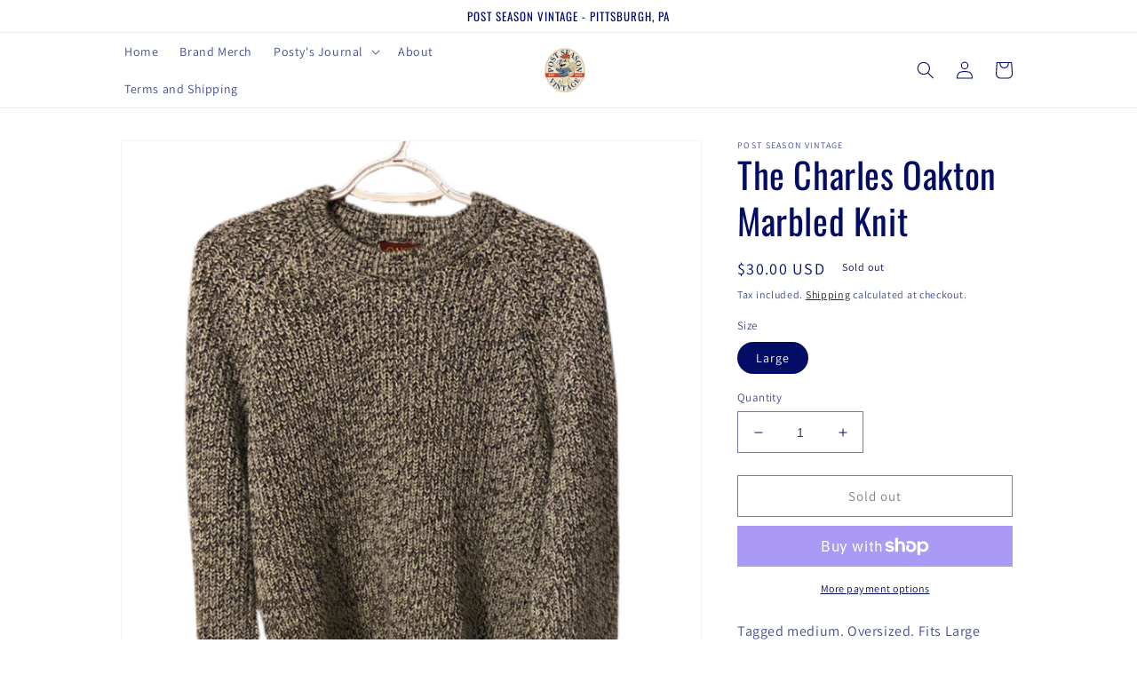

--- FILE ---
content_type: text/html; charset=utf-8
request_url: https://postseasonvintage.com/products/the-charles-oakton-marbled-knit
body_size: 25786
content:
<!doctype html>
<html class="no-js" lang="en">
  <head>



 
<meta charset="utf-8">
    <meta http-equiv="X-UA-Compatible" content="IE=edge">
    <meta name="viewport" content="width=device-width,initial-scale=1">
    <meta name="theme-color" content="">
    <link rel="canonical" href="https://postseasonvintage.com/products/the-charles-oakton-marbled-knit">
    <link rel="preconnect" href="https://cdn.shopify.com" crossorigin>

<meta name="facebook-domain-verification" content="7orwn5yjjzcrn1fguqixecspm7hwn0" /><link rel="preconnect" href="https://fonts.shopifycdn.com" crossorigin><title>
      The Charles Oakton Marbled Knit
 &ndash; Post Season Vintage</title>

    
      <meta name="description" content="Tagged medium. Oversized. Fits Large">
    

    

<meta property="og:site_name" content="Post Season Vintage">
<meta property="og:url" content="https://postseasonvintage.com/products/the-charles-oakton-marbled-knit">
<meta property="og:title" content="The Charles Oakton Marbled Knit">
<meta property="og:type" content="product">
<meta property="og:description" content="Tagged medium. Oversized. Fits Large"><meta property="og:image" content="http://postseasonvintage.com/cdn/shop/files/AD10E67E-98A9-4A9C-8CD6-DD52374A09E1.png?v=1704573089">
  <meta property="og:image:secure_url" content="https://postseasonvintage.com/cdn/shop/files/AD10E67E-98A9-4A9C-8CD6-DD52374A09E1.png?v=1704573089">
  <meta property="og:image:width" content="1440">
  <meta property="og:image:height" content="1919"><meta property="og:price:amount" content="30.00">
  <meta property="og:price:currency" content="USD"><meta name="twitter:card" content="summary_large_image">
<meta name="twitter:title" content="The Charles Oakton Marbled Knit">
<meta name="twitter:description" content="Tagged medium. Oversized. Fits Large">


    <script src="//postseasonvintage.com/cdn/shop/t/1/assets/global.js?v=149496944046504657681666103867" defer="defer"></script>
    <script>window.performance && window.performance.mark && window.performance.mark('shopify.content_for_header.start');</script><meta name="google-site-verification" content="dPfxMZLBsJT0YYi4Ghk4V5cb0i4iUyxQENSw3WlcvLg">
<meta name="facebook-domain-verification" content="vrv565qzeian3hlgemvpgkmjpxxvyc">
<meta id="shopify-digital-wallet" name="shopify-digital-wallet" content="/66616688962/digital_wallets/dialog">
<meta name="shopify-checkout-api-token" content="ca814e582fd2809f8600beaaaa692e58">
<meta id="in-context-paypal-metadata" data-shop-id="66616688962" data-venmo-supported="false" data-environment="production" data-locale="en_US" data-paypal-v4="true" data-currency="USD">
<link rel="alternate" type="application/json+oembed" href="https://postseasonvintage.com/products/the-charles-oakton-marbled-knit.oembed">
<script async="async" src="/checkouts/internal/preloads.js?locale=en-US"></script>
<link rel="preconnect" href="https://shop.app" crossorigin="anonymous">
<script async="async" src="https://shop.app/checkouts/internal/preloads.js?locale=en-US&shop_id=66616688962" crossorigin="anonymous"></script>
<script id="apple-pay-shop-capabilities" type="application/json">{"shopId":66616688962,"countryCode":"US","currencyCode":"USD","merchantCapabilities":["supports3DS"],"merchantId":"gid:\/\/shopify\/Shop\/66616688962","merchantName":"Post Season Vintage","requiredBillingContactFields":["postalAddress","email"],"requiredShippingContactFields":["postalAddress","email"],"shippingType":"shipping","supportedNetworks":["visa","masterCard","amex","discover","elo","jcb"],"total":{"type":"pending","label":"Post Season Vintage","amount":"1.00"},"shopifyPaymentsEnabled":true,"supportsSubscriptions":true}</script>
<script id="shopify-features" type="application/json">{"accessToken":"ca814e582fd2809f8600beaaaa692e58","betas":["rich-media-storefront-analytics"],"domain":"postseasonvintage.com","predictiveSearch":true,"shopId":66616688962,"locale":"en"}</script>
<script>var Shopify = Shopify || {};
Shopify.shop = "post-season-vintage.myshopify.com";
Shopify.locale = "en";
Shopify.currency = {"active":"USD","rate":"1.0"};
Shopify.country = "US";
Shopify.theme = {"name":"Dawn","id":136096645442,"schema_name":"Dawn","schema_version":"7.0.1","theme_store_id":887,"role":"main"};
Shopify.theme.handle = "null";
Shopify.theme.style = {"id":null,"handle":null};
Shopify.cdnHost = "postseasonvintage.com/cdn";
Shopify.routes = Shopify.routes || {};
Shopify.routes.root = "/";</script>
<script type="module">!function(o){(o.Shopify=o.Shopify||{}).modules=!0}(window);</script>
<script>!function(o){function n(){var o=[];function n(){o.push(Array.prototype.slice.apply(arguments))}return n.q=o,n}var t=o.Shopify=o.Shopify||{};t.loadFeatures=n(),t.autoloadFeatures=n()}(window);</script>
<script>
  window.ShopifyPay = window.ShopifyPay || {};
  window.ShopifyPay.apiHost = "shop.app\/pay";
  window.ShopifyPay.redirectState = null;
</script>
<script id="shop-js-analytics" type="application/json">{"pageType":"product"}</script>
<script defer="defer" async type="module" src="//postseasonvintage.com/cdn/shopifycloud/shop-js/modules/v2/client.init-shop-cart-sync_CG-L-Qzi.en.esm.js"></script>
<script defer="defer" async type="module" src="//postseasonvintage.com/cdn/shopifycloud/shop-js/modules/v2/chunk.common_B8yXDTDb.esm.js"></script>
<script type="module">
  await import("//postseasonvintage.com/cdn/shopifycloud/shop-js/modules/v2/client.init-shop-cart-sync_CG-L-Qzi.en.esm.js");
await import("//postseasonvintage.com/cdn/shopifycloud/shop-js/modules/v2/chunk.common_B8yXDTDb.esm.js");

  window.Shopify.SignInWithShop?.initShopCartSync?.({"fedCMEnabled":true,"windoidEnabled":true});

</script>
<script defer="defer" async type="module" src="//postseasonvintage.com/cdn/shopifycloud/shop-js/modules/v2/client.payment-terms_BFsudFhJ.en.esm.js"></script>
<script defer="defer" async type="module" src="//postseasonvintage.com/cdn/shopifycloud/shop-js/modules/v2/chunk.common_B8yXDTDb.esm.js"></script>
<script defer="defer" async type="module" src="//postseasonvintage.com/cdn/shopifycloud/shop-js/modules/v2/chunk.modal_dvVUSHam.esm.js"></script>
<script type="module">
  await import("//postseasonvintage.com/cdn/shopifycloud/shop-js/modules/v2/client.payment-terms_BFsudFhJ.en.esm.js");
await import("//postseasonvintage.com/cdn/shopifycloud/shop-js/modules/v2/chunk.common_B8yXDTDb.esm.js");
await import("//postseasonvintage.com/cdn/shopifycloud/shop-js/modules/v2/chunk.modal_dvVUSHam.esm.js");

  
</script>
<script>
  window.Shopify = window.Shopify || {};
  if (!window.Shopify.featureAssets) window.Shopify.featureAssets = {};
  window.Shopify.featureAssets['shop-js'] = {"shop-cart-sync":["modules/v2/client.shop-cart-sync_C7TtgCZT.en.esm.js","modules/v2/chunk.common_B8yXDTDb.esm.js"],"shop-button":["modules/v2/client.shop-button_aOcg-RjH.en.esm.js","modules/v2/chunk.common_B8yXDTDb.esm.js"],"init-shop-email-lookup-coordinator":["modules/v2/client.init-shop-email-lookup-coordinator_D-37GF_a.en.esm.js","modules/v2/chunk.common_B8yXDTDb.esm.js"],"init-fed-cm":["modules/v2/client.init-fed-cm_DGh7x7ZX.en.esm.js","modules/v2/chunk.common_B8yXDTDb.esm.js"],"init-windoid":["modules/v2/client.init-windoid_C5PxDKWE.en.esm.js","modules/v2/chunk.common_B8yXDTDb.esm.js"],"shop-toast-manager":["modules/v2/client.shop-toast-manager_BmSBWum3.en.esm.js","modules/v2/chunk.common_B8yXDTDb.esm.js"],"shop-cash-offers":["modules/v2/client.shop-cash-offers_DkchToOx.en.esm.js","modules/v2/chunk.common_B8yXDTDb.esm.js","modules/v2/chunk.modal_dvVUSHam.esm.js"],"init-shop-cart-sync":["modules/v2/client.init-shop-cart-sync_CG-L-Qzi.en.esm.js","modules/v2/chunk.common_B8yXDTDb.esm.js"],"avatar":["modules/v2/client.avatar_BTnouDA3.en.esm.js"],"shop-login-button":["modules/v2/client.shop-login-button_DrVPCwAQ.en.esm.js","modules/v2/chunk.common_B8yXDTDb.esm.js","modules/v2/chunk.modal_dvVUSHam.esm.js"],"pay-button":["modules/v2/client.pay-button_Cw45D1uM.en.esm.js","modules/v2/chunk.common_B8yXDTDb.esm.js"],"init-customer-accounts":["modules/v2/client.init-customer-accounts_BNYsaOzg.en.esm.js","modules/v2/client.shop-login-button_DrVPCwAQ.en.esm.js","modules/v2/chunk.common_B8yXDTDb.esm.js","modules/v2/chunk.modal_dvVUSHam.esm.js"],"checkout-modal":["modules/v2/client.checkout-modal_NoX7b1qq.en.esm.js","modules/v2/chunk.common_B8yXDTDb.esm.js","modules/v2/chunk.modal_dvVUSHam.esm.js"],"init-customer-accounts-sign-up":["modules/v2/client.init-customer-accounts-sign-up_pIEGEpjr.en.esm.js","modules/v2/client.shop-login-button_DrVPCwAQ.en.esm.js","modules/v2/chunk.common_B8yXDTDb.esm.js","modules/v2/chunk.modal_dvVUSHam.esm.js"],"init-shop-for-new-customer-accounts":["modules/v2/client.init-shop-for-new-customer-accounts_BIu2e6le.en.esm.js","modules/v2/client.shop-login-button_DrVPCwAQ.en.esm.js","modules/v2/chunk.common_B8yXDTDb.esm.js","modules/v2/chunk.modal_dvVUSHam.esm.js"],"shop-follow-button":["modules/v2/client.shop-follow-button_B6YY9G4U.en.esm.js","modules/v2/chunk.common_B8yXDTDb.esm.js","modules/v2/chunk.modal_dvVUSHam.esm.js"],"lead-capture":["modules/v2/client.lead-capture_o2hOda6W.en.esm.js","modules/v2/chunk.common_B8yXDTDb.esm.js","modules/v2/chunk.modal_dvVUSHam.esm.js"],"shop-login":["modules/v2/client.shop-login_DA8-MZ-E.en.esm.js","modules/v2/chunk.common_B8yXDTDb.esm.js","modules/v2/chunk.modal_dvVUSHam.esm.js"],"payment-terms":["modules/v2/client.payment-terms_BFsudFhJ.en.esm.js","modules/v2/chunk.common_B8yXDTDb.esm.js","modules/v2/chunk.modal_dvVUSHam.esm.js"]};
</script>
<script>(function() {
  var isLoaded = false;
  function asyncLoad() {
    if (isLoaded) return;
    isLoaded = true;
    var urls = ["https:\/\/chimpstatic.com\/mcjs-connected\/js\/users\/500dd58ac7df7b2c0f8f0601a\/ab288d38b0556bb877219012e.js?shop=post-season-vintage.myshopify.com"];
    for (var i = 0; i < urls.length; i++) {
      var s = document.createElement('script');
      s.type = 'text/javascript';
      s.async = true;
      s.src = urls[i];
      var x = document.getElementsByTagName('script')[0];
      x.parentNode.insertBefore(s, x);
    }
  };
  if(window.attachEvent) {
    window.attachEvent('onload', asyncLoad);
  } else {
    window.addEventListener('load', asyncLoad, false);
  }
})();</script>
<script id="__st">var __st={"a":66616688962,"offset":-18000,"reqid":"705a02bd-9c69-4769-9edb-664078a98825-1768014907","pageurl":"postseasonvintage.com\/products\/the-charles-oakton-marbled-knit","u":"1845f2866574","p":"product","rtyp":"product","rid":9021352378690};</script>
<script>window.ShopifyPaypalV4VisibilityTracking = true;</script>
<script id="captcha-bootstrap">!function(){'use strict';const t='contact',e='account',n='new_comment',o=[[t,t],['blogs',n],['comments',n],[t,'customer']],c=[[e,'customer_login'],[e,'guest_login'],[e,'recover_customer_password'],[e,'create_customer']],r=t=>t.map((([t,e])=>`form[action*='/${t}']:not([data-nocaptcha='true']) input[name='form_type'][value='${e}']`)).join(','),a=t=>()=>t?[...document.querySelectorAll(t)].map((t=>t.form)):[];function s(){const t=[...o],e=r(t);return a(e)}const i='password',u='form_key',d=['recaptcha-v3-token','g-recaptcha-response','h-captcha-response',i],f=()=>{try{return window.sessionStorage}catch{return}},m='__shopify_v',_=t=>t.elements[u];function p(t,e,n=!1){try{const o=window.sessionStorage,c=JSON.parse(o.getItem(e)),{data:r}=function(t){const{data:e,action:n}=t;return t[m]||n?{data:e,action:n}:{data:t,action:n}}(c);for(const[e,n]of Object.entries(r))t.elements[e]&&(t.elements[e].value=n);n&&o.removeItem(e)}catch(o){console.error('form repopulation failed',{error:o})}}const l='form_type',E='cptcha';function T(t){t.dataset[E]=!0}const w=window,h=w.document,L='Shopify',v='ce_forms',y='captcha';let A=!1;((t,e)=>{const n=(g='f06e6c50-85a8-45c8-87d0-21a2b65856fe',I='https://cdn.shopify.com/shopifycloud/storefront-forms-hcaptcha/ce_storefront_forms_captcha_hcaptcha.v1.5.2.iife.js',D={infoText:'Protected by hCaptcha',privacyText:'Privacy',termsText:'Terms'},(t,e,n)=>{const o=w[L][v],c=o.bindForm;if(c)return c(t,g,e,D).then(n);var r;o.q.push([[t,g,e,D],n]),r=I,A||(h.body.append(Object.assign(h.createElement('script'),{id:'captcha-provider',async:!0,src:r})),A=!0)});var g,I,D;w[L]=w[L]||{},w[L][v]=w[L][v]||{},w[L][v].q=[],w[L][y]=w[L][y]||{},w[L][y].protect=function(t,e){n(t,void 0,e),T(t)},Object.freeze(w[L][y]),function(t,e,n,w,h,L){const[v,y,A,g]=function(t,e,n){const i=e?o:[],u=t?c:[],d=[...i,...u],f=r(d),m=r(i),_=r(d.filter((([t,e])=>n.includes(e))));return[a(f),a(m),a(_),s()]}(w,h,L),I=t=>{const e=t.target;return e instanceof HTMLFormElement?e:e&&e.form},D=t=>v().includes(t);t.addEventListener('submit',(t=>{const e=I(t);if(!e)return;const n=D(e)&&!e.dataset.hcaptchaBound&&!e.dataset.recaptchaBound,o=_(e),c=g().includes(e)&&(!o||!o.value);(n||c)&&t.preventDefault(),c&&!n&&(function(t){try{if(!f())return;!function(t){const e=f();if(!e)return;const n=_(t);if(!n)return;const o=n.value;o&&e.removeItem(o)}(t);const e=Array.from(Array(32),(()=>Math.random().toString(36)[2])).join('');!function(t,e){_(t)||t.append(Object.assign(document.createElement('input'),{type:'hidden',name:u})),t.elements[u].value=e}(t,e),function(t,e){const n=f();if(!n)return;const o=[...t.querySelectorAll(`input[type='${i}']`)].map((({name:t})=>t)),c=[...d,...o],r={};for(const[a,s]of new FormData(t).entries())c.includes(a)||(r[a]=s);n.setItem(e,JSON.stringify({[m]:1,action:t.action,data:r}))}(t,e)}catch(e){console.error('failed to persist form',e)}}(e),e.submit())}));const S=(t,e)=>{t&&!t.dataset[E]&&(n(t,e.some((e=>e===t))),T(t))};for(const o of['focusin','change'])t.addEventListener(o,(t=>{const e=I(t);D(e)&&S(e,y())}));const B=e.get('form_key'),M=e.get(l),P=B&&M;t.addEventListener('DOMContentLoaded',(()=>{const t=y();if(P)for(const e of t)e.elements[l].value===M&&p(e,B);[...new Set([...A(),...v().filter((t=>'true'===t.dataset.shopifyCaptcha))])].forEach((e=>S(e,t)))}))}(h,new URLSearchParams(w.location.search),n,t,e,['guest_login'])})(!0,!0)}();</script>
<script integrity="sha256-4kQ18oKyAcykRKYeNunJcIwy7WH5gtpwJnB7kiuLZ1E=" data-source-attribution="shopify.loadfeatures" defer="defer" src="//postseasonvintage.com/cdn/shopifycloud/storefront/assets/storefront/load_feature-a0a9edcb.js" crossorigin="anonymous"></script>
<script crossorigin="anonymous" defer="defer" src="//postseasonvintage.com/cdn/shopifycloud/storefront/assets/shopify_pay/storefront-65b4c6d7.js?v=20250812"></script>
<script data-source-attribution="shopify.dynamic_checkout.dynamic.init">var Shopify=Shopify||{};Shopify.PaymentButton=Shopify.PaymentButton||{isStorefrontPortableWallets:!0,init:function(){window.Shopify.PaymentButton.init=function(){};var t=document.createElement("script");t.src="https://postseasonvintage.com/cdn/shopifycloud/portable-wallets/latest/portable-wallets.en.js",t.type="module",document.head.appendChild(t)}};
</script>
<script data-source-attribution="shopify.dynamic_checkout.buyer_consent">
  function portableWalletsHideBuyerConsent(e){var t=document.getElementById("shopify-buyer-consent"),n=document.getElementById("shopify-subscription-policy-button");t&&n&&(t.classList.add("hidden"),t.setAttribute("aria-hidden","true"),n.removeEventListener("click",e))}function portableWalletsShowBuyerConsent(e){var t=document.getElementById("shopify-buyer-consent"),n=document.getElementById("shopify-subscription-policy-button");t&&n&&(t.classList.remove("hidden"),t.removeAttribute("aria-hidden"),n.addEventListener("click",e))}window.Shopify?.PaymentButton&&(window.Shopify.PaymentButton.hideBuyerConsent=portableWalletsHideBuyerConsent,window.Shopify.PaymentButton.showBuyerConsent=portableWalletsShowBuyerConsent);
</script>
<script>
  function portableWalletsCleanup(e){e&&e.src&&console.error("Failed to load portable wallets script "+e.src);var t=document.querySelectorAll("shopify-accelerated-checkout .shopify-payment-button__skeleton, shopify-accelerated-checkout-cart .wallet-cart-button__skeleton"),e=document.getElementById("shopify-buyer-consent");for(let e=0;e<t.length;e++)t[e].remove();e&&e.remove()}function portableWalletsNotLoadedAsModule(e){e instanceof ErrorEvent&&"string"==typeof e.message&&e.message.includes("import.meta")&&"string"==typeof e.filename&&e.filename.includes("portable-wallets")&&(window.removeEventListener("error",portableWalletsNotLoadedAsModule),window.Shopify.PaymentButton.failedToLoad=e,"loading"===document.readyState?document.addEventListener("DOMContentLoaded",window.Shopify.PaymentButton.init):window.Shopify.PaymentButton.init())}window.addEventListener("error",portableWalletsNotLoadedAsModule);
</script>

<script type="module" src="https://postseasonvintage.com/cdn/shopifycloud/portable-wallets/latest/portable-wallets.en.js" onError="portableWalletsCleanup(this)" crossorigin="anonymous"></script>
<script nomodule>
  document.addEventListener("DOMContentLoaded", portableWalletsCleanup);
</script>

<link id="shopify-accelerated-checkout-styles" rel="stylesheet" media="screen" href="https://postseasonvintage.com/cdn/shopifycloud/portable-wallets/latest/accelerated-checkout-backwards-compat.css" crossorigin="anonymous">
<style id="shopify-accelerated-checkout-cart">
        #shopify-buyer-consent {
  margin-top: 1em;
  display: inline-block;
  width: 100%;
}

#shopify-buyer-consent.hidden {
  display: none;
}

#shopify-subscription-policy-button {
  background: none;
  border: none;
  padding: 0;
  text-decoration: underline;
  font-size: inherit;
  cursor: pointer;
}

#shopify-subscription-policy-button::before {
  box-shadow: none;
}

      </style>
<script id="sections-script" data-sections="header,footer" defer="defer" src="//postseasonvintage.com/cdn/shop/t/1/compiled_assets/scripts.js?591"></script>
<script>window.performance && window.performance.mark && window.performance.mark('shopify.content_for_header.end');</script>


    <style data-shopify>
      @font-face {
  font-family: Assistant;
  font-weight: 400;
  font-style: normal;
  font-display: swap;
  src: url("//postseasonvintage.com/cdn/fonts/assistant/assistant_n4.9120912a469cad1cc292572851508ca49d12e768.woff2") format("woff2"),
       url("//postseasonvintage.com/cdn/fonts/assistant/assistant_n4.6e9875ce64e0fefcd3f4446b7ec9036b3ddd2985.woff") format("woff");
}

      @font-face {
  font-family: Assistant;
  font-weight: 700;
  font-style: normal;
  font-display: swap;
  src: url("//postseasonvintage.com/cdn/fonts/assistant/assistant_n7.bf44452348ec8b8efa3aa3068825305886b1c83c.woff2") format("woff2"),
       url("//postseasonvintage.com/cdn/fonts/assistant/assistant_n7.0c887fee83f6b3bda822f1150b912c72da0f7b64.woff") format("woff");
}

      
      
      @font-face {
  font-family: Oswald;
  font-weight: 400;
  font-style: normal;
  font-display: swap;
  src: url("//postseasonvintage.com/cdn/fonts/oswald/oswald_n4.7760ed7a63e536050f64bb0607ff70ce07a480bd.woff2") format("woff2"),
       url("//postseasonvintage.com/cdn/fonts/oswald/oswald_n4.ae5e497f60fc686568afe76e9ff1872693c533e9.woff") format("woff");
}


      :root {
        --font-body-family: Assistant, sans-serif;
        --font-body-style: normal;
        --font-body-weight: 400;
        --font-body-weight-bold: 700;

        --font-heading-family: Oswald, sans-serif;
        --font-heading-style: normal;
        --font-heading-weight: 400;

        --font-body-scale: 1.0;
        --font-heading-scale: 1.0;

        --color-base-text: 3, 13, 102;
        --color-shadow: 3, 13, 102;
        --color-base-background-1: 255, 255, 255;
        --color-base-background-2: 243, 243, 243;
        --color-base-solid-button-labels: 255, 255, 255;
        --color-base-outline-button-labels: 0, 0, 0;
        --color-base-accent-1: 51, 79, 180;
        --color-base-accent-2: 51, 79, 180;
        --payment-terms-background-color: #ffffff;

        --gradient-base-background-1: #ffffff;
        --gradient-base-background-2: #f3f3f3;
        --gradient-base-accent-1: #334fb4;
        --gradient-base-accent-2: #334fb4;

        --media-padding: px;
        --media-border-opacity: 0.05;
        --media-border-width: 1px;
        --media-radius: 0px;
        --media-shadow-opacity: 0.0;
        --media-shadow-horizontal-offset: 0px;
        --media-shadow-vertical-offset: 4px;
        --media-shadow-blur-radius: 5px;
        --media-shadow-visible: 0;

        --page-width: 110rem;
        --page-width-margin: 0rem;

        --product-card-image-padding: 0.0rem;
        --product-card-corner-radius: 0.0rem;
        --product-card-text-alignment: left;
        --product-card-border-width: 0.0rem;
        --product-card-border-opacity: 0.1;
        --product-card-shadow-opacity: 0.0;
        --product-card-shadow-visible: 0;
        --product-card-shadow-horizontal-offset: 0.0rem;
        --product-card-shadow-vertical-offset: 0.4rem;
        --product-card-shadow-blur-radius: 0.5rem;

        --collection-card-image-padding: 0.0rem;
        --collection-card-corner-radius: 0.0rem;
        --collection-card-text-alignment: left;
        --collection-card-border-width: 0.0rem;
        --collection-card-border-opacity: 0.1;
        --collection-card-shadow-opacity: 0.0;
        --collection-card-shadow-visible: 0;
        --collection-card-shadow-horizontal-offset: 0.0rem;
        --collection-card-shadow-vertical-offset: 0.4rem;
        --collection-card-shadow-blur-radius: 0.5rem;

        --blog-card-image-padding: 0.0rem;
        --blog-card-corner-radius: 0.0rem;
        --blog-card-text-alignment: left;
        --blog-card-border-width: 0.0rem;
        --blog-card-border-opacity: 0.1;
        --blog-card-shadow-opacity: 0.0;
        --blog-card-shadow-visible: 0;
        --blog-card-shadow-horizontal-offset: 0.0rem;
        --blog-card-shadow-vertical-offset: 0.4rem;
        --blog-card-shadow-blur-radius: 0.5rem;

        --badge-corner-radius: 4.0rem;

        --popup-border-width: 1px;
        --popup-border-opacity: 0.1;
        --popup-corner-radius: 0px;
        --popup-shadow-opacity: 0.0;
        --popup-shadow-horizontal-offset: 0px;
        --popup-shadow-vertical-offset: 4px;
        --popup-shadow-blur-radius: 5px;

        --drawer-border-width: 1px;
        --drawer-border-opacity: 0.1;
        --drawer-shadow-opacity: 0.0;
        --drawer-shadow-horizontal-offset: 0px;
        --drawer-shadow-vertical-offset: 4px;
        --drawer-shadow-blur-radius: 5px;

        --spacing-sections-desktop: 0px;
        --spacing-sections-mobile: 0px;

        --grid-desktop-vertical-spacing: 8px;
        --grid-desktop-horizontal-spacing: 8px;
        --grid-mobile-vertical-spacing: 4px;
        --grid-mobile-horizontal-spacing: 4px;

        --text-boxes-border-opacity: 0.1;
        --text-boxes-border-width: 0px;
        --text-boxes-radius: 0px;
        --text-boxes-shadow-opacity: 0.0;
        --text-boxes-shadow-visible: 0;
        --text-boxes-shadow-horizontal-offset: 0px;
        --text-boxes-shadow-vertical-offset: 4px;
        --text-boxes-shadow-blur-radius: 5px;

        --buttons-radius: 0px;
        --buttons-radius-outset: 0px;
        --buttons-border-width: 1px;
        --buttons-border-opacity: 1.0;
        --buttons-shadow-opacity: 0.0;
        --buttons-shadow-visible: 0;
        --buttons-shadow-horizontal-offset: 0px;
        --buttons-shadow-vertical-offset: 4px;
        --buttons-shadow-blur-radius: 5px;
        --buttons-border-offset: 0px;

        --inputs-radius: 0px;
        --inputs-border-width: 1px;
        --inputs-border-opacity: 0.55;
        --inputs-shadow-opacity: 0.0;
        --inputs-shadow-horizontal-offset: 0px;
        --inputs-margin-offset: 0px;
        --inputs-shadow-vertical-offset: 4px;
        --inputs-shadow-blur-radius: 5px;
        --inputs-radius-outset: 0px;

        --variant-pills-radius: 40px;
        --variant-pills-border-width: 1px;
        --variant-pills-border-opacity: 0.55;
        --variant-pills-shadow-opacity: 0.0;
        --variant-pills-shadow-horizontal-offset: 0px;
        --variant-pills-shadow-vertical-offset: 4px;
        --variant-pills-shadow-blur-radius: 5px;
      }

      *,
      *::before,
      *::after {
        box-sizing: inherit;
      }

      html {
        box-sizing: border-box;
        font-size: calc(var(--font-body-scale) * 62.5%);
        height: 100%;
      }

      body {
        display: grid;
        grid-template-rows: auto auto 1fr auto;
        grid-template-columns: 100%;
        min-height: 100%;
        margin: 0;
        font-size: 1.5rem;
        letter-spacing: 0.06rem;
        line-height: calc(1 + 0.8 / var(--font-body-scale));
        font-family: var(--font-body-family);
        font-style: var(--font-body-style);
        font-weight: var(--font-body-weight);
      }

      @media screen and (min-width: 750px) {
        body {
          font-size: 1.6rem;
        }
      }
    </style>

    <link href="//postseasonvintage.com/cdn/shop/t/1/assets/base.css?v=88290808517547527771666103885" rel="stylesheet" type="text/css" media="all" />
<link rel="preload" as="font" href="//postseasonvintage.com/cdn/fonts/assistant/assistant_n4.9120912a469cad1cc292572851508ca49d12e768.woff2" type="font/woff2" crossorigin><link rel="preload" as="font" href="//postseasonvintage.com/cdn/fonts/oswald/oswald_n4.7760ed7a63e536050f64bb0607ff70ce07a480bd.woff2" type="font/woff2" crossorigin><link rel="stylesheet" href="//postseasonvintage.com/cdn/shop/t/1/assets/component-predictive-search.css?v=83512081251802922551666103863" media="print" onload="this.media='all'"><script>document.documentElement.className = document.documentElement.className.replace('no-js', 'js');
    if (Shopify.designMode) {
      document.documentElement.classList.add('shopify-design-mode');
    }
    </script>
  
  <!-- "snippets/shogun-head.liquid" was not rendered, the associated app was uninstalled -->
<!-- BEGIN app block: shopify://apps/optimonk-popup-cro-a-b-test/blocks/app-embed/0b488be1-fc0a-4fe6-8793-f2bef383dba8 -->
<script async src="https://onsite.optimonk.com/script.js?account=215477&origin=shopify-app-embed-block"></script>




<!-- END app block --><script src="https://cdn.shopify.com/extensions/a424d896-690a-47f2-a3ae-a82565eec47e/preorder-now-wolf-5/assets/preorde_panda.js" type="text/javascript" defer="defer"></script>
<link href="https://monorail-edge.shopifysvc.com" rel="dns-prefetch">
<script>(function(){if ("sendBeacon" in navigator && "performance" in window) {try {var session_token_from_headers = performance.getEntriesByType('navigation')[0].serverTiming.find(x => x.name == '_s').description;} catch {var session_token_from_headers = undefined;}var session_cookie_matches = document.cookie.match(/_shopify_s=([^;]*)/);var session_token_from_cookie = session_cookie_matches && session_cookie_matches.length === 2 ? session_cookie_matches[1] : "";var session_token = session_token_from_headers || session_token_from_cookie || "";function handle_abandonment_event(e) {var entries = performance.getEntries().filter(function(entry) {return /monorail-edge.shopifysvc.com/.test(entry.name);});if (!window.abandonment_tracked && entries.length === 0) {window.abandonment_tracked = true;var currentMs = Date.now();var navigation_start = performance.timing.navigationStart;var payload = {shop_id: 66616688962,url: window.location.href,navigation_start,duration: currentMs - navigation_start,session_token,page_type: "product"};window.navigator.sendBeacon("https://monorail-edge.shopifysvc.com/v1/produce", JSON.stringify({schema_id: "online_store_buyer_site_abandonment/1.1",payload: payload,metadata: {event_created_at_ms: currentMs,event_sent_at_ms: currentMs}}));}}window.addEventListener('pagehide', handle_abandonment_event);}}());</script>
<script id="web-pixels-manager-setup">(function e(e,d,r,n,o){if(void 0===o&&(o={}),!Boolean(null===(a=null===(i=window.Shopify)||void 0===i?void 0:i.analytics)||void 0===a?void 0:a.replayQueue)){var i,a;window.Shopify=window.Shopify||{};var t=window.Shopify;t.analytics=t.analytics||{};var s=t.analytics;s.replayQueue=[],s.publish=function(e,d,r){return s.replayQueue.push([e,d,r]),!0};try{self.performance.mark("wpm:start")}catch(e){}var l=function(){var e={modern:/Edge?\/(1{2}[4-9]|1[2-9]\d|[2-9]\d{2}|\d{4,})\.\d+(\.\d+|)|Firefox\/(1{2}[4-9]|1[2-9]\d|[2-9]\d{2}|\d{4,})\.\d+(\.\d+|)|Chrom(ium|e)\/(9{2}|\d{3,})\.\d+(\.\d+|)|(Maci|X1{2}).+ Version\/(15\.\d+|(1[6-9]|[2-9]\d|\d{3,})\.\d+)([,.]\d+|)( \(\w+\)|)( Mobile\/\w+|) Safari\/|Chrome.+OPR\/(9{2}|\d{3,})\.\d+\.\d+|(CPU[ +]OS|iPhone[ +]OS|CPU[ +]iPhone|CPU IPhone OS|CPU iPad OS)[ +]+(15[._]\d+|(1[6-9]|[2-9]\d|\d{3,})[._]\d+)([._]\d+|)|Android:?[ /-](13[3-9]|1[4-9]\d|[2-9]\d{2}|\d{4,})(\.\d+|)(\.\d+|)|Android.+Firefox\/(13[5-9]|1[4-9]\d|[2-9]\d{2}|\d{4,})\.\d+(\.\d+|)|Android.+Chrom(ium|e)\/(13[3-9]|1[4-9]\d|[2-9]\d{2}|\d{4,})\.\d+(\.\d+|)|SamsungBrowser\/([2-9]\d|\d{3,})\.\d+/,legacy:/Edge?\/(1[6-9]|[2-9]\d|\d{3,})\.\d+(\.\d+|)|Firefox\/(5[4-9]|[6-9]\d|\d{3,})\.\d+(\.\d+|)|Chrom(ium|e)\/(5[1-9]|[6-9]\d|\d{3,})\.\d+(\.\d+|)([\d.]+$|.*Safari\/(?![\d.]+ Edge\/[\d.]+$))|(Maci|X1{2}).+ Version\/(10\.\d+|(1[1-9]|[2-9]\d|\d{3,})\.\d+)([,.]\d+|)( \(\w+\)|)( Mobile\/\w+|) Safari\/|Chrome.+OPR\/(3[89]|[4-9]\d|\d{3,})\.\d+\.\d+|(CPU[ +]OS|iPhone[ +]OS|CPU[ +]iPhone|CPU IPhone OS|CPU iPad OS)[ +]+(10[._]\d+|(1[1-9]|[2-9]\d|\d{3,})[._]\d+)([._]\d+|)|Android:?[ /-](13[3-9]|1[4-9]\d|[2-9]\d{2}|\d{4,})(\.\d+|)(\.\d+|)|Mobile Safari.+OPR\/([89]\d|\d{3,})\.\d+\.\d+|Android.+Firefox\/(13[5-9]|1[4-9]\d|[2-9]\d{2}|\d{4,})\.\d+(\.\d+|)|Android.+Chrom(ium|e)\/(13[3-9]|1[4-9]\d|[2-9]\d{2}|\d{4,})\.\d+(\.\d+|)|Android.+(UC? ?Browser|UCWEB|U3)[ /]?(15\.([5-9]|\d{2,})|(1[6-9]|[2-9]\d|\d{3,})\.\d+)\.\d+|SamsungBrowser\/(5\.\d+|([6-9]|\d{2,})\.\d+)|Android.+MQ{2}Browser\/(14(\.(9|\d{2,})|)|(1[5-9]|[2-9]\d|\d{3,})(\.\d+|))(\.\d+|)|K[Aa][Ii]OS\/(3\.\d+|([4-9]|\d{2,})\.\d+)(\.\d+|)/},d=e.modern,r=e.legacy,n=navigator.userAgent;return n.match(d)?"modern":n.match(r)?"legacy":"unknown"}(),u="modern"===l?"modern":"legacy",c=(null!=n?n:{modern:"",legacy:""})[u],f=function(e){return[e.baseUrl,"/wpm","/b",e.hashVersion,"modern"===e.buildTarget?"m":"l",".js"].join("")}({baseUrl:d,hashVersion:r,buildTarget:u}),m=function(e){var d=e.version,r=e.bundleTarget,n=e.surface,o=e.pageUrl,i=e.monorailEndpoint;return{emit:function(e){var a=e.status,t=e.errorMsg,s=(new Date).getTime(),l=JSON.stringify({metadata:{event_sent_at_ms:s},events:[{schema_id:"web_pixels_manager_load/3.1",payload:{version:d,bundle_target:r,page_url:o,status:a,surface:n,error_msg:t},metadata:{event_created_at_ms:s}}]});if(!i)return console&&console.warn&&console.warn("[Web Pixels Manager] No Monorail endpoint provided, skipping logging."),!1;try{return self.navigator.sendBeacon.bind(self.navigator)(i,l)}catch(e){}var u=new XMLHttpRequest;try{return u.open("POST",i,!0),u.setRequestHeader("Content-Type","text/plain"),u.send(l),!0}catch(e){return console&&console.warn&&console.warn("[Web Pixels Manager] Got an unhandled error while logging to Monorail."),!1}}}}({version:r,bundleTarget:l,surface:e.surface,pageUrl:self.location.href,monorailEndpoint:e.monorailEndpoint});try{o.browserTarget=l,function(e){var d=e.src,r=e.async,n=void 0===r||r,o=e.onload,i=e.onerror,a=e.sri,t=e.scriptDataAttributes,s=void 0===t?{}:t,l=document.createElement("script"),u=document.querySelector("head"),c=document.querySelector("body");if(l.async=n,l.src=d,a&&(l.integrity=a,l.crossOrigin="anonymous"),s)for(var f in s)if(Object.prototype.hasOwnProperty.call(s,f))try{l.dataset[f]=s[f]}catch(e){}if(o&&l.addEventListener("load",o),i&&l.addEventListener("error",i),u)u.appendChild(l);else{if(!c)throw new Error("Did not find a head or body element to append the script");c.appendChild(l)}}({src:f,async:!0,onload:function(){if(!function(){var e,d;return Boolean(null===(d=null===(e=window.Shopify)||void 0===e?void 0:e.analytics)||void 0===d?void 0:d.initialized)}()){var d=window.webPixelsManager.init(e)||void 0;if(d){var r=window.Shopify.analytics;r.replayQueue.forEach((function(e){var r=e[0],n=e[1],o=e[2];d.publishCustomEvent(r,n,o)})),r.replayQueue=[],r.publish=d.publishCustomEvent,r.visitor=d.visitor,r.initialized=!0}}},onerror:function(){return m.emit({status:"failed",errorMsg:"".concat(f," has failed to load")})},sri:function(e){var d=/^sha384-[A-Za-z0-9+/=]+$/;return"string"==typeof e&&d.test(e)}(c)?c:"",scriptDataAttributes:o}),m.emit({status:"loading"})}catch(e){m.emit({status:"failed",errorMsg:(null==e?void 0:e.message)||"Unknown error"})}}})({shopId: 66616688962,storefrontBaseUrl: "https://postseasonvintage.com",extensionsBaseUrl: "https://extensions.shopifycdn.com/cdn/shopifycloud/web-pixels-manager",monorailEndpoint: "https://monorail-edge.shopifysvc.com/unstable/produce_batch",surface: "storefront-renderer",enabledBetaFlags: ["2dca8a86","a0d5f9d2"],webPixelsConfigList: [{"id":"855081282","configuration":"{\"config\":\"{\\\"pixel_id\\\":\\\"GT-WP5MFR8\\\",\\\"target_country\\\":\\\"US\\\",\\\"gtag_events\\\":[{\\\"type\\\":\\\"purchase\\\",\\\"action_label\\\":\\\"MC-719EDWKKDM\\\"},{\\\"type\\\":\\\"page_view\\\",\\\"action_label\\\":\\\"MC-719EDWKKDM\\\"},{\\\"type\\\":\\\"view_item\\\",\\\"action_label\\\":\\\"MC-719EDWKKDM\\\"}],\\\"enable_monitoring_mode\\\":false}\"}","eventPayloadVersion":"v1","runtimeContext":"OPEN","scriptVersion":"b2a88bafab3e21179ed38636efcd8a93","type":"APP","apiClientId":1780363,"privacyPurposes":[],"dataSharingAdjustments":{"protectedCustomerApprovalScopes":["read_customer_address","read_customer_email","read_customer_name","read_customer_personal_data","read_customer_phone"]}},{"id":"253329730","configuration":"{\"pixel_id\":\"837287541090805\",\"pixel_type\":\"facebook_pixel\",\"metaapp_system_user_token\":\"-\"}","eventPayloadVersion":"v1","runtimeContext":"OPEN","scriptVersion":"ca16bc87fe92b6042fbaa3acc2fbdaa6","type":"APP","apiClientId":2329312,"privacyPurposes":["ANALYTICS","MARKETING","SALE_OF_DATA"],"dataSharingAdjustments":{"protectedCustomerApprovalScopes":["read_customer_address","read_customer_email","read_customer_name","read_customer_personal_data","read_customer_phone"]}},{"id":"shopify-app-pixel","configuration":"{}","eventPayloadVersion":"v1","runtimeContext":"STRICT","scriptVersion":"0450","apiClientId":"shopify-pixel","type":"APP","privacyPurposes":["ANALYTICS","MARKETING"]},{"id":"shopify-custom-pixel","eventPayloadVersion":"v1","runtimeContext":"LAX","scriptVersion":"0450","apiClientId":"shopify-pixel","type":"CUSTOM","privacyPurposes":["ANALYTICS","MARKETING"]}],isMerchantRequest: false,initData: {"shop":{"name":"Post Season Vintage","paymentSettings":{"currencyCode":"USD"},"myshopifyDomain":"post-season-vintage.myshopify.com","countryCode":"US","storefrontUrl":"https:\/\/postseasonvintage.com"},"customer":null,"cart":null,"checkout":null,"productVariants":[{"price":{"amount":30.0,"currencyCode":"USD"},"product":{"title":"The Charles Oakton Marbled Knit","vendor":"Post Season Vintage","id":"9021352378690","untranslatedTitle":"The Charles Oakton Marbled Knit","url":"\/products\/the-charles-oakton-marbled-knit","type":""},"id":"47577266258242","image":{"src":"\/\/postseasonvintage.com\/cdn\/shop\/files\/AD10E67E-98A9-4A9C-8CD6-DD52374A09E1.png?v=1704573089"},"sku":"","title":"Large","untranslatedTitle":"Large"}],"purchasingCompany":null},},"https://postseasonvintage.com/cdn","7cecd0b6w90c54c6cpe92089d5m57a67346",{"modern":"","legacy":""},{"shopId":"66616688962","storefrontBaseUrl":"https:\/\/postseasonvintage.com","extensionBaseUrl":"https:\/\/extensions.shopifycdn.com\/cdn\/shopifycloud\/web-pixels-manager","surface":"storefront-renderer","enabledBetaFlags":"[\"2dca8a86\", \"a0d5f9d2\"]","isMerchantRequest":"false","hashVersion":"7cecd0b6w90c54c6cpe92089d5m57a67346","publish":"custom","events":"[[\"page_viewed\",{}],[\"product_viewed\",{\"productVariant\":{\"price\":{\"amount\":30.0,\"currencyCode\":\"USD\"},\"product\":{\"title\":\"The Charles Oakton Marbled Knit\",\"vendor\":\"Post Season Vintage\",\"id\":\"9021352378690\",\"untranslatedTitle\":\"The Charles Oakton Marbled Knit\",\"url\":\"\/products\/the-charles-oakton-marbled-knit\",\"type\":\"\"},\"id\":\"47577266258242\",\"image\":{\"src\":\"\/\/postseasonvintage.com\/cdn\/shop\/files\/AD10E67E-98A9-4A9C-8CD6-DD52374A09E1.png?v=1704573089\"},\"sku\":\"\",\"title\":\"Large\",\"untranslatedTitle\":\"Large\"}}]]"});</script><script>
  window.ShopifyAnalytics = window.ShopifyAnalytics || {};
  window.ShopifyAnalytics.meta = window.ShopifyAnalytics.meta || {};
  window.ShopifyAnalytics.meta.currency = 'USD';
  var meta = {"product":{"id":9021352378690,"gid":"gid:\/\/shopify\/Product\/9021352378690","vendor":"Post Season Vintage","type":"","handle":"the-charles-oakton-marbled-knit","variants":[{"id":47577266258242,"price":3000,"name":"The Charles Oakton Marbled Knit - Large","public_title":"Large","sku":""}],"remote":false},"page":{"pageType":"product","resourceType":"product","resourceId":9021352378690,"requestId":"705a02bd-9c69-4769-9edb-664078a98825-1768014907"}};
  for (var attr in meta) {
    window.ShopifyAnalytics.meta[attr] = meta[attr];
  }
</script>
<script class="analytics">
  (function () {
    var customDocumentWrite = function(content) {
      var jquery = null;

      if (window.jQuery) {
        jquery = window.jQuery;
      } else if (window.Checkout && window.Checkout.$) {
        jquery = window.Checkout.$;
      }

      if (jquery) {
        jquery('body').append(content);
      }
    };

    var hasLoggedConversion = function(token) {
      if (token) {
        return document.cookie.indexOf('loggedConversion=' + token) !== -1;
      }
      return false;
    }

    var setCookieIfConversion = function(token) {
      if (token) {
        var twoMonthsFromNow = new Date(Date.now());
        twoMonthsFromNow.setMonth(twoMonthsFromNow.getMonth() + 2);

        document.cookie = 'loggedConversion=' + token + '; expires=' + twoMonthsFromNow;
      }
    }

    var trekkie = window.ShopifyAnalytics.lib = window.trekkie = window.trekkie || [];
    if (trekkie.integrations) {
      return;
    }
    trekkie.methods = [
      'identify',
      'page',
      'ready',
      'track',
      'trackForm',
      'trackLink'
    ];
    trekkie.factory = function(method) {
      return function() {
        var args = Array.prototype.slice.call(arguments);
        args.unshift(method);
        trekkie.push(args);
        return trekkie;
      };
    };
    for (var i = 0; i < trekkie.methods.length; i++) {
      var key = trekkie.methods[i];
      trekkie[key] = trekkie.factory(key);
    }
    trekkie.load = function(config) {
      trekkie.config = config || {};
      trekkie.config.initialDocumentCookie = document.cookie;
      var first = document.getElementsByTagName('script')[0];
      var script = document.createElement('script');
      script.type = 'text/javascript';
      script.onerror = function(e) {
        var scriptFallback = document.createElement('script');
        scriptFallback.type = 'text/javascript';
        scriptFallback.onerror = function(error) {
                var Monorail = {
      produce: function produce(monorailDomain, schemaId, payload) {
        var currentMs = new Date().getTime();
        var event = {
          schema_id: schemaId,
          payload: payload,
          metadata: {
            event_created_at_ms: currentMs,
            event_sent_at_ms: currentMs
          }
        };
        return Monorail.sendRequest("https://" + monorailDomain + "/v1/produce", JSON.stringify(event));
      },
      sendRequest: function sendRequest(endpointUrl, payload) {
        // Try the sendBeacon API
        if (window && window.navigator && typeof window.navigator.sendBeacon === 'function' && typeof window.Blob === 'function' && !Monorail.isIos12()) {
          var blobData = new window.Blob([payload], {
            type: 'text/plain'
          });

          if (window.navigator.sendBeacon(endpointUrl, blobData)) {
            return true;
          } // sendBeacon was not successful

        } // XHR beacon

        var xhr = new XMLHttpRequest();

        try {
          xhr.open('POST', endpointUrl);
          xhr.setRequestHeader('Content-Type', 'text/plain');
          xhr.send(payload);
        } catch (e) {
          console.log(e);
        }

        return false;
      },
      isIos12: function isIos12() {
        return window.navigator.userAgent.lastIndexOf('iPhone; CPU iPhone OS 12_') !== -1 || window.navigator.userAgent.lastIndexOf('iPad; CPU OS 12_') !== -1;
      }
    };
    Monorail.produce('monorail-edge.shopifysvc.com',
      'trekkie_storefront_load_errors/1.1',
      {shop_id: 66616688962,
      theme_id: 136096645442,
      app_name: "storefront",
      context_url: window.location.href,
      source_url: "//postseasonvintage.com/cdn/s/trekkie.storefront.05c509f133afcfb9f2a8aef7ef881fd109f9b92e.min.js"});

        };
        scriptFallback.async = true;
        scriptFallback.src = '//postseasonvintage.com/cdn/s/trekkie.storefront.05c509f133afcfb9f2a8aef7ef881fd109f9b92e.min.js';
        first.parentNode.insertBefore(scriptFallback, first);
      };
      script.async = true;
      script.src = '//postseasonvintage.com/cdn/s/trekkie.storefront.05c509f133afcfb9f2a8aef7ef881fd109f9b92e.min.js';
      first.parentNode.insertBefore(script, first);
    };
    trekkie.load(
      {"Trekkie":{"appName":"storefront","development":false,"defaultAttributes":{"shopId":66616688962,"isMerchantRequest":null,"themeId":136096645442,"themeCityHash":"11950420847363449774","contentLanguage":"en","currency":"USD","eventMetadataId":"e2e7b6e9-15cd-45f5-93fd-bbb9626dc199"},"isServerSideCookieWritingEnabled":true,"monorailRegion":"shop_domain","enabledBetaFlags":["65f19447"]},"Session Attribution":{},"S2S":{"facebookCapiEnabled":true,"source":"trekkie-storefront-renderer","apiClientId":580111}}
    );

    var loaded = false;
    trekkie.ready(function() {
      if (loaded) return;
      loaded = true;

      window.ShopifyAnalytics.lib = window.trekkie;

      var originalDocumentWrite = document.write;
      document.write = customDocumentWrite;
      try { window.ShopifyAnalytics.merchantGoogleAnalytics.call(this); } catch(error) {};
      document.write = originalDocumentWrite;

      window.ShopifyAnalytics.lib.page(null,{"pageType":"product","resourceType":"product","resourceId":9021352378690,"requestId":"705a02bd-9c69-4769-9edb-664078a98825-1768014907","shopifyEmitted":true});

      var match = window.location.pathname.match(/checkouts\/(.+)\/(thank_you|post_purchase)/)
      var token = match? match[1]: undefined;
      if (!hasLoggedConversion(token)) {
        setCookieIfConversion(token);
        window.ShopifyAnalytics.lib.track("Viewed Product",{"currency":"USD","variantId":47577266258242,"productId":9021352378690,"productGid":"gid:\/\/shopify\/Product\/9021352378690","name":"The Charles Oakton Marbled Knit - Large","price":"30.00","sku":"","brand":"Post Season Vintage","variant":"Large","category":"","nonInteraction":true,"remote":false},undefined,undefined,{"shopifyEmitted":true});
      window.ShopifyAnalytics.lib.track("monorail:\/\/trekkie_storefront_viewed_product\/1.1",{"currency":"USD","variantId":47577266258242,"productId":9021352378690,"productGid":"gid:\/\/shopify\/Product\/9021352378690","name":"The Charles Oakton Marbled Knit - Large","price":"30.00","sku":"","brand":"Post Season Vintage","variant":"Large","category":"","nonInteraction":true,"remote":false,"referer":"https:\/\/postseasonvintage.com\/products\/the-charles-oakton-marbled-knit"});
      }
    });


        var eventsListenerScript = document.createElement('script');
        eventsListenerScript.async = true;
        eventsListenerScript.src = "//postseasonvintage.com/cdn/shopifycloud/storefront/assets/shop_events_listener-3da45d37.js";
        document.getElementsByTagName('head')[0].appendChild(eventsListenerScript);

})();</script>
<script
  defer
  src="https://postseasonvintage.com/cdn/shopifycloud/perf-kit/shopify-perf-kit-3.0.3.min.js"
  data-application="storefront-renderer"
  data-shop-id="66616688962"
  data-render-region="gcp-us-central1"
  data-page-type="product"
  data-theme-instance-id="136096645442"
  data-theme-name="Dawn"
  data-theme-version="7.0.1"
  data-monorail-region="shop_domain"
  data-resource-timing-sampling-rate="10"
  data-shs="true"
  data-shs-beacon="true"
  data-shs-export-with-fetch="true"
  data-shs-logs-sample-rate="1"
  data-shs-beacon-endpoint="https://postseasonvintage.com/api/collect"
></script>
</head>

  <body class="gradient">
    <a class="skip-to-content-link button visually-hidden" href="#MainContent">
      Skip to content
    </a><div id="shopify-section-announcement-bar" class="shopify-section"><div class="announcement-bar color-background-1 gradient" role="region" aria-label="Announcement" ><div class="page-width">
                <p class="announcement-bar__message center h5">
                  POST SEASON VINTAGE - PITTSBURGH, PA
</p>
              </div></div>
</div>
    <div id="shopify-section-header" class="shopify-section section-header"><link rel="stylesheet" href="//postseasonvintage.com/cdn/shop/t/1/assets/component-list-menu.css?v=151968516119678728991666103871" media="print" onload="this.media='all'">
<link rel="stylesheet" href="//postseasonvintage.com/cdn/shop/t/1/assets/component-search.css?v=96455689198851321781666103857" media="print" onload="this.media='all'">
<link rel="stylesheet" href="//postseasonvintage.com/cdn/shop/t/1/assets/component-menu-drawer.css?v=182311192829367774911666103860" media="print" onload="this.media='all'">
<link rel="stylesheet" href="//postseasonvintage.com/cdn/shop/t/1/assets/component-cart-notification.css?v=183358051719344305851666103853" media="print" onload="this.media='all'">
<link rel="stylesheet" href="//postseasonvintage.com/cdn/shop/t/1/assets/component-cart-items.css?v=23917223812499722491666103886" media="print" onload="this.media='all'"><link rel="stylesheet" href="//postseasonvintage.com/cdn/shop/t/1/assets/component-price.css?v=65402837579211014041666103860" media="print" onload="this.media='all'">
  <link rel="stylesheet" href="//postseasonvintage.com/cdn/shop/t/1/assets/component-loading-overlay.css?v=167310470843593579841666103892" media="print" onload="this.media='all'"><link rel="stylesheet" href="//postseasonvintage.com/cdn/shop/t/1/assets/component-mega-menu.css?v=177496590996265276461666103884" media="print" onload="this.media='all'">
  <noscript><link href="//postseasonvintage.com/cdn/shop/t/1/assets/component-mega-menu.css?v=177496590996265276461666103884" rel="stylesheet" type="text/css" media="all" /></noscript><noscript><link href="//postseasonvintage.com/cdn/shop/t/1/assets/component-list-menu.css?v=151968516119678728991666103871" rel="stylesheet" type="text/css" media="all" /></noscript>
<noscript><link href="//postseasonvintage.com/cdn/shop/t/1/assets/component-search.css?v=96455689198851321781666103857" rel="stylesheet" type="text/css" media="all" /></noscript>
<noscript><link href="//postseasonvintage.com/cdn/shop/t/1/assets/component-menu-drawer.css?v=182311192829367774911666103860" rel="stylesheet" type="text/css" media="all" /></noscript>
<noscript><link href="//postseasonvintage.com/cdn/shop/t/1/assets/component-cart-notification.css?v=183358051719344305851666103853" rel="stylesheet" type="text/css" media="all" /></noscript>
<noscript><link href="//postseasonvintage.com/cdn/shop/t/1/assets/component-cart-items.css?v=23917223812499722491666103886" rel="stylesheet" type="text/css" media="all" /></noscript>

<style>
  header-drawer {
    justify-self: start;
    margin-left: -1.2rem;
  }

  .header__heading-logo {
    max-width: 50px;
  }

  @media screen and (min-width: 990px) {
    header-drawer {
      display: none;
    }
  }

  .menu-drawer-container {
    display: flex;
  }

  .list-menu {
    list-style: none;
    padding: 0;
    margin: 0;
  }

  .list-menu--inline {
    display: inline-flex;
    flex-wrap: wrap;
  }

  summary.list-menu__item {
    padding-right: 2.7rem;
  }

  .list-menu__item {
    display: flex;
    align-items: center;
    line-height: calc(1 + 0.3 / var(--font-body-scale));
  }

  .list-menu__item--link {
    text-decoration: none;
    padding-bottom: 1rem;
    padding-top: 1rem;
    line-height: calc(1 + 0.8 / var(--font-body-scale));
  }

  @media screen and (min-width: 750px) {
    .list-menu__item--link {
      padding-bottom: 0.5rem;
      padding-top: 0.5rem;
    }
  }
</style><style data-shopify>.header {
    padding-top: 0px;
    padding-bottom: 0px;
  }

  .section-header {
    margin-bottom: 0px;
  }

  @media screen and (min-width: 750px) {
    .section-header {
      margin-bottom: 0px;
    }
  }

  @media screen and (min-width: 990px) {
    .header {
      padding-top: 0px;
      padding-bottom: 0px;
    }
  }</style><script src="//postseasonvintage.com/cdn/shop/t/1/assets/details-disclosure.js?v=153497636716254413831666103880" defer="defer"></script>
<script src="//postseasonvintage.com/cdn/shop/t/1/assets/details-modal.js?v=4511761896672669691666103879" defer="defer"></script>
<script src="//postseasonvintage.com/cdn/shop/t/1/assets/cart-notification.js?v=160453272920806432391666103859" defer="defer"></script><svg xmlns="http://www.w3.org/2000/svg" class="hidden">
  <symbol id="icon-search" viewbox="0 0 18 19" fill="none">
    <path fill-rule="evenodd" clip-rule="evenodd" d="M11.03 11.68A5.784 5.784 0 112.85 3.5a5.784 5.784 0 018.18 8.18zm.26 1.12a6.78 6.78 0 11.72-.7l5.4 5.4a.5.5 0 11-.71.7l-5.41-5.4z" fill="currentColor"/>
  </symbol>

  <symbol id="icon-close" class="icon icon-close" fill="none" viewBox="0 0 18 17">
    <path d="M.865 15.978a.5.5 0 00.707.707l7.433-7.431 7.579 7.282a.501.501 0 00.846-.37.5.5 0 00-.153-.351L9.712 8.546l7.417-7.416a.5.5 0 10-.707-.708L8.991 7.853 1.413.573a.5.5 0 10-.693.72l7.563 7.268-7.418 7.417z" fill="currentColor">
  </symbol>
</svg>
<sticky-header class="header-wrapper color-background-1 gradient header-wrapper--border-bottom">
  <header class="header header--middle-center header--mobile-center page-width header--has-menu"><header-drawer data-breakpoint="tablet">
        <details id="Details-menu-drawer-container" class="menu-drawer-container">
          <summary class="header__icon header__icon--menu header__icon--summary link focus-inset" aria-label="Menu">
            <span>
              <svg xmlns="http://www.w3.org/2000/svg" aria-hidden="true" focusable="false" role="presentation" class="icon icon-hamburger" fill="none" viewBox="0 0 18 16">
  <path d="M1 .5a.5.5 0 100 1h15.71a.5.5 0 000-1H1zM.5 8a.5.5 0 01.5-.5h15.71a.5.5 0 010 1H1A.5.5 0 01.5 8zm0 7a.5.5 0 01.5-.5h15.71a.5.5 0 010 1H1a.5.5 0 01-.5-.5z" fill="currentColor">
</svg>

              <svg xmlns="http://www.w3.org/2000/svg" aria-hidden="true" focusable="false" role="presentation" class="icon icon-close" fill="none" viewBox="0 0 18 17">
  <path d="M.865 15.978a.5.5 0 00.707.707l7.433-7.431 7.579 7.282a.501.501 0 00.846-.37.5.5 0 00-.153-.351L9.712 8.546l7.417-7.416a.5.5 0 10-.707-.708L8.991 7.853 1.413.573a.5.5 0 10-.693.72l7.563 7.268-7.418 7.417z" fill="currentColor">
</svg>

            </span>
          </summary>
          <div id="menu-drawer" class="gradient menu-drawer motion-reduce" tabindex="-1">
            <div class="menu-drawer__inner-container">
              <div class="menu-drawer__navigation-container">
                <nav class="menu-drawer__navigation">
                  <ul class="menu-drawer__menu has-submenu list-menu" role="list"><li><a href="/" class="menu-drawer__menu-item list-menu__item link link--text focus-inset">
                            Home
                          </a></li><li><a href="/collections/shop-merch" class="menu-drawer__menu-item list-menu__item link link--text focus-inset">
                            Brand Merch
                          </a></li><li><details id="Details-menu-drawer-menu-item-3">
                            <summary class="menu-drawer__menu-item list-menu__item link link--text focus-inset">
                              Posty&#39;s Journal
                              <svg viewBox="0 0 14 10" fill="none" aria-hidden="true" focusable="false" role="presentation" class="icon icon-arrow" xmlns="http://www.w3.org/2000/svg">
  <path fill-rule="evenodd" clip-rule="evenodd" d="M8.537.808a.5.5 0 01.817-.162l4 4a.5.5 0 010 .708l-4 4a.5.5 0 11-.708-.708L11.793 5.5H1a.5.5 0 010-1h10.793L8.646 1.354a.5.5 0 01-.109-.546z" fill="currentColor">
</svg>

                              <svg aria-hidden="true" focusable="false" role="presentation" class="icon icon-caret" viewBox="0 0 10 6">
  <path fill-rule="evenodd" clip-rule="evenodd" d="M9.354.646a.5.5 0 00-.708 0L5 4.293 1.354.646a.5.5 0 00-.708.708l4 4a.5.5 0 00.708 0l4-4a.5.5 0 000-.708z" fill="currentColor">
</svg>

                            </summary>
                            <div id="link-postys-journal" class="menu-drawer__submenu has-submenu gradient motion-reduce" tabindex="-1">
                              <div class="menu-drawer__inner-submenu">
                                <button class="menu-drawer__close-button link link--text focus-inset" aria-expanded="true">
                                  <svg viewBox="0 0 14 10" fill="none" aria-hidden="true" focusable="false" role="presentation" class="icon icon-arrow" xmlns="http://www.w3.org/2000/svg">
  <path fill-rule="evenodd" clip-rule="evenodd" d="M8.537.808a.5.5 0 01.817-.162l4 4a.5.5 0 010 .708l-4 4a.5.5 0 11-.708-.708L11.793 5.5H1a.5.5 0 010-1h10.793L8.646 1.354a.5.5 0 01-.109-.546z" fill="currentColor">
</svg>

                                  Posty&#39;s Journal
                                </button>
                                <ul class="menu-drawer__menu list-menu" role="list" tabindex="-1"><li><a href="/pages/5-fits" class="menu-drawer__menu-item link link--text list-menu__item focus-inset">
                                          5 Fits
                                        </a></li><li><a href="/pages/market-days" class="menu-drawer__menu-item link link--text list-menu__item focus-inset">
                                          Market Days
                                        </a></li></ul>
                              </div>
                            </div>
                          </details></li><li><a href="/pages/about" class="menu-drawer__menu-item list-menu__item link link--text focus-inset">
                            About
                          </a></li><li><a href="/pages/shop-now" class="menu-drawer__menu-item list-menu__item link link--text focus-inset">
                            Terms and Shipping
                          </a></li></ul>
                </nav>
                <div class="menu-drawer__utility-links"><a href="https://postseasonvintage.com/customer_authentication/redirect?locale=en&region_country=US" class="menu-drawer__account link focus-inset h5">
                      <svg xmlns="http://www.w3.org/2000/svg" aria-hidden="true" focusable="false" role="presentation" class="icon icon-account" fill="none" viewBox="0 0 18 19">
  <path fill-rule="evenodd" clip-rule="evenodd" d="M6 4.5a3 3 0 116 0 3 3 0 01-6 0zm3-4a4 4 0 100 8 4 4 0 000-8zm5.58 12.15c1.12.82 1.83 2.24 1.91 4.85H1.51c.08-2.6.79-4.03 1.9-4.85C4.66 11.75 6.5 11.5 9 11.5s4.35.26 5.58 1.15zM9 10.5c-2.5 0-4.65.24-6.17 1.35C1.27 12.98.5 14.93.5 18v.5h17V18c0-3.07-.77-5.02-2.33-6.15-1.52-1.1-3.67-1.35-6.17-1.35z" fill="currentColor">
</svg>

Log in</a><ul class="list list-social list-unstyled" role="list"></ul>
                </div>
              </div>
            </div>
          </div>
        </details>
      </header-drawer><nav class="header__inline-menu">
          <ul class="list-menu list-menu--inline" role="list"><li><a href="/" class="header__menu-item list-menu__item link link--text focus-inset">
                    <span>Home</span>
                  </a></li><li><a href="/collections/shop-merch" class="header__menu-item list-menu__item link link--text focus-inset">
                    <span>Brand Merch</span>
                  </a></li><li><header-menu>
                    <details id="Details-HeaderMenu-3" class="mega-menu">
                      <summary class="header__menu-item list-menu__item link focus-inset">
                        <span>Posty&#39;s Journal</span>
                        <svg aria-hidden="true" focusable="false" role="presentation" class="icon icon-caret" viewBox="0 0 10 6">
  <path fill-rule="evenodd" clip-rule="evenodd" d="M9.354.646a.5.5 0 00-.708 0L5 4.293 1.354.646a.5.5 0 00-.708.708l4 4a.5.5 0 00.708 0l4-4a.5.5 0 000-.708z" fill="currentColor">
</svg>

                      </summary>
                      <div id="MegaMenu-Content-3" class="mega-menu__content gradient motion-reduce global-settings-popup" tabindex="-1">
                        <ul class="mega-menu__list page-width mega-menu__list--condensed" role="list"><li>
                              <a href="/pages/5-fits" class="mega-menu__link mega-menu__link--level-2 link">
                                5 Fits
                              </a></li><li>
                              <a href="/pages/market-days" class="mega-menu__link mega-menu__link--level-2 link">
                                Market Days
                              </a></li></ul>
                      </div>
                    </details>
                  </header-menu></li><li><a href="/pages/about" class="header__menu-item list-menu__item link link--text focus-inset">
                    <span>About</span>
                  </a></li><li><a href="/pages/shop-now" class="header__menu-item list-menu__item link link--text focus-inset">
                    <span>Terms and Shipping</span>
                  </a></li></ul>
        </nav><a href="/" class="header__heading-link link link--text focus-inset"><img src="//postseasonvintage.com/cdn/shop/files/PSV_Logos_badgeoval.svg?v=1701347283" alt="Post Season Vintage" srcset="//postseasonvintage.com/cdn/shop/files/PSV_Logos_badgeoval.svg?v=1701347283&amp;width=50 50w, //postseasonvintage.com/cdn/shop/files/PSV_Logos_badgeoval.svg?v=1701347283&amp;width=100 100w, //postseasonvintage.com/cdn/shop/files/PSV_Logos_badgeoval.svg?v=1701347283&amp;width=150 150w, //postseasonvintage.com/cdn/shop/files/PSV_Logos_badgeoval.svg?v=1701347283&amp;width=200 200w, //postseasonvintage.com/cdn/shop/files/PSV_Logos_badgeoval.svg?v=1701347283&amp;width=250 250w, //postseasonvintage.com/cdn/shop/files/PSV_Logos_badgeoval.svg?v=1701347283&amp;width=300 300w, //postseasonvintage.com/cdn/shop/files/PSV_Logos_badgeoval.svg?v=1701347283&amp;width=400 400w" width="50" height="50.701402805611224" class="header__heading-logo">
</a><div class="header__icons">
      <details-modal class="header__search">
        <details>
          <summary class="header__icon header__icon--search header__icon--summary link focus-inset modal__toggle" aria-haspopup="dialog" aria-label="Search">
            <span>
              <svg class="modal__toggle-open icon icon-search" aria-hidden="true" focusable="false" role="presentation">
                <use href="#icon-search">
              </svg>
              <svg class="modal__toggle-close icon icon-close" aria-hidden="true" focusable="false" role="presentation">
                <use href="#icon-close">
              </svg>
            </span>
          </summary>
          <div class="search-modal modal__content gradient" role="dialog" aria-modal="true" aria-label="Search">
            <div class="modal-overlay"></div>
            <div class="search-modal__content search-modal__content-bottom" tabindex="-1"><predictive-search class="search-modal__form" data-loading-text="Loading..."><form action="/search" method="get" role="search" class="search search-modal__form">
                  <div class="field">
                    <input class="search__input field__input"
                      id="Search-In-Modal"
                      type="search"
                      name="q"
                      value=""
                      placeholder="Search"role="combobox"
                        aria-expanded="false"
                        aria-owns="predictive-search-results-list"
                        aria-controls="predictive-search-results-list"
                        aria-haspopup="listbox"
                        aria-autocomplete="list"
                        autocorrect="off"
                        autocomplete="off"
                        autocapitalize="off"
                        spellcheck="false">
                    <label class="field__label" for="Search-In-Modal">Search</label>
                    <input type="hidden" name="options[prefix]" value="last">
                    <button class="search__button field__button" aria-label="Search">
                      <svg class="icon icon-search" aria-hidden="true" focusable="false" role="presentation">
                        <use href="#icon-search">
                      </svg>
                    </button>
                  </div><div class="predictive-search predictive-search--header" tabindex="-1" data-predictive-search>
                      <div class="predictive-search__loading-state">
                        <svg aria-hidden="true" focusable="false" role="presentation" class="spinner" viewBox="0 0 66 66" xmlns="http://www.w3.org/2000/svg">
                          <circle class="path" fill="none" stroke-width="6" cx="33" cy="33" r="30"></circle>
                        </svg>
                      </div>
                    </div>

                    <span class="predictive-search-status visually-hidden" role="status" aria-hidden="true"></span></form></predictive-search><button type="button" class="search-modal__close-button modal__close-button link link--text focus-inset" aria-label="Close">
                <svg class="icon icon-close" aria-hidden="true" focusable="false" role="presentation">
                  <use href="#icon-close">
                </svg>
              </button>
            </div>
          </div>
        </details>
      </details-modal><a href="https://postseasonvintage.com/customer_authentication/redirect?locale=en&region_country=US" class="header__icon header__icon--account link focus-inset small-hide">
          <svg xmlns="http://www.w3.org/2000/svg" aria-hidden="true" focusable="false" role="presentation" class="icon icon-account" fill="none" viewBox="0 0 18 19">
  <path fill-rule="evenodd" clip-rule="evenodd" d="M6 4.5a3 3 0 116 0 3 3 0 01-6 0zm3-4a4 4 0 100 8 4 4 0 000-8zm5.58 12.15c1.12.82 1.83 2.24 1.91 4.85H1.51c.08-2.6.79-4.03 1.9-4.85C4.66 11.75 6.5 11.5 9 11.5s4.35.26 5.58 1.15zM9 10.5c-2.5 0-4.65.24-6.17 1.35C1.27 12.98.5 14.93.5 18v.5h17V18c0-3.07-.77-5.02-2.33-6.15-1.52-1.1-3.67-1.35-6.17-1.35z" fill="currentColor">
</svg>

          <span class="visually-hidden">Log in</span>
        </a><a href="/cart" class="header__icon header__icon--cart link focus-inset" id="cart-icon-bubble"><svg class="icon icon-cart-empty" aria-hidden="true" focusable="false" role="presentation" xmlns="http://www.w3.org/2000/svg" viewBox="0 0 40 40" fill="none">
  <path d="m15.75 11.8h-3.16l-.77 11.6a5 5 0 0 0 4.99 5.34h7.38a5 5 0 0 0 4.99-5.33l-.78-11.61zm0 1h-2.22l-.71 10.67a4 4 0 0 0 3.99 4.27h7.38a4 4 0 0 0 4-4.27l-.72-10.67h-2.22v.63a4.75 4.75 0 1 1 -9.5 0zm8.5 0h-7.5v.63a3.75 3.75 0 1 0 7.5 0z" fill="currentColor" fill-rule="evenodd"/>
</svg>
<span class="visually-hidden">Cart</span></a>
    </div>
  </header>
</sticky-header>

<cart-notification>
  <div class="cart-notification-wrapper page-width">
    <div id="cart-notification" class="cart-notification focus-inset color-background-1 gradient" aria-modal="true" aria-label="Item added to your cart" role="dialog" tabindex="-1">
      <div class="cart-notification__header">
        <h2 class="cart-notification__heading caption-large text-body"><svg class="icon icon-checkmark color-foreground-text" aria-hidden="true" focusable="false" xmlns="http://www.w3.org/2000/svg" viewBox="0 0 12 9" fill="none">
  <path fill-rule="evenodd" clip-rule="evenodd" d="M11.35.643a.5.5 0 01.006.707l-6.77 6.886a.5.5 0 01-.719-.006L.638 4.845a.5.5 0 11.724-.69l2.872 3.011 6.41-6.517a.5.5 0 01.707-.006h-.001z" fill="currentColor"/>
</svg>
Item added to your cart</h2>
        <button type="button" class="cart-notification__close modal__close-button link link--text focus-inset" aria-label="Close">
          <svg class="icon icon-close" aria-hidden="true" focusable="false"><use href="#icon-close"></svg>
        </button>
      </div>
      <div id="cart-notification-product" class="cart-notification-product"></div>
      <div class="cart-notification__links">
        <a href="/cart" id="cart-notification-button" class="button button--secondary button--full-width"></a>
        <form action="/cart" method="post" id="cart-notification-form">
          <button class="button button--primary button--full-width" name="checkout">Check out</button>
        </form>
        <button type="button" class="link button-label">Continue shopping</button>
      </div>
    </div>
  </div>
</cart-notification>
<style data-shopify>
  .cart-notification {
     display: none;
  }
</style>


<script type="application/ld+json">
  {
    "@context": "http://schema.org",
    "@type": "Organization",
    "name": "Post Season Vintage",
    
      "logo": "https:\/\/postseasonvintage.com\/cdn\/shop\/files\/PSV_Logos_badgeoval.svg?v=1701347283\u0026width=499",
    
    "sameAs": [
      "",
      "",
      "",
      "",
      "",
      "",
      "",
      "",
      ""
    ],
    "url": "https:\/\/postseasonvintage.com"
  }
</script>
</div>
    <main id="MainContent" class="content-for-layout focus-none" role="main" tabindex="-1">
      <section id="shopify-section-template--16624518594882__main" class="shopify-section section"><section
  id="MainProduct-template--16624518594882__main"
  class="page-width section-template--16624518594882__main-padding"
  data-section="template--16624518594882__main"
>
  <link href="//postseasonvintage.com/cdn/shop/t/1/assets/section-main-product.css?v=47066373402512928901666103852" rel="stylesheet" type="text/css" media="all" />
  <link href="//postseasonvintage.com/cdn/shop/t/1/assets/component-accordion.css?v=180964204318874863811666103852" rel="stylesheet" type="text/css" media="all" />
  <link href="//postseasonvintage.com/cdn/shop/t/1/assets/component-price.css?v=65402837579211014041666103860" rel="stylesheet" type="text/css" media="all" />
  <link href="//postseasonvintage.com/cdn/shop/t/1/assets/component-rte.css?v=69919436638515329781666103882" rel="stylesheet" type="text/css" media="all" />
  <link href="//postseasonvintage.com/cdn/shop/t/1/assets/component-slider.css?v=111384418465749404671666103862" rel="stylesheet" type="text/css" media="all" />
  <link href="//postseasonvintage.com/cdn/shop/t/1/assets/component-rating.css?v=24573085263941240431666103877" rel="stylesheet" type="text/css" media="all" />
  <link href="//postseasonvintage.com/cdn/shop/t/1/assets/component-loading-overlay.css?v=167310470843593579841666103892" rel="stylesheet" type="text/css" media="all" />
  <link href="//postseasonvintage.com/cdn/shop/t/1/assets/component-deferred-media.css?v=54092797763792720131666103876" rel="stylesheet" type="text/css" media="all" />
<style data-shopify>.section-template--16624518594882__main-padding {
      padding-top: 27px;
      padding-bottom: 9px;
    }

    @media screen and (min-width: 750px) {
      .section-template--16624518594882__main-padding {
        padding-top: 36px;
        padding-bottom: 12px;
      }
    }</style><script src="//postseasonvintage.com/cdn/shop/t/1/assets/product-form.js?v=24702737604959294451666103855" defer="defer"></script><div class="product product--large product--left product--stacked product--mobile-hide grid grid--1-col grid--2-col-tablet">
    <div class="grid__item product__media-wrapper">
      <media-gallery
        id="MediaGallery-template--16624518594882__main"
        role="region"
        
          class="product__media-gallery"
        
        aria-label="Gallery Viewer"
        data-desktop-layout="stacked"
      >
        <div id="GalleryStatus-template--16624518594882__main" class="visually-hidden" role="status"></div>
        <slider-component id="GalleryViewer-template--16624518594882__main" class="slider-mobile-gutter">
          <a class="skip-to-content-link button visually-hidden quick-add-hidden" href="#ProductInfo-template--16624518594882__main">
            Skip to product information
          </a>
          <ul
            id="Slider-Gallery-template--16624518594882__main"
            class="product__media-list contains-media grid grid--peek list-unstyled slider slider--mobile"
            role="list"
          ><li
                  id="Slide-template--16624518594882__main-36205161546050"
                  class="product__media-item grid__item slider__slide is-active"
                  data-media-id="template--16624518594882__main-36205161546050"
                >

<noscript><div class="product__media media gradient global-media-settings" style="padding-top: 133.2638888888889%;">
      <img src="//postseasonvintage.com/cdn/shop/files/AD10E67E-98A9-4A9C-8CD6-DD52374A09E1.png?v=1704573089&amp;width=1946" alt="" srcset="//postseasonvintage.com/cdn/shop/files/AD10E67E-98A9-4A9C-8CD6-DD52374A09E1.png?v=1704573089&amp;width=246 246w, //postseasonvintage.com/cdn/shop/files/AD10E67E-98A9-4A9C-8CD6-DD52374A09E1.png?v=1704573089&amp;width=493 493w, //postseasonvintage.com/cdn/shop/files/AD10E67E-98A9-4A9C-8CD6-DD52374A09E1.png?v=1704573089&amp;width=600 600w, //postseasonvintage.com/cdn/shop/files/AD10E67E-98A9-4A9C-8CD6-DD52374A09E1.png?v=1704573089&amp;width=713 713w, //postseasonvintage.com/cdn/shop/files/AD10E67E-98A9-4A9C-8CD6-DD52374A09E1.png?v=1704573089&amp;width=823 823w, //postseasonvintage.com/cdn/shop/files/AD10E67E-98A9-4A9C-8CD6-DD52374A09E1.png?v=1704573089&amp;width=990 990w, //postseasonvintage.com/cdn/shop/files/AD10E67E-98A9-4A9C-8CD6-DD52374A09E1.png?v=1704573089&amp;width=1100 1100w, //postseasonvintage.com/cdn/shop/files/AD10E67E-98A9-4A9C-8CD6-DD52374A09E1.png?v=1704573089&amp;width=1206 1206w, //postseasonvintage.com/cdn/shop/files/AD10E67E-98A9-4A9C-8CD6-DD52374A09E1.png?v=1704573089&amp;width=1346 1346w, //postseasonvintage.com/cdn/shop/files/AD10E67E-98A9-4A9C-8CD6-DD52374A09E1.png?v=1704573089&amp;width=1426 1426w, //postseasonvintage.com/cdn/shop/files/AD10E67E-98A9-4A9C-8CD6-DD52374A09E1.png?v=1704573089&amp;width=1646 1646w, //postseasonvintage.com/cdn/shop/files/AD10E67E-98A9-4A9C-8CD6-DD52374A09E1.png?v=1704573089&amp;width=1946 1946w" width="1946" height="2593" sizes="(min-width: 1100px) 650px, (min-width: 990px) calc(65.0vw - 10rem), (min-width: 750px) calc((100vw - 11.5rem) / 2), calc(100vw / 1 - 4rem)">
    </div></noscript>

<modal-opener class="product__modal-opener product__modal-opener--image no-js-hidden" data-modal="#ProductModal-template--16624518594882__main">
  <span class="product__media-icon motion-reduce quick-add-hidden" aria-hidden="true"><svg aria-hidden="true" focusable="false" role="presentation" class="icon icon-plus" width="19" height="19" viewBox="0 0 19 19" fill="none" xmlns="http://www.w3.org/2000/svg">
  <path fill-rule="evenodd" clip-rule="evenodd" d="M4.66724 7.93978C4.66655 7.66364 4.88984 7.43922 5.16598 7.43853L10.6996 7.42464C10.9758 7.42395 11.2002 7.64724 11.2009 7.92339C11.2016 8.19953 10.9783 8.42395 10.7021 8.42464L5.16849 8.43852C4.89235 8.43922 4.66793 8.21592 4.66724 7.93978Z" fill="currentColor"/>
  <path fill-rule="evenodd" clip-rule="evenodd" d="M7.92576 4.66463C8.2019 4.66394 8.42632 4.88723 8.42702 5.16337L8.4409 10.697C8.44159 10.9732 8.2183 11.1976 7.94215 11.1983C7.66601 11.199 7.44159 10.9757 7.4409 10.6995L7.42702 5.16588C7.42633 4.88974 7.64962 4.66532 7.92576 4.66463Z" fill="currentColor"/>
  <path fill-rule="evenodd" clip-rule="evenodd" d="M12.8324 3.03011C10.1255 0.323296 5.73693 0.323296 3.03011 3.03011C0.323296 5.73693 0.323296 10.1256 3.03011 12.8324C5.73693 15.5392 10.1255 15.5392 12.8324 12.8324C15.5392 10.1256 15.5392 5.73693 12.8324 3.03011ZM2.32301 2.32301C5.42035 -0.774336 10.4421 -0.774336 13.5395 2.32301C16.6101 5.39361 16.6366 10.3556 13.619 13.4588L18.2473 18.0871C18.4426 18.2824 18.4426 18.599 18.2473 18.7943C18.0521 18.9895 17.7355 18.9895 17.5402 18.7943L12.8778 14.1318C9.76383 16.6223 5.20839 16.4249 2.32301 13.5395C-0.774335 10.4421 -0.774335 5.42035 2.32301 2.32301Z" fill="currentColor"/>
</svg>
</span>

  <div class="product__media media media--transparent gradient global-media-settings" style="padding-top: 133.2638888888889%;">
    <img src="//postseasonvintage.com/cdn/shop/files/AD10E67E-98A9-4A9C-8CD6-DD52374A09E1.png?v=1704573089&amp;width=1946" alt="" srcset="//postseasonvintage.com/cdn/shop/files/AD10E67E-98A9-4A9C-8CD6-DD52374A09E1.png?v=1704573089&amp;width=246 246w, //postseasonvintage.com/cdn/shop/files/AD10E67E-98A9-4A9C-8CD6-DD52374A09E1.png?v=1704573089&amp;width=493 493w, //postseasonvintage.com/cdn/shop/files/AD10E67E-98A9-4A9C-8CD6-DD52374A09E1.png?v=1704573089&amp;width=600 600w, //postseasonvintage.com/cdn/shop/files/AD10E67E-98A9-4A9C-8CD6-DD52374A09E1.png?v=1704573089&amp;width=713 713w, //postseasonvintage.com/cdn/shop/files/AD10E67E-98A9-4A9C-8CD6-DD52374A09E1.png?v=1704573089&amp;width=823 823w, //postseasonvintage.com/cdn/shop/files/AD10E67E-98A9-4A9C-8CD6-DD52374A09E1.png?v=1704573089&amp;width=990 990w, //postseasonvintage.com/cdn/shop/files/AD10E67E-98A9-4A9C-8CD6-DD52374A09E1.png?v=1704573089&amp;width=1100 1100w, //postseasonvintage.com/cdn/shop/files/AD10E67E-98A9-4A9C-8CD6-DD52374A09E1.png?v=1704573089&amp;width=1206 1206w, //postseasonvintage.com/cdn/shop/files/AD10E67E-98A9-4A9C-8CD6-DD52374A09E1.png?v=1704573089&amp;width=1346 1346w, //postseasonvintage.com/cdn/shop/files/AD10E67E-98A9-4A9C-8CD6-DD52374A09E1.png?v=1704573089&amp;width=1426 1426w, //postseasonvintage.com/cdn/shop/files/AD10E67E-98A9-4A9C-8CD6-DD52374A09E1.png?v=1704573089&amp;width=1646 1646w, //postseasonvintage.com/cdn/shop/files/AD10E67E-98A9-4A9C-8CD6-DD52374A09E1.png?v=1704573089&amp;width=1946 1946w" width="1946" height="2593" sizes="(min-width: 1100px) 650px, (min-width: 990px) calc(65.0vw - 10rem), (min-width: 750px) calc((100vw - 11.5rem) / 2), calc(100vw / 1 - 4rem)">
  </div>
  <button class="product__media-toggle quick-add-hidden" type="button" aria-haspopup="dialog" data-media-id="36205161546050">
    <span class="visually-hidden">
      Open media 1 in modal
    </span>
  </button>
</modal-opener></li><li
                  id="Slide-template--16624518594882__main-36205161578818"
                  class="product__media-item grid__item slider__slide"
                  data-media-id="template--16624518594882__main-36205161578818"
                >

<noscript><div class="product__media media gradient global-media-settings" style="padding-top: 133.2638888888889%;">
      <img src="//postseasonvintage.com/cdn/shop/files/BF286214-7280-44B6-BC04-35E8251F64F7.png?v=1704573088&amp;width=1946" alt="" srcset="//postseasonvintage.com/cdn/shop/files/BF286214-7280-44B6-BC04-35E8251F64F7.png?v=1704573088&amp;width=246 246w, //postseasonvintage.com/cdn/shop/files/BF286214-7280-44B6-BC04-35E8251F64F7.png?v=1704573088&amp;width=493 493w, //postseasonvintage.com/cdn/shop/files/BF286214-7280-44B6-BC04-35E8251F64F7.png?v=1704573088&amp;width=600 600w, //postseasonvintage.com/cdn/shop/files/BF286214-7280-44B6-BC04-35E8251F64F7.png?v=1704573088&amp;width=713 713w, //postseasonvintage.com/cdn/shop/files/BF286214-7280-44B6-BC04-35E8251F64F7.png?v=1704573088&amp;width=823 823w, //postseasonvintage.com/cdn/shop/files/BF286214-7280-44B6-BC04-35E8251F64F7.png?v=1704573088&amp;width=990 990w, //postseasonvintage.com/cdn/shop/files/BF286214-7280-44B6-BC04-35E8251F64F7.png?v=1704573088&amp;width=1100 1100w, //postseasonvintage.com/cdn/shop/files/BF286214-7280-44B6-BC04-35E8251F64F7.png?v=1704573088&amp;width=1206 1206w, //postseasonvintage.com/cdn/shop/files/BF286214-7280-44B6-BC04-35E8251F64F7.png?v=1704573088&amp;width=1346 1346w, //postseasonvintage.com/cdn/shop/files/BF286214-7280-44B6-BC04-35E8251F64F7.png?v=1704573088&amp;width=1426 1426w, //postseasonvintage.com/cdn/shop/files/BF286214-7280-44B6-BC04-35E8251F64F7.png?v=1704573088&amp;width=1646 1646w, //postseasonvintage.com/cdn/shop/files/BF286214-7280-44B6-BC04-35E8251F64F7.png?v=1704573088&amp;width=1946 1946w" width="1946" height="2593" loading="lazy" sizes="(min-width: 1100px) 650px, (min-width: 990px) calc(65.0vw - 10rem), (min-width: 750px) calc((100vw - 11.5rem) / 2), calc(100vw / 1 - 4rem)">
    </div></noscript>

<modal-opener class="product__modal-opener product__modal-opener--image no-js-hidden" data-modal="#ProductModal-template--16624518594882__main">
  <span class="product__media-icon motion-reduce quick-add-hidden" aria-hidden="true"><svg aria-hidden="true" focusable="false" role="presentation" class="icon icon-plus" width="19" height="19" viewBox="0 0 19 19" fill="none" xmlns="http://www.w3.org/2000/svg">
  <path fill-rule="evenodd" clip-rule="evenodd" d="M4.66724 7.93978C4.66655 7.66364 4.88984 7.43922 5.16598 7.43853L10.6996 7.42464C10.9758 7.42395 11.2002 7.64724 11.2009 7.92339C11.2016 8.19953 10.9783 8.42395 10.7021 8.42464L5.16849 8.43852C4.89235 8.43922 4.66793 8.21592 4.66724 7.93978Z" fill="currentColor"/>
  <path fill-rule="evenodd" clip-rule="evenodd" d="M7.92576 4.66463C8.2019 4.66394 8.42632 4.88723 8.42702 5.16337L8.4409 10.697C8.44159 10.9732 8.2183 11.1976 7.94215 11.1983C7.66601 11.199 7.44159 10.9757 7.4409 10.6995L7.42702 5.16588C7.42633 4.88974 7.64962 4.66532 7.92576 4.66463Z" fill="currentColor"/>
  <path fill-rule="evenodd" clip-rule="evenodd" d="M12.8324 3.03011C10.1255 0.323296 5.73693 0.323296 3.03011 3.03011C0.323296 5.73693 0.323296 10.1256 3.03011 12.8324C5.73693 15.5392 10.1255 15.5392 12.8324 12.8324C15.5392 10.1256 15.5392 5.73693 12.8324 3.03011ZM2.32301 2.32301C5.42035 -0.774336 10.4421 -0.774336 13.5395 2.32301C16.6101 5.39361 16.6366 10.3556 13.619 13.4588L18.2473 18.0871C18.4426 18.2824 18.4426 18.599 18.2473 18.7943C18.0521 18.9895 17.7355 18.9895 17.5402 18.7943L12.8778 14.1318C9.76383 16.6223 5.20839 16.4249 2.32301 13.5395C-0.774335 10.4421 -0.774335 5.42035 2.32301 2.32301Z" fill="currentColor"/>
</svg>
</span>

  <div class="product__media media media--transparent gradient global-media-settings" style="padding-top: 133.2638888888889%;">
    <img src="//postseasonvintage.com/cdn/shop/files/BF286214-7280-44B6-BC04-35E8251F64F7.png?v=1704573088&amp;width=1946" alt="" srcset="//postseasonvintage.com/cdn/shop/files/BF286214-7280-44B6-BC04-35E8251F64F7.png?v=1704573088&amp;width=246 246w, //postseasonvintage.com/cdn/shop/files/BF286214-7280-44B6-BC04-35E8251F64F7.png?v=1704573088&amp;width=493 493w, //postseasonvintage.com/cdn/shop/files/BF286214-7280-44B6-BC04-35E8251F64F7.png?v=1704573088&amp;width=600 600w, //postseasonvintage.com/cdn/shop/files/BF286214-7280-44B6-BC04-35E8251F64F7.png?v=1704573088&amp;width=713 713w, //postseasonvintage.com/cdn/shop/files/BF286214-7280-44B6-BC04-35E8251F64F7.png?v=1704573088&amp;width=823 823w, //postseasonvintage.com/cdn/shop/files/BF286214-7280-44B6-BC04-35E8251F64F7.png?v=1704573088&amp;width=990 990w, //postseasonvintage.com/cdn/shop/files/BF286214-7280-44B6-BC04-35E8251F64F7.png?v=1704573088&amp;width=1100 1100w, //postseasonvintage.com/cdn/shop/files/BF286214-7280-44B6-BC04-35E8251F64F7.png?v=1704573088&amp;width=1206 1206w, //postseasonvintage.com/cdn/shop/files/BF286214-7280-44B6-BC04-35E8251F64F7.png?v=1704573088&amp;width=1346 1346w, //postseasonvintage.com/cdn/shop/files/BF286214-7280-44B6-BC04-35E8251F64F7.png?v=1704573088&amp;width=1426 1426w, //postseasonvintage.com/cdn/shop/files/BF286214-7280-44B6-BC04-35E8251F64F7.png?v=1704573088&amp;width=1646 1646w, //postseasonvintage.com/cdn/shop/files/BF286214-7280-44B6-BC04-35E8251F64F7.png?v=1704573088&amp;width=1946 1946w" width="1946" height="2593" loading="lazy" sizes="(min-width: 1100px) 650px, (min-width: 990px) calc(65.0vw - 10rem), (min-width: 750px) calc((100vw - 11.5rem) / 2), calc(100vw / 1 - 4rem)">
  </div>
  <button class="product__media-toggle quick-add-hidden" type="button" aria-haspopup="dialog" data-media-id="36205161578818">
    <span class="visually-hidden">
      Open media 2 in modal
    </span>
  </button>
</modal-opener></li><li
                  id="Slide-template--16624518594882__main-36205161611586"
                  class="product__media-item grid__item slider__slide"
                  data-media-id="template--16624518594882__main-36205161611586"
                >

<noscript><div class="product__media media gradient global-media-settings" style="padding-top: 85.25132275132275%;">
      <img src="//postseasonvintage.com/cdn/shop/files/A9A7ABB9-C431-4911-A3DC-DE8069CF7E20.heic?v=1704573089&amp;width=1946" alt="" srcset="//postseasonvintage.com/cdn/shop/files/A9A7ABB9-C431-4911-A3DC-DE8069CF7E20.heic?v=1704573089&amp;width=246 246w, //postseasonvintage.com/cdn/shop/files/A9A7ABB9-C431-4911-A3DC-DE8069CF7E20.heic?v=1704573089&amp;width=493 493w, //postseasonvintage.com/cdn/shop/files/A9A7ABB9-C431-4911-A3DC-DE8069CF7E20.heic?v=1704573089&amp;width=600 600w, //postseasonvintage.com/cdn/shop/files/A9A7ABB9-C431-4911-A3DC-DE8069CF7E20.heic?v=1704573089&amp;width=713 713w, //postseasonvintage.com/cdn/shop/files/A9A7ABB9-C431-4911-A3DC-DE8069CF7E20.heic?v=1704573089&amp;width=823 823w, //postseasonvintage.com/cdn/shop/files/A9A7ABB9-C431-4911-A3DC-DE8069CF7E20.heic?v=1704573089&amp;width=990 990w, //postseasonvintage.com/cdn/shop/files/A9A7ABB9-C431-4911-A3DC-DE8069CF7E20.heic?v=1704573089&amp;width=1100 1100w, //postseasonvintage.com/cdn/shop/files/A9A7ABB9-C431-4911-A3DC-DE8069CF7E20.heic?v=1704573089&amp;width=1206 1206w, //postseasonvintage.com/cdn/shop/files/A9A7ABB9-C431-4911-A3DC-DE8069CF7E20.heic?v=1704573089&amp;width=1346 1346w, //postseasonvintage.com/cdn/shop/files/A9A7ABB9-C431-4911-A3DC-DE8069CF7E20.heic?v=1704573089&amp;width=1426 1426w, //postseasonvintage.com/cdn/shop/files/A9A7ABB9-C431-4911-A3DC-DE8069CF7E20.heic?v=1704573089&amp;width=1646 1646w, //postseasonvintage.com/cdn/shop/files/A9A7ABB9-C431-4911-A3DC-DE8069CF7E20.heic?v=1704573089&amp;width=1946 1946w" width="1946" height="1659" loading="lazy" sizes="(min-width: 1100px) 650px, (min-width: 990px) calc(65.0vw - 10rem), (min-width: 750px) calc((100vw - 11.5rem) / 2), calc(100vw / 1 - 4rem)">
    </div></noscript>

<modal-opener class="product__modal-opener product__modal-opener--image no-js-hidden" data-modal="#ProductModal-template--16624518594882__main">
  <span class="product__media-icon motion-reduce quick-add-hidden" aria-hidden="true"><svg aria-hidden="true" focusable="false" role="presentation" class="icon icon-plus" width="19" height="19" viewBox="0 0 19 19" fill="none" xmlns="http://www.w3.org/2000/svg">
  <path fill-rule="evenodd" clip-rule="evenodd" d="M4.66724 7.93978C4.66655 7.66364 4.88984 7.43922 5.16598 7.43853L10.6996 7.42464C10.9758 7.42395 11.2002 7.64724 11.2009 7.92339C11.2016 8.19953 10.9783 8.42395 10.7021 8.42464L5.16849 8.43852C4.89235 8.43922 4.66793 8.21592 4.66724 7.93978Z" fill="currentColor"/>
  <path fill-rule="evenodd" clip-rule="evenodd" d="M7.92576 4.66463C8.2019 4.66394 8.42632 4.88723 8.42702 5.16337L8.4409 10.697C8.44159 10.9732 8.2183 11.1976 7.94215 11.1983C7.66601 11.199 7.44159 10.9757 7.4409 10.6995L7.42702 5.16588C7.42633 4.88974 7.64962 4.66532 7.92576 4.66463Z" fill="currentColor"/>
  <path fill-rule="evenodd" clip-rule="evenodd" d="M12.8324 3.03011C10.1255 0.323296 5.73693 0.323296 3.03011 3.03011C0.323296 5.73693 0.323296 10.1256 3.03011 12.8324C5.73693 15.5392 10.1255 15.5392 12.8324 12.8324C15.5392 10.1256 15.5392 5.73693 12.8324 3.03011ZM2.32301 2.32301C5.42035 -0.774336 10.4421 -0.774336 13.5395 2.32301C16.6101 5.39361 16.6366 10.3556 13.619 13.4588L18.2473 18.0871C18.4426 18.2824 18.4426 18.599 18.2473 18.7943C18.0521 18.9895 17.7355 18.9895 17.5402 18.7943L12.8778 14.1318C9.76383 16.6223 5.20839 16.4249 2.32301 13.5395C-0.774335 10.4421 -0.774335 5.42035 2.32301 2.32301Z" fill="currentColor"/>
</svg>
</span>

  <div class="product__media media media--transparent gradient global-media-settings" style="padding-top: 85.25132275132275%;">
    <img src="//postseasonvintage.com/cdn/shop/files/A9A7ABB9-C431-4911-A3DC-DE8069CF7E20.heic?v=1704573089&amp;width=1946" alt="" srcset="//postseasonvintage.com/cdn/shop/files/A9A7ABB9-C431-4911-A3DC-DE8069CF7E20.heic?v=1704573089&amp;width=246 246w, //postseasonvintage.com/cdn/shop/files/A9A7ABB9-C431-4911-A3DC-DE8069CF7E20.heic?v=1704573089&amp;width=493 493w, //postseasonvintage.com/cdn/shop/files/A9A7ABB9-C431-4911-A3DC-DE8069CF7E20.heic?v=1704573089&amp;width=600 600w, //postseasonvintage.com/cdn/shop/files/A9A7ABB9-C431-4911-A3DC-DE8069CF7E20.heic?v=1704573089&amp;width=713 713w, //postseasonvintage.com/cdn/shop/files/A9A7ABB9-C431-4911-A3DC-DE8069CF7E20.heic?v=1704573089&amp;width=823 823w, //postseasonvintage.com/cdn/shop/files/A9A7ABB9-C431-4911-A3DC-DE8069CF7E20.heic?v=1704573089&amp;width=990 990w, //postseasonvintage.com/cdn/shop/files/A9A7ABB9-C431-4911-A3DC-DE8069CF7E20.heic?v=1704573089&amp;width=1100 1100w, //postseasonvintage.com/cdn/shop/files/A9A7ABB9-C431-4911-A3DC-DE8069CF7E20.heic?v=1704573089&amp;width=1206 1206w, //postseasonvintage.com/cdn/shop/files/A9A7ABB9-C431-4911-A3DC-DE8069CF7E20.heic?v=1704573089&amp;width=1346 1346w, //postseasonvintage.com/cdn/shop/files/A9A7ABB9-C431-4911-A3DC-DE8069CF7E20.heic?v=1704573089&amp;width=1426 1426w, //postseasonvintage.com/cdn/shop/files/A9A7ABB9-C431-4911-A3DC-DE8069CF7E20.heic?v=1704573089&amp;width=1646 1646w, //postseasonvintage.com/cdn/shop/files/A9A7ABB9-C431-4911-A3DC-DE8069CF7E20.heic?v=1704573089&amp;width=1946 1946w" width="1946" height="1659" loading="lazy" sizes="(min-width: 1100px) 650px, (min-width: 990px) calc(65.0vw - 10rem), (min-width: 750px) calc((100vw - 11.5rem) / 2), calc(100vw / 1 - 4rem)">
  </div>
  <button class="product__media-toggle quick-add-hidden" type="button" aria-haspopup="dialog" data-media-id="36205161611586">
    <span class="visually-hidden">
      Open media 3 in modal
    </span>
  </button>
</modal-opener></li><li
                  id="Slide-template--16624518594882__main-36205161644354"
                  class="product__media-item grid__item slider__slide"
                  data-media-id="template--16624518594882__main-36205161644354"
                >

<noscript><div class="product__media media gradient global-media-settings" style="padding-top: 133.33333333333334%;">
      <img src="//postseasonvintage.com/cdn/shop/files/D94CC301-76EE-4F51-A7FC-FABB2F0C13A7.heic?v=1704573089&amp;width=1946" alt="" srcset="//postseasonvintage.com/cdn/shop/files/D94CC301-76EE-4F51-A7FC-FABB2F0C13A7.heic?v=1704573089&amp;width=246 246w, //postseasonvintage.com/cdn/shop/files/D94CC301-76EE-4F51-A7FC-FABB2F0C13A7.heic?v=1704573089&amp;width=493 493w, //postseasonvintage.com/cdn/shop/files/D94CC301-76EE-4F51-A7FC-FABB2F0C13A7.heic?v=1704573089&amp;width=600 600w, //postseasonvintage.com/cdn/shop/files/D94CC301-76EE-4F51-A7FC-FABB2F0C13A7.heic?v=1704573089&amp;width=713 713w, //postseasonvintage.com/cdn/shop/files/D94CC301-76EE-4F51-A7FC-FABB2F0C13A7.heic?v=1704573089&amp;width=823 823w, //postseasonvintage.com/cdn/shop/files/D94CC301-76EE-4F51-A7FC-FABB2F0C13A7.heic?v=1704573089&amp;width=990 990w, //postseasonvintage.com/cdn/shop/files/D94CC301-76EE-4F51-A7FC-FABB2F0C13A7.heic?v=1704573089&amp;width=1100 1100w, //postseasonvintage.com/cdn/shop/files/D94CC301-76EE-4F51-A7FC-FABB2F0C13A7.heic?v=1704573089&amp;width=1206 1206w, //postseasonvintage.com/cdn/shop/files/D94CC301-76EE-4F51-A7FC-FABB2F0C13A7.heic?v=1704573089&amp;width=1346 1346w, //postseasonvintage.com/cdn/shop/files/D94CC301-76EE-4F51-A7FC-FABB2F0C13A7.heic?v=1704573089&amp;width=1426 1426w, //postseasonvintage.com/cdn/shop/files/D94CC301-76EE-4F51-A7FC-FABB2F0C13A7.heic?v=1704573089&amp;width=1646 1646w, //postseasonvintage.com/cdn/shop/files/D94CC301-76EE-4F51-A7FC-FABB2F0C13A7.heic?v=1704573089&amp;width=1946 1946w" width="1946" height="2595" loading="lazy" sizes="(min-width: 1100px) 650px, (min-width: 990px) calc(65.0vw - 10rem), (min-width: 750px) calc((100vw - 11.5rem) / 2), calc(100vw / 1 - 4rem)">
    </div></noscript>

<modal-opener class="product__modal-opener product__modal-opener--image no-js-hidden" data-modal="#ProductModal-template--16624518594882__main">
  <span class="product__media-icon motion-reduce quick-add-hidden" aria-hidden="true"><svg aria-hidden="true" focusable="false" role="presentation" class="icon icon-plus" width="19" height="19" viewBox="0 0 19 19" fill="none" xmlns="http://www.w3.org/2000/svg">
  <path fill-rule="evenodd" clip-rule="evenodd" d="M4.66724 7.93978C4.66655 7.66364 4.88984 7.43922 5.16598 7.43853L10.6996 7.42464C10.9758 7.42395 11.2002 7.64724 11.2009 7.92339C11.2016 8.19953 10.9783 8.42395 10.7021 8.42464L5.16849 8.43852C4.89235 8.43922 4.66793 8.21592 4.66724 7.93978Z" fill="currentColor"/>
  <path fill-rule="evenodd" clip-rule="evenodd" d="M7.92576 4.66463C8.2019 4.66394 8.42632 4.88723 8.42702 5.16337L8.4409 10.697C8.44159 10.9732 8.2183 11.1976 7.94215 11.1983C7.66601 11.199 7.44159 10.9757 7.4409 10.6995L7.42702 5.16588C7.42633 4.88974 7.64962 4.66532 7.92576 4.66463Z" fill="currentColor"/>
  <path fill-rule="evenodd" clip-rule="evenodd" d="M12.8324 3.03011C10.1255 0.323296 5.73693 0.323296 3.03011 3.03011C0.323296 5.73693 0.323296 10.1256 3.03011 12.8324C5.73693 15.5392 10.1255 15.5392 12.8324 12.8324C15.5392 10.1256 15.5392 5.73693 12.8324 3.03011ZM2.32301 2.32301C5.42035 -0.774336 10.4421 -0.774336 13.5395 2.32301C16.6101 5.39361 16.6366 10.3556 13.619 13.4588L18.2473 18.0871C18.4426 18.2824 18.4426 18.599 18.2473 18.7943C18.0521 18.9895 17.7355 18.9895 17.5402 18.7943L12.8778 14.1318C9.76383 16.6223 5.20839 16.4249 2.32301 13.5395C-0.774335 10.4421 -0.774335 5.42035 2.32301 2.32301Z" fill="currentColor"/>
</svg>
</span>

  <div class="product__media media media--transparent gradient global-media-settings" style="padding-top: 133.33333333333334%;">
    <img src="//postseasonvintage.com/cdn/shop/files/D94CC301-76EE-4F51-A7FC-FABB2F0C13A7.heic?v=1704573089&amp;width=1946" alt="" srcset="//postseasonvintage.com/cdn/shop/files/D94CC301-76EE-4F51-A7FC-FABB2F0C13A7.heic?v=1704573089&amp;width=246 246w, //postseasonvintage.com/cdn/shop/files/D94CC301-76EE-4F51-A7FC-FABB2F0C13A7.heic?v=1704573089&amp;width=493 493w, //postseasonvintage.com/cdn/shop/files/D94CC301-76EE-4F51-A7FC-FABB2F0C13A7.heic?v=1704573089&amp;width=600 600w, //postseasonvintage.com/cdn/shop/files/D94CC301-76EE-4F51-A7FC-FABB2F0C13A7.heic?v=1704573089&amp;width=713 713w, //postseasonvintage.com/cdn/shop/files/D94CC301-76EE-4F51-A7FC-FABB2F0C13A7.heic?v=1704573089&amp;width=823 823w, //postseasonvintage.com/cdn/shop/files/D94CC301-76EE-4F51-A7FC-FABB2F0C13A7.heic?v=1704573089&amp;width=990 990w, //postseasonvintage.com/cdn/shop/files/D94CC301-76EE-4F51-A7FC-FABB2F0C13A7.heic?v=1704573089&amp;width=1100 1100w, //postseasonvintage.com/cdn/shop/files/D94CC301-76EE-4F51-A7FC-FABB2F0C13A7.heic?v=1704573089&amp;width=1206 1206w, //postseasonvintage.com/cdn/shop/files/D94CC301-76EE-4F51-A7FC-FABB2F0C13A7.heic?v=1704573089&amp;width=1346 1346w, //postseasonvintage.com/cdn/shop/files/D94CC301-76EE-4F51-A7FC-FABB2F0C13A7.heic?v=1704573089&amp;width=1426 1426w, //postseasonvintage.com/cdn/shop/files/D94CC301-76EE-4F51-A7FC-FABB2F0C13A7.heic?v=1704573089&amp;width=1646 1646w, //postseasonvintage.com/cdn/shop/files/D94CC301-76EE-4F51-A7FC-FABB2F0C13A7.heic?v=1704573089&amp;width=1946 1946w" width="1946" height="2595" loading="lazy" sizes="(min-width: 1100px) 650px, (min-width: 990px) calc(65.0vw - 10rem), (min-width: 750px) calc((100vw - 11.5rem) / 2), calc(100vw / 1 - 4rem)">
  </div>
  <button class="product__media-toggle quick-add-hidden" type="button" aria-haspopup="dialog" data-media-id="36205161644354">
    <span class="visually-hidden">
      Open media 4 in modal
    </span>
  </button>
</modal-opener></li></ul>
          <div class="slider-buttons no-js-hidden quick-add-hidden">
            <button
              type="button"
              class="slider-button slider-button--prev"
              name="previous"
              aria-label="Slide left"
            >
              <svg aria-hidden="true" focusable="false" role="presentation" class="icon icon-caret" viewBox="0 0 10 6">
  <path fill-rule="evenodd" clip-rule="evenodd" d="M9.354.646a.5.5 0 00-.708 0L5 4.293 1.354.646a.5.5 0 00-.708.708l4 4a.5.5 0 00.708 0l4-4a.5.5 0 000-.708z" fill="currentColor">
</svg>

            </button>
            <div class="slider-counter caption">
              <span class="slider-counter--current">1</span>
              <span aria-hidden="true"> / </span>
              <span class="visually-hidden">of</span>
              <span class="slider-counter--total">4</span>
            </div>
            <button
              type="button"
              class="slider-button slider-button--next"
              name="next"
              aria-label="Slide right"
            >
              <svg aria-hidden="true" focusable="false" role="presentation" class="icon icon-caret" viewBox="0 0 10 6">
  <path fill-rule="evenodd" clip-rule="evenodd" d="M9.354.646a.5.5 0 00-.708 0L5 4.293 1.354.646a.5.5 0 00-.708.708l4 4a.5.5 0 00.708 0l4-4a.5.5 0 000-.708z" fill="currentColor">
</svg>

            </button>
          </div>
        </slider-component></media-gallery>
    </div>
    <div class="product__info-wrapper grid__item">
      <div
        id="ProductInfo-template--16624518594882__main"
        class="product__info-container product__info-container--sticky"
      ><p
                class="product__text caption-with-letter-spacing"
                
              >Post Season Vintage</p><div class="product__title" >
                <h1>The Charles Oakton Marbled Knit</h1>
                <a href="/products/the-charles-oakton-marbled-knit" class="product__title">
                  <h2 class="h1">
                    The Charles Oakton Marbled Knit
                  </h2>
                </a>
              </div><div class="no-js-hidden" id="price-template--16624518594882__main" role="status" >
<div class="price price--large price--sold-out  price--show-badge">
  <div class="price__container"><div class="price__regular">
      <span class="visually-hidden visually-hidden--inline">Regular price</span>
      <span class="price-item price-item--regular">
        $30.00 USD
      </span>
    </div>
    <div class="price__sale">
        <span class="visually-hidden visually-hidden--inline">Regular price</span>
        <span>
          <s class="price-item price-item--regular">
            
              
            
          </s>
        </span><span class="visually-hidden visually-hidden--inline">Sale price</span>
      <span class="price-item price-item--sale price-item--last">
        $30.00 USD
      </span>
    </div>
    <small class="unit-price caption hidden">
      <span class="visually-hidden">Unit price</span>
      <span class="price-item price-item--last">
        <span></span>
        <span aria-hidden="true">/</span>
        <span class="visually-hidden">&nbsp;per&nbsp;</span>
        <span>
        </span>
      </span>
    </small>
  </div><span class="badge price__badge-sale color-accent-2">
      Sale
    </span>

    <span class="badge price__badge-sold-out color-inverse">
      Sold out
    </span></div>
</div><div class="product__tax caption rte">Tax included.
<a href="/policies/shipping-policy">Shipping</a> calculated at checkout.
</div><div ><form method="post" action="/cart/add" id="product-form-installment-template--16624518594882__main" accept-charset="UTF-8" class="installment caption-large" enctype="multipart/form-data"><input type="hidden" name="form_type" value="product" /><input type="hidden" name="utf8" value="✓" /><input type="hidden" name="id" value="47577266258242">
                  <shopify-payment-terms variant-id="47577266258242" shopify-meta="{&quot;type&quot;:&quot;product&quot;,&quot;currency_code&quot;:&quot;USD&quot;,&quot;country_code&quot;:&quot;US&quot;,&quot;variants&quot;:[{&quot;id&quot;:47577266258242,&quot;price_per_term&quot;:&quot;$15.00&quot;,&quot;full_price&quot;:&quot;$30.00&quot;,&quot;eligible&quot;:false,&quot;available&quot;:false,&quot;number_of_payment_terms&quot;:2}],&quot;min_price&quot;:&quot;$35.00&quot;,&quot;max_price&quot;:&quot;$30,000.00&quot;,&quot;financing_plans&quot;:[{&quot;min_price&quot;:&quot;$35.00&quot;,&quot;max_price&quot;:&quot;$49.99&quot;,&quot;terms&quot;:[{&quot;apr&quot;:0,&quot;loan_type&quot;:&quot;split_pay&quot;,&quot;installments_count&quot;:2}]},{&quot;min_price&quot;:&quot;$50.00&quot;,&quot;max_price&quot;:&quot;$149.99&quot;,&quot;terms&quot;:[{&quot;apr&quot;:0,&quot;loan_type&quot;:&quot;split_pay&quot;,&quot;installments_count&quot;:4}]},{&quot;min_price&quot;:&quot;$150.00&quot;,&quot;max_price&quot;:&quot;$999.99&quot;,&quot;terms&quot;:[{&quot;apr&quot;:0,&quot;loan_type&quot;:&quot;split_pay&quot;,&quot;installments_count&quot;:4},{&quot;apr&quot;:15,&quot;loan_type&quot;:&quot;interest&quot;,&quot;installments_count&quot;:3},{&quot;apr&quot;:15,&quot;loan_type&quot;:&quot;interest&quot;,&quot;installments_count&quot;:6},{&quot;apr&quot;:15,&quot;loan_type&quot;:&quot;interest&quot;,&quot;installments_count&quot;:12}]},{&quot;min_price&quot;:&quot;$1,000.00&quot;,&quot;max_price&quot;:&quot;$30,000.00&quot;,&quot;terms&quot;:[{&quot;apr&quot;:15,&quot;loan_type&quot;:&quot;interest&quot;,&quot;installments_count&quot;:3},{&quot;apr&quot;:15,&quot;loan_type&quot;:&quot;interest&quot;,&quot;installments_count&quot;:6},{&quot;apr&quot;:15,&quot;loan_type&quot;:&quot;interest&quot;,&quot;installments_count&quot;:12}]}],&quot;installments_buyer_prequalification_enabled&quot;:false,&quot;seller_id&quot;:1405018}" ux-mode="iframe" show-new-buyer-incentive="false"></shopify-payment-terms>
<input type="hidden" name="product-id" value="9021352378690" /><input type="hidden" name="section-id" value="template--16624518594882__main" /></form></div><variant-radios
                    class="no-js-hidden"
                    data-section="template--16624518594882__main"
                    data-url="/products/the-charles-oakton-marbled-knit"
                    
                  ><fieldset class="js product-form__input">
                        <legend class="form__label">Size</legend><input
                            type="radio"
                            id="template--16624518594882__main-1-0"
                            name="Size"
                            value="Large"
                            form="product-form-template--16624518594882__main"
                            
                              checked
                            
                          >
                          <label for="template--16624518594882__main-1-0">
                            Large
                          </label></fieldset><script type="application/json">
                      [{"id":47577266258242,"title":"Large","option1":"Large","option2":null,"option3":null,"sku":"","requires_shipping":true,"taxable":true,"featured_image":null,"available":false,"name":"The Charles Oakton Marbled Knit - Large","public_title":"Large","options":["Large"],"price":3000,"weight":0,"compare_at_price":null,"inventory_management":"shopify","barcode":null,"requires_selling_plan":false,"selling_plan_allocations":[]}]
                    </script>
                  </variant-radios><noscript class="product-form__noscript-wrapper-template--16624518594882__main">
                <div class="product-form__input">
                  <label class="form__label" for="Variants-template--16624518594882__main">Product variants</label>
                  <div class="select">
                    <select
                      name="id"
                      id="Variants-template--16624518594882__main"
                      class="select__select"
                      form="product-form-template--16624518594882__main"
                    ><option
                          
                            selected="selected"
                          
                          
                            disabled
                          
                          value="47577266258242"
                        >
                          Large
 - Sold out
                          - $30.00
                        </option></select>
                    <svg aria-hidden="true" focusable="false" role="presentation" class="icon icon-caret" viewBox="0 0 10 6">
  <path fill-rule="evenodd" clip-rule="evenodd" d="M9.354.646a.5.5 0 00-.708 0L5 4.293 1.354.646a.5.5 0 00-.708.708l4 4a.5.5 0 00.708 0l4-4a.5.5 0 000-.708z" fill="currentColor">
</svg>

                  </div>
                </div>
              </noscript><div
                class="product-form__input product-form__quantity"
                
              >
                <label class="form__label" for="Quantity-template--16624518594882__main">
                  Quantity
                </label>

                <quantity-input class="quantity">
                  <button class="quantity__button no-js-hidden" name="minus" type="button">
                    <span class="visually-hidden">Decrease quantity for The Charles Oakton Marbled Knit</span>
                    <svg xmlns="http://www.w3.org/2000/svg" aria-hidden="true" focusable="false" role="presentation" class="icon icon-minus" fill="none" viewBox="0 0 10 2">
  <path fill-rule="evenodd" clip-rule="evenodd" d="M.5 1C.5.7.7.5 1 .5h8a.5.5 0 110 1H1A.5.5 0 01.5 1z" fill="currentColor">
</svg>

                  </button>
                  <input
                    class="quantity__input"
                    type="number"
                    name="quantity"
                    id="Quantity-template--16624518594882__main"
                    min="1"
                    value="1"
                    form="product-form-template--16624518594882__main"
                  >
                  <button class="quantity__button no-js-hidden" name="plus" type="button">
                    <span class="visually-hidden">Increase quantity for The Charles Oakton Marbled Knit</span>
                    <svg xmlns="http://www.w3.org/2000/svg" aria-hidden="true" focusable="false" role="presentation" class="icon icon-plus" fill="none" viewBox="0 0 10 10">
  <path fill-rule="evenodd" clip-rule="evenodd" d="M1 4.51a.5.5 0 000 1h3.5l.01 3.5a.5.5 0 001-.01V5.5l3.5-.01a.5.5 0 00-.01-1H5.5L5.49.99a.5.5 0 00-1 .01v3.5l-3.5.01H1z" fill="currentColor">
</svg>

                  </button>
                </quantity-input>
              </div><div >
                <product-form class="product-form">
                  <div class="product-form__error-message-wrapper" role="alert" hidden>
                    <svg
                      aria-hidden="true"
                      focusable="false"
                      role="presentation"
                      class="icon icon-error"
                      viewBox="0 0 13 13"
                    >
                      <circle cx="6.5" cy="6.50049" r="5.5" stroke="white" stroke-width="2"/>
                      <circle cx="6.5" cy="6.5" r="5.5" fill="#EB001B" stroke="#EB001B" stroke-width="0.7"/>
                      <path d="M5.87413 3.52832L5.97439 7.57216H7.02713L7.12739 3.52832H5.87413ZM6.50076 9.66091C6.88091 9.66091 7.18169 9.37267 7.18169 9.00504C7.18169 8.63742 6.88091 8.34917 6.50076 8.34917C6.12061 8.34917 5.81982 8.63742 5.81982 9.00504C5.81982 9.37267 6.12061 9.66091 6.50076 9.66091Z" fill="white"/>
                      <path d="M5.87413 3.17832H5.51535L5.52424 3.537L5.6245 7.58083L5.63296 7.92216H5.97439H7.02713H7.36856L7.37702 7.58083L7.47728 3.537L7.48617 3.17832H7.12739H5.87413ZM6.50076 10.0109C7.06121 10.0109 7.5317 9.57872 7.5317 9.00504C7.5317 8.43137 7.06121 7.99918 6.50076 7.99918C5.94031 7.99918 5.46982 8.43137 5.46982 9.00504C5.46982 9.57872 5.94031 10.0109 6.50076 10.0109Z" fill="white" stroke="#EB001B" stroke-width="0.7">
                    </svg>
                    <span class="product-form__error-message"></span>
                  </div><form method="post" action="/cart/add" id="product-form-template--16624518594882__main" accept-charset="UTF-8" class="form" enctype="multipart/form-data" novalidate="novalidate" data-type="add-to-cart-form"><input type="hidden" name="form_type" value="product" /><input type="hidden" name="utf8" value="✓" /><input
                      type="hidden"
                      name="id"
                      value="47577266258242"
                      disabled
                    >
                    <div class="product-form__buttons">
                      <button
                        type="submit"
                        name="add"
                        class="product-form__submit button button--full-width button--secondary"
                        
                          disabled
                        
                      >
                        <span>Sold out
</span>
                        <div class="loading-overlay__spinner hidden">
                          <svg
                            aria-hidden="true"
                            focusable="false"
                            role="presentation"
                            class="spinner"
                            viewBox="0 0 66 66"
                            xmlns="http://www.w3.org/2000/svg"
                          >
                            <circle class="path" fill="none" stroke-width="6" cx="33" cy="33" r="30"></circle>
                          </svg>
                        </div>
                      </button><div data-shopify="payment-button" class="shopify-payment-button"> <shopify-accelerated-checkout recommended="{&quot;supports_subs&quot;:true,&quot;supports_def_opts&quot;:false,&quot;name&quot;:&quot;shop_pay&quot;,&quot;wallet_params&quot;:{&quot;shopId&quot;:66616688962,&quot;merchantName&quot;:&quot;Post Season Vintage&quot;,&quot;personalized&quot;:true}}" fallback="{&quot;supports_subs&quot;:true,&quot;supports_def_opts&quot;:true,&quot;name&quot;:&quot;buy_it_now&quot;,&quot;wallet_params&quot;:{}}" access-token="ca814e582fd2809f8600beaaaa692e58" buyer-country="US" buyer-locale="en" buyer-currency="USD" variant-params="[{&quot;id&quot;:47577266258242,&quot;requiresShipping&quot;:true}]" shop-id="66616688962" enabled-flags="[&quot;ae0f5bf6&quot;]" disabled > <div class="shopify-payment-button__button" role="button" disabled aria-hidden="true" style="background-color: transparent; border: none"> <div class="shopify-payment-button__skeleton">&nbsp;</div> </div> <div class="shopify-payment-button__more-options shopify-payment-button__skeleton" role="button" disabled aria-hidden="true">&nbsp;</div> </shopify-accelerated-checkout> <small id="shopify-buyer-consent" class="hidden" aria-hidden="true" data-consent-type="subscription"> This item is a recurring or deferred purchase. By continuing, I agree to the <span id="shopify-subscription-policy-button">cancellation policy</span> and authorize you to charge my payment method at the prices, frequency and dates listed on this page until my order is fulfilled or I cancel, if permitted. </small> </div>
</div><input type="hidden" name="product-id" value="9021352378690" /><input type="hidden" name="section-id" value="template--16624518594882__main" /></form></product-form>

                <link href="//postseasonvintage.com/cdn/shop/t/1/assets/component-pickup-availability.css?v=23027427361927693261666103865" rel="stylesheet" type="text/css" media="all" />
<pickup-availability
                  class="product__pickup-availabilities no-js-hidden quick-add-hidden"
                  
                  data-root-url="/"
                  data-variant-id="47577266258242"
                  data-has-only-default-variant="false"
                >
                  <template>
                    <pickup-availability-preview class="pickup-availability-preview">
                      <svg xmlns="http://www.w3.org/2000/svg" fill="none" aria-hidden="true" focusable="false" role="presentation" class="icon icon-unavailable" fill="none" viewBox="0 0 20 20">
  <path fill="#DE3618" stroke="#fff" d="M13.94 3.94L10 7.878l-3.94-3.94A1.499 1.499 0 103.94 6.06L7.88 10l-3.94 3.94a1.499 1.499 0 102.12 2.12L10 12.12l3.94 3.94a1.497 1.497 0 002.12 0 1.499 1.499 0 000-2.12L12.122 10l3.94-3.94a1.499 1.499 0 10-2.121-2.12z"/>
</svg>

                      <div class="pickup-availability-info">
                        <p class="caption-large">Couldn&#39;t load pickup availability</p>
                        <button class="pickup-availability-button link link--text underlined-link">
                          Refresh
                        </button>
                      </div>
                    </pickup-availability-preview>
                  </template>
                </pickup-availability>
              </div>

              <script src="//postseasonvintage.com/cdn/shop/t/1/assets/pickup-availability.js?v=79308454523338307861666103891" defer="defer"></script><div class="product__description rte quick-add-hidden">
                  <p>Tagged medium. Oversized. Fits Large</p>
                </div><div class="product__accordion accordion quick-add-hidden" >
                <details id="Details-collapsible-row-1-template--16624518594882__main">
                  <summary>
                    <div class="summary__title">
                      <svg class="icon icon-accordion color-foreground-text" aria-hidden="true" focusable="false" role="presentation" xmlns="http://www.w3.org/2000/svg" width="20" height="20" viewBox="0 0 20 20"><path d="M0 3.75156C0 3.47454 0.224196 3.24997 0.500755 3.24997H10.647C10.9235 3.24997 11.1477 3.47454 11.1477 3.75156V5.07505V5.63362V6.10938V13.6616C10.9427 14.0067 10.8813 14.1101 10.5516 14.6648L7.22339 14.6646V13.6614H10.1462V4.25316H1.00151V13.6614H2.6842V14.6646H0.500755C0.224196 14.6646 0 14.44 0 14.163V3.75156Z"/>
      <path d="M18.9985 8.08376L11.1477 6.10938V5.07505L19.6212 7.20603C19.8439 7.26203 20 7.46255 20 7.69253V14.1631C20 14.4401 19.7758 14.6647 19.4992 14.6647H17.3071V13.6615H18.9985V8.08376ZM11.1477 13.6616L13.3442 13.6615L13.3443 14.6647L10.5516 14.6648L11.1477 13.6616Z"/>
      <path d="M7.71269 14.1854C7.71269 15.6018 6.56643 16.75 5.15245 16.75C3.73847 16.75 2.59221 15.6018 2.59221 14.1854C2.59221 12.7691 3.73847 11.6209 5.15245 11.6209C6.56643 11.6209 7.71269 12.7691 7.71269 14.1854ZM5.15245 15.7468C6.01331 15.7468 6.71118 15.0478 6.71118 14.1854C6.71118 13.3231 6.01331 12.6241 5.15245 12.6241C4.29159 12.6241 3.59372 13.3231 3.59372 14.1854C3.59372 15.0478 4.29159 15.7468 5.15245 15.7468Z"/>
      <path d="M17.5196 14.1854C17.5196 15.6018 16.3733 16.75 14.9593 16.75C13.5454 16.75 12.3991 15.6018 12.3991 14.1854C12.3991 12.7691 13.5454 11.6209 14.9593 11.6209C16.3733 11.6209 17.5196 12.7691 17.5196 14.1854ZM14.9593 15.7468C15.8202 15.7468 16.5181 15.0478 16.5181 14.1854C16.5181 13.3231 15.8202 12.6241 14.9593 12.6241C14.0985 12.6241 13.4006 13.3231 13.4006 14.1854C13.4006 15.0478 14.0985 15.7468 14.9593 15.7468Z"/></svg>
                      <h2 class="h4 accordion__title">
                        Shipping
                      </h2>
                    </div>
                    <svg aria-hidden="true" focusable="false" role="presentation" class="icon icon-caret" viewBox="0 0 10 6">
  <path fill-rule="evenodd" clip-rule="evenodd" d="M9.354.646a.5.5 0 00-.708 0L5 4.293 1.354.646a.5.5 0 00-.708.708l4 4a.5.5 0 00.708 0l4-4a.5.5 0 000-.708z" fill="currentColor">
</svg>

                  </summary>
                  <div class="accordion__content rte" id="ProductAccordion-collapsible-row-1-template--16624518594882__main">
                    <p>We ship USPS priority mail. All Sales Final</p>
                    
                  </div>
                </details>
              </div><share-button
                id="Share-template--16624518594882__main"
                class="share-button quick-add-hidden"
                
              >
                <button class="share-button__button hidden">
                  <svg width="13" height="12" viewBox="0 0 13 12" class="icon icon-share" fill="none" xmlns="http://www.w3.org/2000/svg" aria-hidden="true" focusable="false">
  <path d="M1.625 8.125V10.2917C1.625 10.579 1.73914 10.8545 1.9423 11.0577C2.14547 11.2609 2.42102 11.375 2.70833 11.375H10.2917C10.579 11.375 10.8545 11.2609 11.0577 11.0577C11.2609 10.8545 11.375 10.579 11.375 10.2917V8.125" stroke="currentColor" stroke-linecap="round" stroke-linejoin="round"/>
  <path fill-rule="evenodd" clip-rule="evenodd" d="M6.14775 1.27137C6.34301 1.0761 6.65959 1.0761 6.85485 1.27137L9.56319 3.9797C9.75845 4.17496 9.75845 4.49154 9.56319 4.6868C9.36793 4.88207 9.05135 4.88207 8.85609 4.6868L6.5013 2.33203L4.14652 4.6868C3.95126 4.88207 3.63468 4.88207 3.43942 4.6868C3.24415 4.49154 3.24415 4.17496 3.43942 3.9797L6.14775 1.27137Z" fill="currentColor"/>
  <path fill-rule="evenodd" clip-rule="evenodd" d="M6.5 1.125C6.77614 1.125 7 1.34886 7 1.625V8.125C7 8.40114 6.77614 8.625 6.5 8.625C6.22386 8.625 6 8.40114 6 8.125V1.625C6 1.34886 6.22386 1.125 6.5 1.125Z" fill="currentColor"/>
</svg>

                  Share
                </button>
                <details id="Details-share-template--16624518594882__main">
                  <summary class="share-button__button">
                    <svg width="13" height="12" viewBox="0 0 13 12" class="icon icon-share" fill="none" xmlns="http://www.w3.org/2000/svg" aria-hidden="true" focusable="false">
  <path d="M1.625 8.125V10.2917C1.625 10.579 1.73914 10.8545 1.9423 11.0577C2.14547 11.2609 2.42102 11.375 2.70833 11.375H10.2917C10.579 11.375 10.8545 11.2609 11.0577 11.0577C11.2609 10.8545 11.375 10.579 11.375 10.2917V8.125" stroke="currentColor" stroke-linecap="round" stroke-linejoin="round"/>
  <path fill-rule="evenodd" clip-rule="evenodd" d="M6.14775 1.27137C6.34301 1.0761 6.65959 1.0761 6.85485 1.27137L9.56319 3.9797C9.75845 4.17496 9.75845 4.49154 9.56319 4.6868C9.36793 4.88207 9.05135 4.88207 8.85609 4.6868L6.5013 2.33203L4.14652 4.6868C3.95126 4.88207 3.63468 4.88207 3.43942 4.6868C3.24415 4.49154 3.24415 4.17496 3.43942 3.9797L6.14775 1.27137Z" fill="currentColor"/>
  <path fill-rule="evenodd" clip-rule="evenodd" d="M6.5 1.125C6.77614 1.125 7 1.34886 7 1.625V8.125C7 8.40114 6.77614 8.625 6.5 8.625C6.22386 8.625 6 8.40114 6 8.125V1.625C6 1.34886 6.22386 1.125 6.5 1.125Z" fill="currentColor"/>
</svg>

                    Share
                  </summary>
                  <div id="Product-share-template--16624518594882__main" class="share-button__fallback motion-reduce">
                    <div class="field">
                      <span id="ShareMessage-template--16624518594882__main" class="share-button__message hidden" role="status">
                      </span>
                      <input
                        type="text"
                        class="field__input"
                        id="url"
                        value="https://postseasonvintage.com/products/the-charles-oakton-marbled-knit"
                        placeholder="Link"
                        onclick="this.select();"
                        readonly
                      >
                      <label class="field__label" for="url">Link</label>
                    </div>
                    <button class="share-button__close hidden no-js-hidden">
                      <svg xmlns="http://www.w3.org/2000/svg" aria-hidden="true" focusable="false" role="presentation" class="icon icon-close" fill="none" viewBox="0 0 18 17">
  <path d="M.865 15.978a.5.5 0 00.707.707l7.433-7.431 7.579 7.282a.501.501 0 00.846-.37.5.5 0 00-.153-.351L9.712 8.546l7.417-7.416a.5.5 0 10-.707-.708L8.991 7.853 1.413.573a.5.5 0 10-.693.72l7.563 7.268-7.418 7.417z" fill="currentColor">
</svg>

                      <span class="visually-hidden">Close share</span>
                    </button>
                    <button class="share-button__copy no-js-hidden">
                      <svg class="icon icon-clipboard" width="11" height="13" fill="none" xmlns="http://www.w3.org/2000/svg" aria-hidden="true" focusable="false" viewBox="0 0 11 13">
  <path fill-rule="evenodd" clip-rule="evenodd" d="M2 1a1 1 0 011-1h7a1 1 0 011 1v9a1 1 0 01-1 1V1H2zM1 2a1 1 0 00-1 1v9a1 1 0 001 1h7a1 1 0 001-1V3a1 1 0 00-1-1H1zm0 10V3h7v9H1z" fill="currentColor"/>
</svg>

                      <span class="visually-hidden">Copy link</span>
                    </button>
                  </div>
                </details>
              </share-button>
              <script src="//postseasonvintage.com/cdn/shop/t/1/assets/share.js?v=23059556731731026671666103891" defer="defer"></script><a href="/products/the-charles-oakton-marbled-knit" class="link product__view-details animate-arrow">
          View full details
          <svg viewBox="0 0 14 10" fill="none" aria-hidden="true" focusable="false" role="presentation" class="icon icon-arrow" xmlns="http://www.w3.org/2000/svg">
  <path fill-rule="evenodd" clip-rule="evenodd" d="M8.537.808a.5.5 0 01.817-.162l4 4a.5.5 0 010 .708l-4 4a.5.5 0 11-.708-.708L11.793 5.5H1a.5.5 0 010-1h10.793L8.646 1.354a.5.5 0 01-.109-.546z" fill="currentColor">
</svg>

        </a>
      </div>
    </div></div>

  <product-modal id="ProductModal-template--16624518594882__main" class="product-media-modal media-modal">
    <div
      class="product-media-modal__dialog"
      role="dialog"
      aria-label="Media gallery"
      aria-modal="true"
      tabindex="-1"
    >
      <button
        id="ModalClose-template--16624518594882__main"
        type="button"
        class="product-media-modal__toggle"
        aria-label="Close"
      >
        <svg xmlns="http://www.w3.org/2000/svg" aria-hidden="true" focusable="false" role="presentation" class="icon icon-close" fill="none" viewBox="0 0 18 17">
  <path d="M.865 15.978a.5.5 0 00.707.707l7.433-7.431 7.579 7.282a.501.501 0 00.846-.37.5.5 0 00-.153-.351L9.712 8.546l7.417-7.416a.5.5 0 10-.707-.708L8.991 7.853 1.413.573a.5.5 0 10-.693.72l7.563 7.268-7.418 7.417z" fill="currentColor">
</svg>

      </button>

      <div
        class="product-media-modal__content gradient"
        role="document"
        aria-label="Media gallery"
        tabindex="0"
      >
<img
    class="global-media-settings global-media-settings--no-shadow"
    srcset="//postseasonvintage.com/cdn/shop/files/AD10E67E-98A9-4A9C-8CD6-DD52374A09E1.png?v=1704573089&width=550 550w,//postseasonvintage.com/cdn/shop/files/AD10E67E-98A9-4A9C-8CD6-DD52374A09E1.png?v=1704573089&width=1100 1100w,//postseasonvintage.com/cdn/shop/files/AD10E67E-98A9-4A9C-8CD6-DD52374A09E1.png?v=1704573089 1440w"
    sizes="(min-width: 750px) calc(100vw - 22rem), 1100px"
    src="//postseasonvintage.com/cdn/shop/files/AD10E67E-98A9-4A9C-8CD6-DD52374A09E1.png?v=1704573089&width=1445"
    alt="The Charles Oakton Marbled Knit"
    loading="lazy"
    width="1100"
    height="1466"
    data-media-id="36205161546050"
  >
<img
    class="global-media-settings global-media-settings--no-shadow"
    srcset="//postseasonvintage.com/cdn/shop/files/BF286214-7280-44B6-BC04-35E8251F64F7.png?v=1704573088&width=550 550w,//postseasonvintage.com/cdn/shop/files/BF286214-7280-44B6-BC04-35E8251F64F7.png?v=1704573088&width=1100 1100w,//postseasonvintage.com/cdn/shop/files/BF286214-7280-44B6-BC04-35E8251F64F7.png?v=1704573088 1440w"
    sizes="(min-width: 750px) calc(100vw - 22rem), 1100px"
    src="//postseasonvintage.com/cdn/shop/files/BF286214-7280-44B6-BC04-35E8251F64F7.png?v=1704573088&width=1445"
    alt="The Charles Oakton Marbled Knit"
    loading="lazy"
    width="1100"
    height="1466"
    data-media-id="36205161578818"
  >
<img
    class="global-media-settings global-media-settings--no-shadow"
    srcset="//postseasonvintage.com/cdn/shop/files/A9A7ABB9-C431-4911-A3DC-DE8069CF7E20.heic?v=1704573089&width=550 550w,//postseasonvintage.com/cdn/shop/files/A9A7ABB9-C431-4911-A3DC-DE8069CF7E20.heic?v=1704573089&width=1100 1100w,//postseasonvintage.com/cdn/shop/files/A9A7ABB9-C431-4911-A3DC-DE8069CF7E20.heic?v=1704573089&width=1445 1445w,//postseasonvintage.com/cdn/shop/files/A9A7ABB9-C431-4911-A3DC-DE8069CF7E20.heic?v=1704573089&width=1680 1680w,//postseasonvintage.com/cdn/shop/files/A9A7ABB9-C431-4911-A3DC-DE8069CF7E20.heic?v=1704573089&width=2048 2048w,//postseasonvintage.com/cdn/shop/files/A9A7ABB9-C431-4911-A3DC-DE8069CF7E20.heic?v=1704573089&width=2200 2200w,//postseasonvintage.com/cdn/shop/files/A9A7ABB9-C431-4911-A3DC-DE8069CF7E20.heic?v=1704573089&width=2890 2890w,//postseasonvintage.com/cdn/shop/files/A9A7ABB9-C431-4911-A3DC-DE8069CF7E20.heic?v=1704573089 3024w"
    sizes="(min-width: 750px) calc(100vw - 22rem), 1100px"
    src="//postseasonvintage.com/cdn/shop/files/A9A7ABB9-C431-4911-A3DC-DE8069CF7E20.heic?v=1704573089&width=1445"
    alt="The Charles Oakton Marbled Knit"
    loading="lazy"
    width="1100"
    height="938"
    data-media-id="36205161611586"
  >
<img
    class="global-media-settings global-media-settings--no-shadow"
    srcset="//postseasonvintage.com/cdn/shop/files/D94CC301-76EE-4F51-A7FC-FABB2F0C13A7.heic?v=1704573089&width=550 550w,//postseasonvintage.com/cdn/shop/files/D94CC301-76EE-4F51-A7FC-FABB2F0C13A7.heic?v=1704573089&width=1100 1100w,//postseasonvintage.com/cdn/shop/files/D94CC301-76EE-4F51-A7FC-FABB2F0C13A7.heic?v=1704573089&width=1445 1445w,//postseasonvintage.com/cdn/shop/files/D94CC301-76EE-4F51-A7FC-FABB2F0C13A7.heic?v=1704573089&width=1680 1680w,//postseasonvintage.com/cdn/shop/files/D94CC301-76EE-4F51-A7FC-FABB2F0C13A7.heic?v=1704573089&width=2048 2048w,//postseasonvintage.com/cdn/shop/files/D94CC301-76EE-4F51-A7FC-FABB2F0C13A7.heic?v=1704573089&width=2200 2200w,//postseasonvintage.com/cdn/shop/files/D94CC301-76EE-4F51-A7FC-FABB2F0C13A7.heic?v=1704573089&width=2890 2890w,//postseasonvintage.com/cdn/shop/files/D94CC301-76EE-4F51-A7FC-FABB2F0C13A7.heic?v=1704573089 3024w"
    sizes="(min-width: 750px) calc(100vw - 22rem), 1100px"
    src="//postseasonvintage.com/cdn/shop/files/D94CC301-76EE-4F51-A7FC-FABB2F0C13A7.heic?v=1704573089&width=1445"
    alt="The Charles Oakton Marbled Knit"
    loading="lazy"
    width="1100"
    height="1467"
    data-media-id="36205161644354"
  ></div>
    </div>
  </product-modal>

  
<script src="//postseasonvintage.com/cdn/shop/t/1/assets/product-modal.js?v=50921580101160527761666103875" defer="defer"></script>
    <script src="//postseasonvintage.com/cdn/shop/t/1/assets/media-gallery.js?v=136815418543071173961666103864" defer="defer"></script><script>
    document.addEventListener('DOMContentLoaded', function() {
      function isIE() {
        const ua = window.navigator.userAgent;
        const msie = ua.indexOf('MSIE ');
        const trident = ua.indexOf('Trident/');

        return (msie > 0 || trident > 0);
      }

      if (!isIE()) return;
      const hiddenInput = document.querySelector('#product-form-template--16624518594882__main input[name="id"]');
      const noScriptInputWrapper = document.createElement('div');
      const variantSwitcher = document.querySelector('variant-radios[data-section="template--16624518594882__main"]') || document.querySelector('variant-selects[data-section="template--16624518594882__main"]');
      noScriptInputWrapper.innerHTML = document.querySelector('.product-form__noscript-wrapper-template--16624518594882__main').textContent;
      variantSwitcher.outerHTML = noScriptInputWrapper.outerHTML;

      document.querySelector('#Variants-template--16624518594882__main').addEventListener('change', function(event) {
        hiddenInput.value = event.currentTarget.value;
      });
    });
  </script><script type="application/ld+json">
    {
      "@context": "http://schema.org/",
      "@type": "Product",
      "name": "The Charles Oakton Marbled Knit",
      "url": "https:\/\/postseasonvintage.com\/products\/the-charles-oakton-marbled-knit",
      "image": [
          "https:\/\/postseasonvintage.com\/cdn\/shop\/files\/AD10E67E-98A9-4A9C-8CD6-DD52374A09E1.png?v=1704573089\u0026width=1440"
        ],
      "description": "Tagged medium. Oversized. Fits Large",
      
      "brand": {
        "@type": "Brand",
        "name": "Post Season Vintage"
      },
      "offers": [{
            "@type" : "Offer","availability" : "http://schema.org/OutOfStock",
            "price" : 30.0,
            "priceCurrency" : "USD",
            "url" : "https:\/\/postseasonvintage.com\/products\/the-charles-oakton-marbled-knit?variant=47577266258242"
          }
]
    }
  </script>
</section>


</section><div id="shopify-section-template--16624518594882__image-with-text" class="shopify-section section"><link href="//postseasonvintage.com/cdn/shop/t/1/assets/component-image-with-text.css?v=106189373233589105561666103868" rel="stylesheet" type="text/css" media="all" />
<style data-shopify>.section-template--16624518594882__image-with-text-padding {
    padding-top: 27px;
    padding-bottom: 27px;
  }

  @media screen and (min-width: 750px) {
    .section-template--16624518594882__image-with-text-padding {
      padding-top: 36px;
      padding-bottom: 36px;
    }
  }</style><div class="image-with-text image-with-text--no-overlap page-width isolate collapse-corners section-template--16624518594882__image-with-text-padding">
  <div class="image-with-text__grid grid grid--gapless grid--1-col grid--2-col-tablet image-with-text__grid--reverse">
    <div class="image-with-text__media-item image-with-text__media-item--medium image-with-text__media-item--top grid__item">
      <div class="image-with-text__media image-with-text__media--small gradient color-background-2 global-media-settings media"
        
      ><img src="//postseasonvintage.com/cdn/shop/files/Post_Season_Vintage_logo_2.png?v=1666112811&amp;width=1500" alt="" srcset="//postseasonvintage.com/cdn/shop/files/Post_Season_Vintage_logo_2.png?v=1666112811&amp;width=165 165w, //postseasonvintage.com/cdn/shop/files/Post_Season_Vintage_logo_2.png?v=1666112811&amp;width=360 360w, //postseasonvintage.com/cdn/shop/files/Post_Season_Vintage_logo_2.png?v=1666112811&amp;width=535 535w, //postseasonvintage.com/cdn/shop/files/Post_Season_Vintage_logo_2.png?v=1666112811&amp;width=750 750w, //postseasonvintage.com/cdn/shop/files/Post_Season_Vintage_logo_2.png?v=1666112811&amp;width=1070 1070w, //postseasonvintage.com/cdn/shop/files/Post_Season_Vintage_logo_2.png?v=1666112811&amp;width=1500 1500w" width="1500" height="999" loading="lazy" sizes="(min-width: 1100px) 500px, (min-width: 750px) calc((100vw - 130px) / 2), calc((100vw - 50px) / 2)">
</div>
    </div>
    <div class="image-with-text__text-item grid__item">
      <div id="ImageWithText--template--16624518594882__image-with-text" class="image-with-text__content image-with-text__content--top image-with-text__content--desktop-left image-with-text__content--mobile-left image-with-text__content--small gradient color-background-2 content-container"><div class="image-with-text__text rte body" ><p>Founded in Pittsburgh, PA in 2022. Bringing you the best in vintage sportswear and heritage apparel.</p></div></div>
    </div>
  </div>
</div>


</div><section id="shopify-section-template--16624518594882__product-recommendations" class="shopify-section section"><link rel="stylesheet" href="//postseasonvintage.com/cdn/shop/t/1/assets/component-card.css?v=13116108056750117421666103879" media="print" onload="this.media='all'">
<link rel="stylesheet" href="//postseasonvintage.com/cdn/shop/t/1/assets/component-price.css?v=65402837579211014041666103860" media="print" onload="this.media='all'">
<link rel="stylesheet" href="//postseasonvintage.com/cdn/shop/t/1/assets/section-product-recommendations.css?v=33851772221619654181666103866" media="print" onload="this.media='all'">

<noscript><link href="//postseasonvintage.com/cdn/shop/t/1/assets/component-card.css?v=13116108056750117421666103879" rel="stylesheet" type="text/css" media="all" /></noscript>
<noscript><link href="//postseasonvintage.com/cdn/shop/t/1/assets/component-price.css?v=65402837579211014041666103860" rel="stylesheet" type="text/css" media="all" /></noscript>
<noscript><link href="//postseasonvintage.com/cdn/shop/t/1/assets/section-product-recommendations.css?v=33851772221619654181666103866" rel="stylesheet" type="text/css" media="all" /></noscript><style data-shopify>.section-template--16624518594882__product-recommendations-padding {
    padding-top: 27px;
    padding-bottom: 21px;
  }

  @media screen and (min-width: 750px) {
    .section-template--16624518594882__product-recommendations-padding {
      padding-top: 36px;
      padding-bottom: 28px;
    }
  }</style><div class="color-background-1 gradient no-js-hidden">
  <product-recommendations class="product-recommendations page-width section-template--16624518594882__product-recommendations-padding isolate" data-url="/recommendations/products?section_id=template--16624518594882__product-recommendations&product_id=9021352378690&limit=4">
    
  </product-recommendations>
</div>


</section>
    </main>

    <div id="shopify-section-footer" class="shopify-section">
<link href="//postseasonvintage.com/cdn/shop/t/1/assets/section-footer.css?v=83777583229853969691666103888" rel="stylesheet" type="text/css" media="all" />
<link rel="stylesheet" href="//postseasonvintage.com/cdn/shop/t/1/assets/component-newsletter.css?v=103472482056003053551666103881" media="print" onload="this.media='all'">
<link rel="stylesheet" href="//postseasonvintage.com/cdn/shop/t/1/assets/component-list-menu.css?v=151968516119678728991666103871" media="print" onload="this.media='all'">
<link rel="stylesheet" href="//postseasonvintage.com/cdn/shop/t/1/assets/component-list-payment.css?v=69253961410771838501666103866" media="print" onload="this.media='all'">
<link rel="stylesheet" href="//postseasonvintage.com/cdn/shop/t/1/assets/component-list-social.css?v=52211663153726659061666103856" media="print" onload="this.media='all'">
<link rel="stylesheet" href="//postseasonvintage.com/cdn/shop/t/1/assets/component-rte.css?v=69919436638515329781666103882" media="print" onload="this.media='all'">
<link rel="stylesheet" href="//postseasonvintage.com/cdn/shop/t/1/assets/disclosure.css?v=646595190999601341666103865" media="print" onload="this.media='all'">

<noscript><link href="//postseasonvintage.com/cdn/shop/t/1/assets/component-newsletter.css?v=103472482056003053551666103881" rel="stylesheet" type="text/css" media="all" /></noscript>
<noscript><link href="//postseasonvintage.com/cdn/shop/t/1/assets/component-list-menu.css?v=151968516119678728991666103871" rel="stylesheet" type="text/css" media="all" /></noscript>
<noscript><link href="//postseasonvintage.com/cdn/shop/t/1/assets/component-list-payment.css?v=69253961410771838501666103866" rel="stylesheet" type="text/css" media="all" /></noscript>
<noscript><link href="//postseasonvintage.com/cdn/shop/t/1/assets/component-list-social.css?v=52211663153726659061666103856" rel="stylesheet" type="text/css" media="all" /></noscript>
<noscript><link href="//postseasonvintage.com/cdn/shop/t/1/assets/component-rte.css?v=69919436638515329781666103882" rel="stylesheet" type="text/css" media="all" /></noscript>
<noscript><link href="//postseasonvintage.com/cdn/shop/t/1/assets/disclosure.css?v=646595190999601341666103865" rel="stylesheet" type="text/css" media="all" /></noscript><style data-shopify>.footer {
    margin-top: 36px;
  }

  .section-footer-padding {
    padding-top: 0px;
    padding-bottom: 0px;
  }

  @media screen and (min-width: 750px) {
    .footer {
      margin-top: 48px;
    }

    .section-footer-padding {
      padding-top: 0px;
      padding-bottom: 0px;
    }
  }</style><footer class="footer color-background-1 gradient section-footer-padding"><div class="footer__content-top page-width"><div class="footer__blocks-wrapper grid grid--1-col grid--2-col grid--4-col-tablet "><div class="footer-block grid__item" ><h2 class="footer-block__heading">Follow</h2><div class="footer-block__details-content rte">
                    <p>postseasonvintage@gmail.com</p><p><a href="https://www.instagram.com/postseasonvintage/" target="_blank" title="https://www.instagram.com/postseasonvintage/">Instagram</a></p><p></p><p></p><p></p>
                  </div></div></div><div class="footer-block--newsletter"><div class="footer-block__newsletter"><h2 class="footer-block__heading">Subscribe</h2><form method="post" action="/contact#ContactFooter" id="ContactFooter" accept-charset="UTF-8" class="footer__newsletter newsletter-form"><input type="hidden" name="form_type" value="customer" /><input type="hidden" name="utf8" value="✓" /><input type="hidden" name="contact[tags]" value="newsletter">
              <div class="newsletter-form__field-wrapper">
                <div class="field">
                  <input
                    id="NewsletterForm--footer"
                    type="email"
                    name="contact[email]"
                    class="field__input"
                    value=""
                    aria-required="true"
                    autocorrect="off"
                    autocapitalize="off"
                    autocomplete="email"
                    
                    placeholder="Email"
                    required
                  >
                  <label class="field__label" for="NewsletterForm--footer">
                    Email
                  </label>
                  <button type="submit" class="newsletter-form__button field__button" name="commit" id="Subscribe" aria-label="Subscribe">
                    <svg viewBox="0 0 14 10" fill="none" aria-hidden="true" focusable="false" role="presentation" class="icon icon-arrow" xmlns="http://www.w3.org/2000/svg">
  <path fill-rule="evenodd" clip-rule="evenodd" d="M8.537.808a.5.5 0 01.817-.162l4 4a.5.5 0 010 .708l-4 4a.5.5 0 11-.708-.708L11.793 5.5H1a.5.5 0 010-1h10.793L8.646 1.354a.5.5 0 01-.109-.546z" fill="currentColor">
</svg>

                  </button>
                </div></div></form></div><ul class="footer__list-social list-unstyled list-social" role="list"></ul></div>
    </div><div class="footer__content-bottom">
    <div class="footer__content-bottom-wrapper page-width">
      <div class="footer__column footer__localization isolate"></div>
      <div class="footer__column footer__column--info"><div class="footer__copyright caption">
          <small class="copyright__content">&copy; 2026, <a href="/" title="">Post Season Vintage</a></small>
          <small class="copyright__content"><a target="_blank" rel="nofollow" href="https://www.shopify.com?utm_campaign=poweredby&amp;utm_medium=shopify&amp;utm_source=onlinestore">Powered by Shopify</a></small>
        </div>
      </div>
    </div>
  </div>
</footer>




</div>

    <ul hidden>
      <li id="a11y-refresh-page-message">Choosing a selection results in a full page refresh.</li>
      <li id="a11y-new-window-message">Opens in a new window.</li>
    </ul>

    <script>
      window.shopUrl = 'https://postseasonvintage.com';
      window.routes = {
        cart_add_url: '/cart/add',
        cart_change_url: '/cart/change',
        cart_update_url: '/cart/update',
        cart_url: '/cart',
        predictive_search_url: '/search/suggest'
      };

      window.cartStrings = {
        error: `There was an error while updating your cart. Please try again.`,
        quantityError: `You can only add [quantity] of this item to your cart.`
      }

      window.variantStrings = {
        addToCart: `Add to cart`,
        soldOut: `Sold out`,
        unavailable: `Unavailable`,
      }

      window.accessibilityStrings = {
        imageAvailable: `Image [index] is now available in gallery view`,
        shareSuccess: `Link copied to clipboard`,
        pauseSlideshow: `Pause slideshow`,
        playSlideshow: `Play slideshow`,
      }
    </script><script src="//postseasonvintage.com/cdn/shop/t/1/assets/predictive-search.js?v=31278710863581584031666103870" defer="defer"></script><div id="shopify-block-AaUY3TDlOK3J2UVAyQ__4015264832934714879" class="shopify-block shopify-app-block">
<link rel="stylesheet" href="https://cdn.shopify.com/extensions/019ba22d-f6a3-7989-a353-89b96b16c6d9/ecomsend-119/assets/style.css" />

<script>
  function createEcomSendMainStyleEle() {
    const ele = document.createElement("link");
    ele.rel = "stylesheet";
    ele.href = 'https://cdn.shopify.com/extensions/019ba22d-f6a3-7989-a353-89b96b16c6d9/ecomsend-119/assets/style.css';
    ele.dataset.ecomsendTag = "load-alternate-css";
    return ele;
  };

  if (window.EcomSendApps?.enableAlternateCSSLoading ?? false) {
    document.head.appendChild(createEcomSendMainStyleEle());
  };

  try {
    function checkMarketingEvent() {
      const urlParams = new URLSearchParams(window.location.search)
      const marketingId = urlParams.get("es_marketingId")
      if (marketingId && window.localStorage) {
        window.localStorage.setItem("ecomsend_marketingId", marketingId)
      }
    }
    checkMarketingEvent()
  } catch (e) {}

  let isEcomSendInitialized = false;

  function createEcomSendMainJSEle() {
    if (isEcomSendInitialized) return;
    
    const ele = document.createElement("script");
    ele.defer = true;
    ele.id = "ecomsend-main-js";
    ele.src = 'https://cdn.shopify.com/extensions/019ba22d-f6a3-7989-a353-89b96b16c6d9/ecomsend-119/assets/ecomsend.js';
    
    window.EcomSend.appStatus.main_script_status = 'loading';
    
    // Script onload handler
    ele.onload = function() {
      window.EcomSend.appStatus.main_script_status = 'loaded';
    };
    
    ele.onerror = function() {
      window.EcomSend.appStatus.main_script_status = 'failed';
    };
    
    if (null === document.getElementById(ele.id)) {
      document.head.appendChild(ele);
      isEcomSendInitialized = true;
      return true;
    }
    return false;
  };

  function initEcomSend() {
    if (isEcomSendInitialized) return;
    window.EcomSend = window.EcomSend || {};
    window.EcomSend.appStatus = window.EcomSend.appStatus || {
      main_script_status: 'pending',
      getOverallStatus: function() {
        return this.main_script_status === 'loaded' ? 'ready' : this.main_script_status;
      }
    };
    createEcomSendMainJSEle();
  }

  // DOM initialized then init SendWILL
  if (document.readyState === 'loading') {
    document.addEventListener('DOMContentLoaded', initEcomSend);
  } else {
    initEcomSend();
  }
</script>

<style id="ecomsend-custom-style"></style>

<!-- BEGIN app snippet: ecomsend-app --><script type="text/javascript">
  //SendWILL APPS COMMON JS CODE
  window.EcomSendApps = window.EcomSendApps || {}

  window.EcomSendApps.design_mode = false
  

  window.EcomSendApps.common = window.EcomSendApps.common || {}
  window.EcomSendApps.common.shop = {
    permanent_domain: 'post-season-vintage.myshopify.com',
    currency: "USD",
    money_format: "${{amount}}",
    id: 66616688962,
  }

  
  
    window.EcomSendApps.common.customer = {
      id: null,
      tags: null,
      email: null,
      accepts_marketing: null,
      first_name: null,
    }
  

  
  window.EcomSendApps.common.template = 'product'
</script>
<!-- END app snippet -->

<script>window.shopLocale = 'en'</script>

<script>
  // If use have the URL discount code: willDiscountCode=**, update the cart data for use discount code
  try {
    const urlParams = new URLSearchParams(window.location.search)
    const willDiscountCode = urlParams.get("willDiscountCode")
    if (willDiscountCode) {
      fetch("/cart/update.js", {
        method: "POST",
        headers: {
          "Content-Type": "application/json",
        },
        body: JSON.stringify({
          discount: willDiscountCode,
        }),
      })
    }
  } catch (error) {
    // Error handling for discount code update
  }
</script>


</div><div id="shopify-block-AbGRNWFRpbUt4QTQra__6986766168588894248" class="shopify-block shopify-app-block">
</div></body>
</html>


--- FILE ---
content_type: text/html; charset=UTF-8
request_url: https://pre.bossapps.co/api/js/post-season-vintage.myshopify.com/variants
body_size: 91
content:
{"50360688116034":"yes","50360688148802":"yes","50360688181570":"yes","50360688214338":"yes","50360688247106":"yes","50360688968002":"yes"}

--- FILE ---
content_type: image/svg+xml
request_url: https://postseasonvintage.com/cdn/shop/files/PSV_Logos_badgeoval.svg?v=1701347283&width=400
body_size: 150481
content:
<?xml version="1.0" encoding="UTF-8"?><svg id="Layer_1" xmlns="http://www.w3.org/2000/svg" xmlns:xlink="http://www.w3.org/1999/xlink" viewBox="0 0 498.74 505.99"><defs><style>.cls-1,.cls-2,.cls-3{fill:none;}.cls-4{stroke-width:.47px;}.cls-4,.cls-5{fill:#efe5ce;}.cls-4,.cls-2,.cls-3,.cls-6{stroke-miterlimit:10;}.cls-4,.cls-6{stroke:#11222f;}.cls-7{clip-path:url(#clippath);}.cls-8{fill:#ebe3ce;}.cls-9{fill:#eae3cf;}.cls-10{fill:#e8dbb9;}.cls-11{fill:#e8dbb8;}.cls-12{fill:#faf6ec;}.cls-13{fill:#c34a2f;}.cls-14{fill:#b83e29;}.cls-15{fill:#d99ba1;}.cls-16{fill:#d6bf96;}.cls-17{fill:#11222f;}.cls-18{fill:#424143;}.cls-19,.cls-6{fill:#364a61;}.cls-2{stroke:#c34a2f;stroke-width:2.33px;}.cls-3{stroke:#325c75;stroke-width:.92px;}.cls-6{stroke-width:.84px;}</style><clipPath id="clippath"><ellipse class="cls-1" cx="249.34" cy="253.28" rx="226.06" ry="252.01"/></clipPath></defs><ellipse class="cls-4" cx="249.4" cy="253.28" rx="226.06" ry="252.01"/><g class="cls-7"><rect class="cls-13" x="22.65" y="284.87" width="452.7" height="47.01"/></g><line class="cls-3" x1="51.4" y1="174.45" x2="52.35" y2="171.69"/><path class="cls-19" d="m80.26,270.73c-8.44,1.24-11.64,2.76-17.42,6.26l-.16.02-3.25-23.69c-2.45-17.87,3.81-24.33,13.28-25.73,10.59-1.56,20.22,4.09,22.7,22.12l.58,4.25,4.54-.67c8.2-1.21,11.67-2.6,17.33-6.32l.16-.02,2.95,21.49-.16.02c-6.49-1.7-9.97-2.23-18.41-.99l-22.14,3.26Zm-16.52-12.03l28.74-4.23-.3-2.2c-1.3-9.45-9.51-11.29-17.47-10.12-8.6,1.27-12.54,5.7-11.37,14.2.1.71.21,1.5.4,2.35Z"/><path class="cls-19" d="m84.85,214.57c-16.92-4.06-26.92-20.98-23.25-37.4,3.69-16.5,19.86-27.15,36.78-23.1,16.77,4.02,26.69,20.92,23,37.42-3.67,16.42-19.76,27.09-36.53,23.08Zm10.14-45.32c-16.92-4.06-27.78-1.27-30.02,8.72-2.23,9.99,6.43,17.37,23.28,21.41,16.77,4.02,27.56,1.14,29.77-8.7,2.22-9.92-6.18-17.4-23.03-21.43Z"/><path class="cls-19" d="m112.96,103.93l-.43,1.71c-10.87-.53-16.95,1.1-20.41,6.46-2.6,4.03-2.19,8.05,1.22,10.4,5.08,3.51,11.29-.71,18.29-4.67,7.54-4.35,15.81-8.48,25.45-1.83,11.04,7.62,9.74,19.25,3.43,29.03-3.54,5.49-8.48,10.01-12.41,12.36l-15-7.78.43-1.71c14.02.89,21.42-.69,25.56-7.11,3.07-4.76,2.2-9.57-1.95-12.43-5.69-3.93-11.88-.17-18.77,3.77-7.61,4.3-15.63,8.8-24.53,2.66-10.3-7.12-8.51-18.59-2.37-28.12,2.34-3.64,5.33-6.93,8.38-9.41l13.11,6.66Z"/><path class="cls-19" d="m179.44,102.69l-16.74,13.08-.1-.13c-1.71-6.7-2.95-10.11-8.03-17.09l-22.53-30.9-2.8,2.5c-3.19,3.01-2.48,15.6-2.09,22.6l-1.58.61-9.07-17.84,38.2-29.84,14.09,13.92-1,1.4c-6.46-2.26-17.9-6.46-21.57-4.11l-3.09,2.1,22.53,30.9c5.09,6.98,7.92,9.14,13.67,12.68l.1.13Z"/><path class="cls-19" d="m239.54,36.57l-1.51.82c-6.9-8.71-12.15-12.29-18.3-11.35-4.64.71-7.24,3.71-6.64,7.91.89,6.26,8.07,8.2,15.6,10.92,8.17,2.88,16.68,6.47,18.36,18.33,1.93,13.59-7.28,20.38-18.53,22.09-6.31.96-12.86.19-17.18-1.26l-4.47-16.74,1.51-.82c8.76,11.37,14.85,16,22.22,14.88,5.47-.83,8.34-4.72,7.61-9.82-.99-7-7.83-9.24-15.28-11.9-8.18-2.96-16.78-6.11-18.34-17.07-1.8-12.68,7.63-19,18.57-20.66,4.18-.64,8.54-.54,12.36.14l4,14.54Z"/><path class="cls-19" d="m250.81,80.07c3.58-5.69,5.43-9.03,7.07-17.19l4.72-23.47c1.64-8.15,1.23-11.98.15-18.68l.03-.16,39.7,8.56-.37,17.44-1.69.23c-3.06-5.08-7.38-15.2-11.28-16.46l-10-2.92-4.97,24.7,4.59.99c4.14.89,8.85-3.45,11.64-5.99l1.58.34-4.05,20.13-1.58-.34c-1.57-3.49-4.08-9.72-8.45-10.66l-4.44-.96-5.05,25.1,11.56,1.81c5.16.86,14.89-8.1,20.01-13.29l1.46.91-8.19,19.24-42.49-9.16.03-.16Z"/><path class="cls-19" d="m294.95,88.58l.09-.14c4.64-.91,9.66-3.86,15.23-8.22l36.88-29.22,7.87,5.41-11.76,46.97c-1.68,6.64-2.47,12.19-2.01,16.8l-.09.14-19.33-13.28.09-.14c4.41-1.56,8.14-5.8,10.04-13.08l1.25-4.83-15.17-10.42-2.19,1.69c-7.71,5.99-9.29,12.2-7.63,17.24l-.09.14-13.18-9.06Zm39.26-3.3l6.41-24.67-19.66,15.57,13.25,9.1Z"/><path class="cls-19" d="m396.17,123.65l-1.42-.99c4.1-10.44,4.64-16.91.9-22.07-2.81-3.88-6.6-4.81-9.88-2.27-4.89,3.79-3.11,11.26-1.83,19.41,1.45,8.81,2.47,18.26-6.8,25.45-10.62,8.24-20.77,3.1-27.59-6.32-3.82-5.28-6.3-11.61-7.13-16.23l12.08-12.05,1.42.99c-5.48,13.39-6.5,21.14-2.03,27.31,3.32,4.58,7.98,5.33,11.97,2.24,5.47-4.24,4.11-11.54,2.81-19.57-1.39-8.86-2.82-18.19,5.74-24.83,9.91-7.69,19.77-2.12,26.4,7.04,2.53,3.5,4.53,7.51,5.78,11.31l-10.43,10.58Z"/><path class="cls-19" d="m393.22,144.9c16.68-5.03,33.4,4.67,37.95,20.85,4.58,16.26-4.49,33.74-21.16,38.77-16.52,4.99-33.17-4.74-37.74-21-4.56-16.18,4.43-33.64,20.95-38.63Zm12.58,44.66c16.68-5.03,24.83-12.96,22.06-22.81-2.77-9.85-13.82-11.9-30.42-6.89-16.52,4.99-24.58,12.97-21.85,22.66,2.75,9.77,13.61,12.04,30.21,7.04Z"/><path class="cls-19" d="m426.24,226.45l-27.39-2.62c-8.4-.9-12.29.84-19.09,4.9l-.16-.02,1.76-17.56.16.02c5.84,5.5,9.16,7.78,17.8,8.71l26.08,2.8c6.2.27,9.27-1.32,14.34-5.09l.16.02-1.88,18.74-39.48,25.26,17.85,1.76c8.73.86,12.35-.59,19.23-4.73l.16.02-1.73,17.24-.16-.02c-5.86-5.27-9.34-7.64-17.74-8.54l-39.92-4.29.13-4.54,49.87-32.05Z"/><path class="cls-5" d="m67.29,318.71v-1.52h1.13v-17.57h-1.13v-1.52h15.4v8.1h-1.85c-.11-.82-.36-1.6-.76-2.35-.4-.74-.89-1.38-1.48-1.92-.59-.53-1.26-.94-2-1.23-.75-.29-1.53-.39-2.36-.31v5.15h4.17v3.03h-4.17v7.84c.77.06,1.53-.09,2.28-.44.75-.35,1.41-.84,2-1.47.59-.63,1.08-1.37,1.47-2.22.39-.85.6-1.74.64-2.68h2.07v9.1h-15.4Z"/><path class="cls-5" d="m102.82,311.84c.13,1.14,0,2.18-.37,3.11-.38.93-.92,1.72-1.63,2.37s-1.55,1.16-2.52,1.52c-.97.35-1.99.53-3.05.53-.87,0-1.66-.07-2.38-.2s-1.37-.3-1.96-.51c-.59-.21-1.12-.45-1.58-.73-.46-.28-.86-.55-1.19-.82v1.6h-1.66v-9.99h1.77v.52c0,.8.19,1.62.57,2.45.38.83.84,1.59,1.4,2.27.55.69,1.14,1.27,1.77,1.75.63.48,1.19.76,1.69.86.87.17,1.55.21,2.05.1.5-.1.86-.3,1.09-.59.23-.29.35-.63.35-1.03s-.06-.8-.17-1.2c-.2-.69-.57-1.28-1.09-1.77-.53-.5-1.12-.93-1.78-1.32-.66-.38-1.35-.72-2.05-1.03-.7-.3-1.33-.6-1.88-.89-1.12-.57-1.99-1.3-2.6-2.19-.61-.89-.94-1.82-1.01-2.79-.06-.97.15-1.92.65-2.85.5-.93,1.28-1.7,2.35-2.33.83-.48,1.77-.81,2.83-1,1.06-.19,2.08-.27,3.05-.23.53,0,1.05.06,1.55.17s.96.25,1.38.41c.42.16.81.34,1.15.53.34.19.61.37.82.54v-1h1.63v8.16h-1.85c-.17-.86-.42-1.67-.77-2.43-.35-.76-.78-1.43-1.29-2-.51-.57-1.08-1.03-1.71-1.36s-1.32-.5-2.06-.5c-.59,0-1.09.12-1.49.37-.41.25-.65.57-.75.96-.09.39.01.83.32,1.3.3.48.88.93,1.73,1.37.5.29,1.05.57,1.64.86.6.29,1.21.59,1.82.92.62.32,1.22.69,1.81,1.09.59.4,1.12.84,1.6,1.33s.88,1.04,1.2,1.65c.32.61.53,1.29.62,2.03Z"/><path class="cls-5" d="m105.66,298.11h17.83v9.3h-2.27c0-.82-.07-1.64-.21-2.46-.14-.82-.36-1.55-.66-2.2-.3-.65-.69-1.17-1.16-1.56s-1.04-.57-1.7-.53v16.54h1.13v1.52h-8.1v-1.52h1.13v-16.54c-.66-.04-1.23.14-1.7.53s-.86.91-1.16,1.56c-.3.65-.53,1.38-.66,2.2-.14.82-.21,1.64-.21,2.46h-2.27v-9.3Z"/><path class="cls-5" d="m128.97,318.71h-4.73v-4.84h4.73v4.84Z"/><path class="cls-5" d="m379.87,318.71h-2.05v-1.37c-.44.4-.92.73-1.44.99s-1.05.46-1.6.62c-.55.15-1.11.26-1.67.33-.56.07-1.12.1-1.67.1s-1.07-.06-1.56-.17c-.49-.11-.93-.27-1.31-.46-.39-.19-.72-.4-1-.63-.28-.23-.48-.45-.61-.66l-.77,1.26h-3.84l7.1-10.24c.33-.51.69-1.08,1.08-1.69.39-.61.75-1.23,1.08-1.85.33-.62.61-1.22.83-1.79.22-.57.34-1.08.36-1.53.02-.45-.09-.81-.33-1.07-.24-.27-.65-.4-1.24-.4-.52,0-1.1.15-1.74.46-.64.31-1.25.78-1.81,1.43-.56.65-1.03,1.46-1.41,2.45-.38.98-.55,2.15-.51,3.51h-2.27v-9.87h1.85v1.29c.79-.67,1.77-1.16,2.94-1.47,1.17-.31,2.33-.47,3.47-.47.63,0,1.38.07,2.25.2.88.13,1.72.37,2.53.7.81.33,1.52.8,2.14,1.39.62.59.99,1.34,1.12,2.26.07.55.06,1.1-.04,1.65-.1.54-.36,1.03-.79,1.45l-9.73,9.42c.24.42.59.74,1.05.97.46.23.97.37,1.52.41.55.05,1.13.02,1.74-.09.61-.1,1.19-.28,1.74-.53.55-.25,1.05-.55,1.51-.92.45-.36.8-.78,1.04-1.26v-5.32h2.05v10.93Z"/><path class="cls-5" d="m383.44,308.41c0-1.74.24-3.29.73-4.65.49-1.36,1.14-2.51,1.95-3.45.81-.93,1.75-1.65,2.83-2.13,1.08-.49,2.2-.73,3.36-.73s2.28.24,3.36.73,2.02,1.19,2.83,2.12c.81.93,1.46,2.07,1.95,3.43.49,1.36.73,2.92.73,4.68s-.24,3.29-.73,4.65c-.49,1.36-1.14,2.51-1.95,3.45-.81.93-1.76,1.65-2.83,2.13-1.08.49-2.2.73-3.36.73s-2.28-.24-3.36-.73c-1.08-.49-2.02-1.2-2.83-2.13-.81-.93-1.46-2.08-1.95-3.45-.49-1.36-.73-2.91-.73-4.65Zm6.08,0c0,1.35.07,2.57.22,3.65s.35,1.99.61,2.75c.26.75.55,1.33.88,1.73.33.4.69.6,1.08.6s.75-.19,1.08-.59c.33-.39.63-.96.88-1.72s.46-1.67.61-2.75c.15-1.08.22-2.3.22-3.68s-.07-2.57-.22-3.65c-.15-1.08-.35-1.99-.61-2.75-.26-.75-.55-1.33-.88-1.73-.33-.4-.69-.6-1.08-.6s-.75.2-1.08.6c-.33.4-.63.98-.88,1.73-.26.75-.46,1.67-.61,2.75-.15,1.08-.22,2.29-.22,3.65Z"/><path class="cls-5" d="m420.87,318.71h-2.05v-1.37c-.44.4-.92.73-1.44.99s-1.05.46-1.6.62c-.55.15-1.11.26-1.67.33-.56.07-1.12.1-1.67.1s-1.07-.06-1.56-.17c-.49-.11-.93-.27-1.31-.46-.39-.19-.72-.4-1-.63-.28-.23-.48-.45-.61-.66l-.77,1.26h-3.84l7.1-10.24c.33-.51.69-1.08,1.08-1.69.39-.61.75-1.23,1.08-1.85.33-.62.61-1.22.83-1.79.22-.57.34-1.08.36-1.53.02-.45-.09-.81-.33-1.07-.24-.27-.65-.4-1.24-.4-.52,0-1.1.15-1.74.46-.64.31-1.25.78-1.81,1.43-.56.65-1.03,1.46-1.41,2.45-.38.98-.55,2.15-.51,3.51h-2.27v-9.87h1.85v1.29c.79-.67,1.77-1.16,2.94-1.47,1.17-.31,2.33-.47,3.47-.47.63,0,1.38.07,2.25.2.88.13,1.72.37,2.53.7.81.33,1.52.8,2.14,1.39.62.59.99,1.34,1.12,2.26.07.55.06,1.1-.04,1.65-.1.54-.36,1.03-.79,1.45l-9.73,9.42c.24.42.59.74,1.05.97.46.23.97.37,1.52.41.55.05,1.13.02,1.74-.09.61-.1,1.19-.28,1.74-.53.55-.25,1.05-.55,1.51-.92.45-.36.8-.78,1.04-1.26v-5.32h2.05v10.93Z"/><path class="cls-5" d="m441.44,318.71h-2.05v-1.37c-.44.4-.92.73-1.44.99s-1.05.46-1.6.62c-.55.15-1.11.26-1.67.33-.56.07-1.12.1-1.67.1s-1.07-.06-1.56-.17c-.49-.11-.93-.27-1.31-.46-.39-.19-.72-.4-1-.63-.28-.23-.48-.45-.61-.66l-.77,1.26h-3.84l7.1-10.24c.33-.51.69-1.08,1.08-1.69.39-.61.75-1.23,1.08-1.85.33-.62.61-1.22.83-1.79.22-.57.34-1.08.36-1.53.02-.45-.09-.81-.33-1.07-.24-.27-.65-.4-1.24-.4-.52,0-1.1.15-1.74.46-.64.31-1.25.78-1.81,1.43-.56.65-1.03,1.46-1.41,2.45-.38.98-.55,2.15-.51,3.51h-2.27v-9.87h1.85v1.29c.79-.67,1.77-1.16,2.94-1.47,1.17-.31,2.33-.47,3.47-.47.63,0,1.38.07,2.25.2.88.13,1.72.37,2.53.7.81.33,1.52.8,2.14,1.39.62.59.99,1.34,1.12,2.26.07.55.06,1.1-.04,1.65-.1.54-.36,1.03-.79,1.45l-9.73,9.42c.24.42.59.74,1.05.97.46.23.97.37,1.52.41.55.05,1.13.02,1.74-.09.61-.1,1.19-.28,1.74-.53.55-.25,1.05-.55,1.51-.92.45-.36.8-.78,1.04-1.26v-5.32h2.05v10.93Z"/><image width="482" height="402" transform="translate(207.1 223.01) scale(.24)" xlink:href="[data-uri]"/><path class="cls-16" d="m324.34,265.61h-.89c1.27-.86,2.01-1.41,2.01-1.41-.56-1.63-1.53-3.64-2.76-5.88-6.07-10.97-18.66-27.46-21.62-31.29-.41-.53-.97-.92-1.61-1.08-2.37-.6-5.05-1.08-7.85-1.45l.03-.23s-8.51-6.65.69-20.21c2.76-3.1,4.03-5.16,4.03-5.16,11.27-3.8,9.14-15.28,6.37-22.67l.38-.15s26.09-23.98,58.47-3.26c32.38,20.72,20.02,55.18,20.02,55.18,0,0-6.3,25.37-30.81,28.16,0,0-.21-.19-.58-.55,1.33,2.82,8.38,20.22-5.05,46.41-10.95,21.34-44.98,30.03-44.98,30.03l-.41.03c-.44-6.4-3.62-14.13-11.42-24.54,1.17-.98,1.73-1.57,1.73-1.57,0,0-.94-2.26-2.26-5.7-1.8-4.67-4.33-11.54-6.25-17.98l.17-.06c9.44-5.59,7.09-15.57,7.09-15.57l.19-.26c2.52,1.96,5.14,4.07,7.24,5.76,2.55,2.07,4.36,3.57,4.36,3.57.14-.02.27-.04.41-.06l.02.15"/><path class="cls-19" d="m325.46,264.21s-.74.55-2.01,1.41c-.71.48-1.59,1.06-2.6,1.68l-.12-.2-4.3-6.79-.03-.1c3.64-1.25,6.19-1.81,6.19-1.81l.1-.06c1.23,2.24,2.2,4.25,2.76,5.88Z"/><image width="224" height="306" transform="translate(269.74 343.97) scale(.24)" xlink:href="[data-uri]"/><path class="cls-19" d="m320.73,267.1l.12.2c-1.93,1.21-4.34,2.61-7,3.94l-.24-.51-4.3-6.79-.32-.71c2.66-1.28,5.23-2.27,7.41-3.02l.03.1,4.3,6.79Z"/><path class="cls-19" d="m313.61,270.72l.24.51c-2.24,1.12-4.66,2.18-7.1,3.01l-.08-.24-4.3-6.79-.11-.17c2.18-1.48,4.49-2.76,6.73-3.82l.32.71,4.3,6.79Z"/><path class="cls-19" d="m306.68,274l.08.24c-1.91.65-3.84,1.17-5.72,1.45-.14.02-.27.05-.41.06,0,0-1.8-1.5-4.36-3.57l.1-.13c1.73-1.89,3.76-3.55,5.9-5.01l.11.17,4.3,6.79Z"/><image width="101" height="226" transform="translate(280.06 71.57) scale(.24)" xlink:href="[data-uri]"/><path class="cls-11" d="m252.63,182.56l-2.84-2.21s-33.2,16.25-48.58-5.3c1.53-1.25,8.12-6.41,18.01-11.48,3.98-2.04,8.51-4.07,13.45-5.83,4.92-1.75,10.26-3.22,15.9-4.17,15.02-2.52,32.24-1.34,49.57,8.38,1.35.75,2.71,1.56,4.06,2.43l-2.5,5.33s1.6,2.72,3.03,6.54c2.77,7.38,4.9,18.87-6.37,22.67,0,0-1.27,2.06-4.03,5.16-4.49,5.07-12.96,12.89-26.29,19.02-2.95,1.35-6.13,2.62-9.56,3.76-9.7,3.22-21.39,5.38-35.27,5.41-1.27,0-2.56-.02-3.87-.05-.97-.02-1.91-.32-2.72-.85-1.29-.83-3.51-2.26-6.32-4.12-10.61-7.04-29.68-20.22-39.13-29.92l-1.83-1.97c-.62-.71-1.17-1.4-1.66-2.05-9.87-13.39-6.4-32.52-6.4-32.52,0,0,1.11-15.69,22.24-13.53,0,0,6.54,2.02,10.01,6.77,0,0-4.31,7.92,2.36,13.53,5.27,4.43,6.57,6.72,6.87,7.48-1.04,1.28-5.7,6.16-11.32-.29-6.4-7.34-9.45-10.79-9.45-10.79l-1.11.86s5.14,36.13,29.89,47.78c24.74,11.66,48.8-26.19,48.8-26.19l-1.41-1.1-3.54-2.74Z"/><path class="cls-17" d="m255.5,185.49c.42.32.81.62,1.17.91.05.04.12.08.15.13l-.11.16c-.42.63-.88,1.28-1.25,1.82-.78,1.09-1.42,1.96-2.08,2.81-1.32,1.69-2.63,3.41-5.55,6.58-2.94,3.14-4.57,4.56-6.18,5.97-1.63,1.39-3.28,2.79-6.86,5.13-1.83,1.11-3.24,1.87-4.45,2.43-.61.27-1.16.51-1.68.74-.53.2-1.03.38-1.53.56-.49.2-1.01.32-1.55.48-.54.16-1.11.34-1.77.45-.65.12-1.36.32-2.18.38-.41.05-.84.1-1.31.15-.46.04-.96.03-1.49.04-1.06.07-1.97-.1-2.79-.14-.82-.09-1.52-.27-2.17-.38-.65-.12-1.2-.35-1.74-.5-.27-.08-.53-.16-.78-.24-.25-.09-.49-.21-.73-.31-.48-.21-.97-.41-1.48-.63-.5-.26-1.03-.54-1.62-.85-.6-.29-1.21-.68-1.92-1.12-.72-.41-1.48-.95-2.35-1.56-3.44-2.5-4.88-4.12-6.36-5.64-.36-.39-.72-.79-1.1-1.21-.36-.44-.74-.9-1.17-1.41-.84-1.04-1.8-2.32-3-4.09-2.35-3.58-3.31-5.5-4.29-7.4-.95-1.92-1.91-3.85-3.42-7.86-1.48-4.03-2.03-6.12-2.6-8.18-.28-1.04-.53-2.08-.83-3.39-.14-.66-.29-1.38-.47-2.2-.08-.41-.16-.85-.25-1.31-.04-.21-.08-.43-.11-.66-.01-.03,0-.05.02-.07.11-.09.22-.17.22-.17,2.33,2.62,3.57,4.02,4.84,5.46.7.78,1.4,1.58,2.27,2.55.9.96,1.8,2.18,3.4,3.64,1.72,1.49,3.55,2.13,5.06,2.02,1.51-.08,2.62-.62,3.57-1.25.47-.33.92-.69,1.35-1.12.11-.11.22-.21.32-.33.08-.09.31-.34.45-.52l.12-.15c.03-.05.12-.09.06-.16l-.16-.36c-.06-.12-.11-.24-.18-.36l-.15-.26c-.76-1.22-1.85-2.46-3.41-4-.78-.76-1.49-1.4-2.13-1.97-.64-.56-1.22-1.05-1.65-1.51-.94-.89-1.46-1.79-1.93-2.68-.39-.93-.72-1.89-.83-3.15-.11-1.25-.01-2.81.6-4.77.25-.75.41-1.18.88-2.06-.23-.29-.46-.57-.68-.85-.14-.16-.26-.33-.4-.48-.28-.29-.53-.57-.79-.82-.52-.5-1.02-.91-1.49-1.27-.96-.71-1.82-1.24-2.72-1.74-.91-.49-1.87-.95-3.08-1.43-.3-.12-.62-.24-.96-.36-.18-.06-.37-.12-.56-.19-.32-.06-.43-.03-.65-.05-.79-.04-1.68-.09-2.67-.14-1.09-.07-2.06.07-2.91.08-.43.03-.83.02-1.21.08-.38.06-.74.12-1.08.18-.68.12-1.3.19-1.87.34-.56.17-1.1.33-1.63.49-.26.08-.53.15-.8.25-.26.12-.52.23-.79.36-.53.27-1.14.45-1.72.85-.29.19-.6.38-.93.59-.33.2-.68.43-1,.73-.33.28-.69.58-1.06.9-.35.35-.69.75-1.07,1.16-1.43,1.73-2.17,3.26-2.71,4.54-.51,1.31-.8,2.37-.98,3.55-.38,2.06-.72,4.32-.73,8.68.06,4.39.46,6.57.85,8.72.11.54.22,1.08.33,1.65.12.57.3,1.16.47,1.83.17.67.36,1.4.65,2.21.28.81.54,1.74,1,2.75.8,2.06,1.66,3.48,2.31,4.69.79,1.14,1.33,2.11,2.04,2.96.7.86,1.39,1.73,2.33,2.7.46.5.97,1.05,1.59,1.64.61.6,1.29,1.28,2.09,2.01,3.21,2.94,4.9,4.3,6.58,5.68,1.69,1.37,3.38,2.73,6.83,5.35q6.95,5.18,14.02,10.19t14.41,9.62c.46.29.85.58,1.35.84.48.25.96.41,1.42.52.46.11.93.14,1.32.14.38,0,.73,0,1.07,0,1.36,0,2.44.02,3.53-.02,2.17-.05,4.34-.12,8.68-.42,4.33-.34,6.49-.63,8.64-.91,2.15-.3,4.31-.59,8.56-1.58,4.24-1.01,6.32-1.67,8.39-2.33,2.07-.68,4.14-1.36,8.15-3.07,3.98-1.77,5.91-2.81,7.8-3.89,1.89-1.08,3.79-2.16,7.38-4.64,3.56-2.52,5.22-3.94,6.88-5.35,1.63-1.45,3.29-2.88,6.22-6.12,1.11-1.24,1.96-2.29,2.63-3.16.33-.43.62-.82.87-1.17.2-.29.37-.54.52-.76.32-.13.62-.25.91-.37.37-.16.74-.27,1.08-.47.34-.19.67-.39,1.02-.58.17-.1.34-.2.52-.3.17-.12.32-.25.49-.38.33-.26.67-.54,1.03-.83.32-.34.65-.71,1.01-1.1.36-.39.63-.9.98-1.4.33-.52.56-1.14.87-1.78.8-2.16.84-3.89.88-5.28-.01-1.4-.14-2.51-.32-3.6-.18-1.09-.42-2.17-.79-3.49-.36-1.33-.87-2.89-1.68-4.92-.57-1.42-1.1-2.56-1.55-3.47-.23-.45-.43-.85-.6-1.19-.13-.24-.24-.45-.33-.62.74-1.55,1.32-2.75,1.99-4.15.12-.26.25-.53.38-.8.08-.17.16-.34.25-.52l.03-.07-.06-.04-.13-.08-.25-.15c-.47-.29-.97-.59-1.51-.91-.9-.52-1.89-1.18-3.14-1.85-.96-.51-1.81-.96-2.56-1.35-.77-.36-1.45-.68-2.06-.97-1.23-.59-2.24-.99-3.25-1.4-1-.43-2.03-.8-3.31-1.24-1.27-.48-2.84-.95-4.93-1.56-1.05-.27-1.98-.51-2.8-.73-.83-.18-1.57-.33-2.23-.47-1.33-.3-2.41-.42-3.49-.61-2.15-.3-4.32-.62-8.67-.78-4.35-.11-6.53,0-8.7.15-2.17.13-4.35.35-8.64,1.07-4.28.81-6.38,1.38-8.49,1.93-2.1.58-4.2,1.17-8.28,2.69-4.07,1.56-6.02,2.52-7.98,3.46-1.95.97-3.9,1.93-7.68,4.06-3.78,2.15-5.59,3.36-7.4,4.56-.9.6-1.8,1.22-2.9,2.01-.55.4-1.15.85-1.83,1.35-.34.26-.69.54-1.07.83-.29.23-.58.47-.89.72l-.12.1-.06.05s.03.04.05.06l.19.25c.13.17.26.34.4.51.36.46.69.89,1,1.29.3.39.63.7.91,1.02.29.32.56.62.82.9.28.26.55.51.8.74.99.97,1.9,1.61,2.77,2.29.92.61,1.84,1.24,3.09,1.85,1.23.64,2.78,1.28,4.91,1.88.54.13,1.04.26,1.52.38.48.11.93.17,1.35.25.85.17,1.6.23,2.29.31.68.09,1.3.1,1.89.13.58.04,1.13.05,1.68.04,2.19-.02,4.4-.07,8.72-.74,1.79-.28,5.34-1.01,8.77-2.1,1.72-.54,3.4-1.14,4.86-1.72.73-.29,1.39-.57,1.98-.82.29-.13.56-.25.81-.37.14-.07.27-.13.39-.19,0,0,.01,0,.01,0l.1.04.05.03.12.08c.16.1.31.2.46.3.3.18.58.35.83.5.5.29.9.49,1.17.57.4.12.27-.13-.19-.61-.23-.24-.54-.53-.91-.87-.18-.16-.38-.34-.59-.52-.11-.1-.23-.2-.34-.3-.19-.16-.38-.32-.58-.48-.2.09-.4.18-.61.27l-.42.17c-.25.1-.5.2-.75.29-.51.19-1.02.38-1.52.57-2.8,1.09-4.45,1.6-6.29,2.14-1.85.51-3.89,1.09-7.61,1.72-4.22.65-6.36.71-8.49.73-2.12-.04-4.3-.01-8.42-1.05-2.04-.59-3.52-1.18-4.7-1.78-1.2-.57-2.07-1.16-2.97-1.72-.84-.64-1.72-1.23-2.67-2.15-.24-.22-.51-.45-.77-.71-.25-.27-.51-.55-.8-.86-.27-.31-.6-.6-.88-.98-.26-.33-.54-.69-.83-1.07-.02-.06-.15-.12-.05-.15.08-.07.16-.13.24-.19.38-.29.73-.56,1.06-.81.68-.5,1.27-.94,1.81-1.33,1.09-.78,1.98-1.39,2.87-1.99,1.8-1.18,3.59-2.38,7.33-4.51,3.76-2.1,5.73-2.99,7.68-3.87,1.97-.86,3.93-1.74,7.95-3.27,4.03-1.5,6.09-2.11,8.14-2.73,2.06-.59,4.13-1.19,8.35-1.98,1.06-.2,1.99-.33,2.81-.45.83-.13,1.56-.22,2.23-.29,1.33-.16,2.4-.25,3.47-.31,2.14-.14,4.28-.26,8.57-.14,4.28.17,6.41.47,8.53.77,1.05.18,2.12.3,3.43.6.65.14,1.38.29,2.19.46.81.21,1.72.45,2.75.71,2.05.61,3.59,1.08,4.84,1.56.63.23,1.2.43,1.73.63.53.22,1.02.42,1.52.62.99.41,1.98.81,3.19,1.4.6.29,1.28.59,2.02.97.74.39,1.57.83,2.52,1.33,1.22.66,2.19,1.29,3.08,1.8.32.19.62.37.91.54.04.01.02.04,0,.07-.05.11-.1.23-.15.33-.74,1.6-1.37,2.95-2.18,4.71.12.2.25.43.39.67.08.14.16.29.25.46.17.34.37.73.6,1.17.44.89.97,2.02,1.53,3.42,1.55,3.98,1.99,6.07,2.36,8.15.17,1.04.28,2.1.28,3.41-.05,1.3-.1,2.91-.83,4.85-.52,1.22-1.1,2.17-1.74,2.89-.34.34-.62.69-.94.96-.33.25-.65.49-.94.72-.6.45-1.25.71-1.82,1.05-.72.27-1.43.55-2.22.85-.09.14-.19.28-.28.43l-.17.24c-.12.17-.25.34-.38.52-.27.35-.57.74-.89,1.16-.66.83-1.46,1.8-2.48,2.94-2.87,3.17-4.48,4.59-6.06,6.03-1.61,1.41-3.23,2.83-6.73,5.3-3.53,2.43-5.41,3.48-7.28,4.52-1.88,1.04-3.77,2.05-7.7,3.78-3.95,1.68-5.98,2.39-8.01,3.1-2.03.69-4.08,1.38-8.26,2.38-4.19.97-6.32,1.31-8.44,1.66-2.13.33-4.26.68-8.55,1.01-4.3.3-6.46.26-8.61.21-1.08-.01-2.15-.09-3.5-.12-.34-.01-.69-.02-1.06-.03-.35,0-.67-.05-1.03-.14-.35-.09-.71-.22-1.07-.42-.33-.18-.79-.5-1.23-.79-7.24-4.72-7.29-4.63-14.42-9.52-7.07-4.96-7.16-4.84-14.08-10-3.44-2.61-5.1-4-6.75-5.38-1.64-1.39-3.31-2.77-6.47-5.68-3.12-2.92-4.58-4.54-5.88-6.19-.68-.81-1.2-1.74-1.95-2.83-.62-1.17-1.45-2.53-2.22-4.52-.44-.97-.68-1.87-.95-2.66-.28-.78-.45-1.5-.6-2.15-.34-1.29-.51-2.34-.69-3.39-.31-2.11-.64-4.23-.69-8.5,0-4.29.2-6.36.46-8.56.09-.99.31-2.04.74-3.26.46-1.21,1.14-2.66,2.48-4.27,1.33-1.62,2.7-2.46,3.8-3.16.54-.36,1.12-.54,1.61-.8.25-.12.5-.23.74-.34.26-.08.51-.16.76-.23.5-.15,1.01-.31,1.54-.47.54-.13,1.14-.2,1.79-.32.33-.06.67-.11,1.03-.18.36-.05.76-.05,1.17-.08.42-.02.85-.04,1.32-.07.47-.03.97-.06,1.5-.01.97.06,1.82.11,2.59.15.17.01.44.02.46.04.17.06.33.12.49.18.32.12.62.25.91.38,1.15.51,2.04,1,2.88,1.52.83.52,1.61,1.07,2.46,1.78.43.35.86.75,1.33,1.22.23.23.45.49.7.76.12.13.23.29.35.43l.08.1h0c.11-.24-.33.7-.56,1.47-.68,2.18-.76,3.94-.59,5.37.17,1.44.62,2.54,1.11,3.58.59.99,1.23,1.97,2.3,2.91.52.51,1.09.96,1.72,1.51.63.55,1.33,1.18,2.09,1.92,1.51,1.49,2.57,2.71,3.22,3.79.04.07.08.15.12.22l.03.07-.04.05s-.26.29-.44.47c-.39.38-.79.7-1.2.99-.84.55-1.78.98-3.01,1.04-1.22.08-2.73-.44-4.3-1.79-1.44-1.31-2.41-2.61-3.27-3.58-.84-1.01-1.53-1.82-2.2-2.62-.67-.8-1.33-1.59-2.12-2.54-.93-1.08-2.01-2.34-3.44-3.99-.26.2-.85.65-1.46,1.13l-.3.24c-.07.09-.27.13-.2.27.04.25.07.49.11.73.05.26.09.52.13.76.09.47.18.92.26,1.34.17.84.33,1.57.49,2.23.31,1.33.59,2.38.88,3.43.6,2.09,1.18,4.2,2.69,8.28,1.54,4.08,2.53,6.03,3.51,7.98,1.01,1.93,2,3.88,4.4,7.53,1.22,1.81,2.21,3.12,3.07,4.18.43.53.83,1,1.19,1.45.39.43.75.84,1.12,1.25,1.52,1.57,2.98,3.23,6.54,5.81.9.63,1.68,1.18,2.43,1.61.73.45,1.37.85,1.99,1.15.61.32,1.15.62,1.68.88.54.23,1.05.45,1.56.67.5.24,1.03.41,1.6.58.57.16,1.16.4,1.84.52.69.12,1.43.31,2.3.4.87.05,1.84.21,2.96.14.56-.02,1.08,0,1.57-.05.49-.06.95-.11,1.38-.16.87-.07,1.61-.28,2.29-.4.69-.12,1.28-.31,1.85-.47.56-.17,1.1-.3,1.62-.51.52-.19,1.04-.38,1.59-.59.54-.24,1.1-.49,1.73-.77,1.25-.58,2.71-1.36,4.58-2.51,1.84-1.19,3.17-2.16,4.25-3.01,1.08-.84,1.91-1.55,2.73-2.28,1.62-1.46,3.25-2.92,6.23-6.1,2.96-3.2,4.27-4.94,5.61-6.66.66-.86,1.31-1.74,2.1-2.85.4-.57.8-1.13,1.32-1.92.2-.31.41-.63.62-.96-.2-.26-.59-.5-.9-.76-.39-.3-.8-.62-1.24-.96-1.87-1.45-3.58-2.02-3.58-2.02-.21.28,1,1.48,2.87,2.93Z"/><path class="cls-16" d="m255.96,151.37l.12-.14c1.96-4.49,3.51-21.33,3.51-21.33-.08-.02-.17-.03-.25-.04.16-6.38-1.06-11.31-5.59-9.93.51-.19.77-.32.77-.32l19.32-6.62c3.77.62,10.06,3.08,15.53,5.44,5.83,2.51,10.75,4.92,10.75,4.92,0,.08-.02.16-.03.24l-.5-.29.35,1.72c-.21,1.95-.4,4.01-.55,6.11l-.08.06-.53,9.86.04-.02c-.48,10.89-.45,20.5-.45,20.5l-.21.42c-17.33-9.72-34.55-10.9-49.57-8.38h0c3.41-.59,6.41-1.06,6.41-1.06l.97-1.14Z"/><image width="444" height="464" transform="translate(193.42 307.49) scale(.24)" xlink:href="[data-uri]"/><path class="cls-18" d="m299.31,131.18l.08-.06c-.25,3.26-.43,6.63-.57,9.89h0s-.04.03-.04.03l.53-9.86Z"/><image width="150" height="204" transform="translate(254.62 69.65) scale(.24)" xlink:href="[data-uri]"/><path class="cls-19" d="m288.35,307.57c-5.91,4.92-27.35,19.75-71.33,19.32l-4.83-3.8c-.21-1.28-.41-2.53-.61-3.76,59.68-3.6,76.15-18.99,76.15-18.99l.09-.04c1.32,3.45,2.26,5.7,2.26,5.7,0,0-.56.59-1.73,1.57Z"/><path class="cls-14" d="m280.28,71.62c-1.35-.75-2.7-1.39-4.05-1.93-1.53-.63-3.06-1.12-4.59-1.51.35-.06.54-.1.54-.1,0,0,2.64-2.3,5.14-1.15,2.51,1.15,3.34,4.89,3.34,4.89-.12-.07-.25-.14-.38-.21Z"/><image width="193" height="163" transform="translate(230.14 67.97) scale(.24)" xlink:href="[data-uri]"/><path class="cls-14" d="m200.28,96.03c1.37-.49,2.38-.74,2.38-.74,10.57-1.45,16.13-2.74,16.13-2.74,0,0,.95,1.45,11.46,5.68,5.31,2.13,13.07,4.97,24.39,8.69,5.51,1.81,11.87,3.83,19.2,6.07l-19.32,6.62s-.27.13-.77.32t-.02,0c-.08.02-.15.05-.24.08-.07.02-.15.05-.21.07-2.76.91-9.83,2.45-17.8-1.91-10.29-5.61-23.08-15.55-23.08-15.55-2.63-2.23-5.38-3.24-7.96-3.54-.02,0-.03,0-.05,0-.87-.15-1.76-.2-2.6-.08-4.83.25-8.61,2.57-9.08,2.87-.04.02-.05.03-.05.03.47-2.9,4.82-4.88,7.63-5.88Z"/><image width="221" height="131" transform="translate(218.62 67.01) scale(.24)" xlink:href="[data-uri]"/><path class="cls-18" d="m259.34,129.86c.08,0,.17.02.25.04,0,0-1.54,16.83-3.51,21.33l-.12.14c.67-2.75,3.17-13.32,3.37-21.51Z"/><path class="cls-12" d="m253.75,119.93c4.53-1.39,5.75,3.54,5.59,9.93-6.49-.91-12.36,7.15-12.36,7.15l.7,7.4-3.64-1.45c-3.22,2.61-5.19,12.47-5.19,12.47.28-.24,5.35-1.14,9.74-1.87h0c-5.65.96-10.98,2.43-15.9,4.18l-.28-.85s2.72-26.98,19.62-36.22c.44-.25.86-.44,1.26-.59.07-.02.15-.06.21-.07.08-.02.16-.06.24-.08t.02,0Z"/><path class="cls-12" d="m252.92,120.09c-.41.19-.71.33-.96.45-.24.14-.43.26-.62.37-.37.24-.78.43-1.5.95-.74.5-1.09.76-1.43,1.05-.34.28-.72.53-1.36,1.14-.67.59-.99.89-1.29,1.21-.31.32-.64.61-1.22,1.29-.59.66-.88,1-1.16,1.34-.28.35-.58.67-1.09,1.4-.53.72-.77,1.08-1.01,1.46-.24.37-.5.73-.95,1.5-.46.76-.67,1.15-.88,1.54-.21.39-.43.78-.82,1.57-.78,1.59-.8,1.58-1.5,3.21-.68,1.64-.66,1.64-1.27,3.31-.59,1.67-.56,1.68-1.08,3.37-.5,1.7-.55,1.68-.99,3.4-.42,1.72-.36,1.74-.71,3.47-.33,1.74-.35,1.74-.62,3.49-.08.57-.14.96-.18,1.3.05.17.09.32.14.47.06.2.12.39.18.6.35-.12.79-.26,1.46-.48,1.67-.56,1.66-.59,3.35-1.11,1.69-.5,1.69-.51,3.39-.96q1.71-.44,3.43-.83c1.72-.37,1.73-.36,3.46-.68.48-.08.82-.14.95-.17l.14-.02v-.14h0v-.21l-.19.03c-.91.16-1.26.22-2.52.43-1.73.32-1.74.32-3.47.65-1.73.33-1.77.28-3.45.68-.02,0-.04.01-.04.01.13-.57.21-.89.28-1.22.11-.41.22-.83.42-1.6.48-1.69.46-1.7,1.03-3.37q.61-1.65,1.38-3.22c.4-.78.66-1.13.9-1.49.13-.17.27-.34.43-.55.08-.11.2-.2.31-.32.06-.06.12-.12.19-.18.07-.07.03-.05.07-.04,1.66.64,1.68.65,3.34,1.29.2.08.38.15.39.16-.14-1.62-.15-1.74-.31-3.48q-.18-1.76-.35-3.51c-.02-.21-.04-.39-.05-.56-.01-.01.05-.07.09-.14.05-.06.09-.12.13-.17.17-.21.31-.38.45-.55.29-.33.57-.67,1.18-1.3.62-.63.94-.92,1.28-1.21.33-.29.67-.57,1.36-1.11.71-.51,1.07-.76,1.46-.97.19-.11.38-.22.61-.36.25-.12.54-.26.93-.45.81-.32,1.21-.49,1.64-.58.21-.05.42-.11.68-.18.27-.04.59-.07,1.02-.11.43-.03.76.03,1.03.03.08,0,.16,0,.24.01h.16c.05.01.11.03.09-.04,0-.16,0-.3,0-.45,0-.44.01-.89-.01-1.77-.04-.89-.05-1.33-.08-1.77-.03-.44-.06-.89-.22-1.77-.17-.88-.33-1.3-.49-1.72-.18-.41-.32-.85-.87-1.58-.21-.31-.78-.88-1.52-1.12-.35-.16-.75-.15-1.07-.18-.33.03-.61.03-.78.07-.32.11-.56.2-.65.27-.1.08.07.08.34.04.15-.02.31-.05.47-.07.18,0,.36,0,.53-.01.59,0,.92.1,1.26.24.33.16.7.37,1.17.95.51.68.65,1.1.82,1.5.16.4.31.82.48,1.67.16.86.2,1.3.24,1.74.04.44.07.88.1,1.75.02.88.02,1.32.01,1.76-.04.3.11.19-.2.2-.28,0-.62-.06-1.07-.03-.45.05-.78.07-1.06.1-.27.06-.49.11-.71.15-.44.08-.87.24-1.7.57-.4.2-.7.35-.95.47-.24.14-.43.26-.62.38-.39.22-.75.49-1.47,1.01-.71.54-1.04.83-1.38,1.13-.34.29-.67.59-1.29,1.22-.62.64-.9.98-1.19,1.32-.14.17-.28.35-.46.56-.04.06-.09.11-.14.17l-.07.1c-.04.06-.11.12-.08.21.02.18.04.38.06.61q.17,1.76.33,3.52c.15,1.49.16,1.61.29,2.99l-.05-.02c-1.62-.63-1.63-.63-3.25-1.27l-.13-.05s-.08-.03-.11.02l-.15.14c-.07.07-.14.13-.2.19-.12.13-.25.22-.33.33-.18.21-.32.39-.47.56-.26.37-.54.72-.95,1.52-.78,1.6-.75,1.62-1.37,3.28q-.57,1.68-1.05,3.38c-.21.78-.31,1.2-.4,1.61-.1.48-.2.94-.37,1.76.03,0,.26-.09.51-.18,1.73-.42,1.72-.4,3.46-.74,1.74-.32,1.75-.24,3.49-.55,1.25-.22,1.6-.29,2.5-.45l-.2-.17h0s.15-.16.15-.16c-.14.02-.49.09-.97.17-1.74.32-1.73.36-3.46.73-1.73.39-1.73.36-3.45.8-1.71.46-1.71.47-3.4.97-1.69.52-1.7.49-3.38,1.05-.29.1-.54.19-.74.26-.1.04-.2.07-.28.11-.1.04-.04.02-.08.03,0-.02,0,0-.03-.05l-.08-.21c-.05-.13-.09-.25-.15-.39.02-.27.07-.69.15-1.24q.27-1.74.6-3.47c.36-1.73.43-1.71.84-3.42.44-1.71.4-1.72.89-3.41.52-1.68.5-1.69,1.09-3.35.61-1.65.66-1.63,1.34-3.26.7-1.62.69-1.62,1.47-3.2.39-.79.6-1.17.81-1.56.2-.39.41-.78.87-1.53.44-.76.7-1.12.95-1.48.24-.37.49-.73,1.01-1.44.5-.72.81-1.04,1.08-1.39.27-.34.56-.68,1.15-1.33.57-.67.9-.96,1.21-1.27.3-.32.62-.62,1.28-1.2.64-.6,1.01-.85,1.34-1.13.33-.29.68-.55,1.41-1.04.71-.52,1.11-.71,1.48-.94.19-.11.38-.23.61-.37.25-.12.54-.25.93-.44.22-.11.38-.21.51-.29.13-.08.21-.16.2-.14,0-.08-.38-.06-.82.16Z"/><path class="cls-17" d="m246.97,137.01s5.88-8.06,12.36-7.15c-.21,8.19-2.7,18.76-3.37,21.51l-.97,1.14s-3,.48-6.41,1.06c-4.39.74-9.47,1.64-9.74,1.87,0,0,1.96-9.86,5.19-12.47l3.64,1.45-.7-7.4Z"/><path class="cls-17" d="m246.74,137.56q.12,1.12.23,2.23t.2,2.24q.08.95.16,1.9v.04c-.23-.11-.36-.17-.49-.24-.24-.11-.5-.23-.98-.43-.52-.21-.78-.32-1.04-.42-.13-.05-.26-.11-.42-.17-.08-.03-.16-.06-.24-.1l-.13-.05s-.1-.05-.13,0c-.12.12-.26.25-.42.4-.82.87-.76.91-1.39,1.88-.55,1.01-.57,1-1.04,2.04-.43,1.05-.39,1.07-.78,2.13-.36,1.07-.31,1.09-.64,2.17-.31,1.08-.42,1.05-.7,2.15-.11.43-.15.7-.18.94-.01.12-.03.23-.04.35-.03.19-.06.39-.1.63.07.05.14.21.2.22.01,0,.05,0,.11.01.09.01.2.05.22.06.28-.06.49-.12.68-.16.15-.03.28-.06.41-.08.26-.05.53-.1,1.03-.2,1.1-.21,1.13-.08,2.23-.28,1.1-.2,1.09-.26,2.2-.45q1.1-.2,2.21-.4,1.11-.19,2.21-.37,1.11-.17,2.22-.34,1.11-.18,2.21-.37c.3-.05.53-.09.62-.11.41-.52.58-.72,1.05-1.31,0-.02.04-.15.07-.3.26-1.09.33-1.08.58-2.18q.25-1.1.5-2.2c.23-1.1.19-1.11.41-2.21q.22-1.1.43-2.21.2-1.11.4-2.22c.18-1.11.09-1.13.26-2.24.14-1.12.2-1.11.33-2.23.13-1.12.09-1.12.19-2.25.1-1.12.08-1.12.15-2.25.04-.62.06-.92.07-1.24,0-.12.02-.24.02-.37-.09-.04-.25-.03-.39-.05-.21-.01-.46-.03-.79-.05-.58-.04-.87.05-1.16.04-.29,0-.58.05-1.15.2-.57.12-.82.28-1.09.38-.27.11-.53.22-1.04.49-.52.24-.76.4-1,.55-.24.15-.5.28-.96.62-.93.65-.99.58-1.87,1.3-.86.75-.8.81-1.6,1.61-.34.33-1.26,1.41-1.51,1.79-.08.21-.12.38-.08.49.09.24.48-.14.81-.45.51-.59.59-.67,1.26-1.38.78-.79.71-.86,1.55-1.59.85-.71.86-.7,1.77-1.33.45-.33.7-.45.93-.6.23-.15.47-.29.97-.52.49-.25.76-.32,1.02-.39.27-.06.52-.18,1.05-.28.52-.13.78-.2,1.05-.22.27-.01.53-.12,1.07-.08.65.05.54.02.53.08,0-.03-.02.15-.03.32,0,.17-.02.38-.03.66-.07,1.11-.04,1.12-.14,2.23-.1,1.11-.1,1.11-.23,2.22q-.13,1.11-.26,2.22c-.17,1.11-.1,1.12-.29,2.22-.18,1.11-.31,1.08-.51,2.19-.2,1.1-.16,1.11-.38,2.21q-.22,1.1-.45,2.19c-.24,1.1-.17,1.11-.41,2.2-.25,1.09-.21,1.1-.47,2.19-.02.07-.04.14-.05.18-.16.17-.38.4-.52.52-.08.07-.16.14-.24.22-.07.07-.2.2-.18.16.06-.02-.17.01-.37.05-1.1.2-1.11.21-2.21.41-1.11.18-1.1.25-2.21.43-1.11.18-1.12.13-2.23.31q-1.1.2-2.21.41c-1.11.19-1.12.13-2.23.32-1.11.2-1.08.33-2.19.54-.5.1-.77.16-1.03.21-.22.05-.43.1-.81.19,0,0-.04.01-.08.03-.02,0-.04.01-.05.02-.03,0,.02-.1.02-.13.03-.08.03-.06.07-.18.04-.11.08-.22.12-.33.08-.22.16-.48.27-.91.28-1.08.19-1.1.5-2.18.32-1.07.29-1.08.64-2.14.38-1.05.49-1.01.91-2.03.46-1.01.42-1.02.95-1.99.59-.91.52-.98,1.25-1.75.06-.06.11-.11.16-.15.03,0,.05.02.09.03.16.07.29.12.42.18.26.11.52.21,1.04.43.49.19.74.31.99.43.14.06.28.13.44.2.28.12.61.25,1.04.43,0-.06-.02-.19-.03-.32q-.12-1.34-.24-2.68c-.11-1.12-.15-1.11-.26-2.23-.12-1.11-.12-1.12-.24-2.23-.03-.31-.35-.5-.35-.5-.17.02-.26.24-.23.55Z"/><path class="cls-17" d="m201.2,177.09s-2.39,2.47-6.16,1.96l.03,10.01s1.59,1.69,5.54,2.32c1.86.3,4.23.37,7.2-.09l1.1-7.65s-5.41-2.89-7.35-5.91c-.15-.21-.27-.44-.37-.65Zm54.97,8.2l1.41,1.1s-24.05,37.85-48.8,26.19c-24.75-11.66-29.89-47.78-29.89-47.78l1.11-.86s3.05,3.45,9.45,10.79c5.62,6.45,10.28,1.56,11.32.29.08.21.1.3.1.3,0,0,.12-.1.35-.28,15.38,21.56,48.58,5.3,48.58,5.3l2.84,2.21c1,.92,2.18,1.84,3.54,2.74Zm-12.17,14.85c-19.47-4.66-20.62,12.24-20.62,12.24,8.52-.86,20.62-12.24,20.62-12.24Z"/><path class="cls-19" d="m221.32,232.56l-.11-.23v-.08c13.88-.02,25.57-2.19,35.27-5.41l.08.24c-13.46,9.52-30.14,16.39-30.14,16.39l-5.1-10.91Z"/><path class="cls-18" d="m252.63,182.56l3.54,2.74c-1.36-.9-2.53-1.82-3.54-2.74Z"/><path class="cls-16" d="m253.28,120.08c-.4.15-.81.34-1.26.59-16.9,9.23-19.62,36.22-19.62,36.22l.28.85c-4.95,1.75-9.47,3.79-13.45,5.83l-.02-.06s-5.74-8.44-16.71-10.12l3.88.24s0,0,0-.02c1.88-2.08,4.13-8.83,5.77-14.48,3.8-10.98,6.7-23.73-1.73-20.82-14.31,4.94-18.03,35.25-18.03,35.25l.05.24c-.3.06-.6.13-.91.21-3.47-4.75-10.01-6.77-10.01-6.77,11.82-11.8,30.87-44.62,30.87-44.62,0,0,12.79,9.93,23.08,15.55,7.98,4.35,15.04,2.82,17.8,1.91Z"/><path class="cls-6" d="m243.93,268.99c.22,4.6-1,7.86-3.69,9.78-1.61,1.38-3.31,2.12-5.09,2.21-1.46-.04-2.25-.06-2.39-.05-.71.04-1.05.45-1.01,1.24l.39,8c.02.25.24,1.25.68,2.99.06,1.22-1,1.89-3.19,2.01l-1.67.09c-1.5.08-2.48-.11-2.95-.58-.25-.56-.38-.95-.4-1.16.33-1.52.48-2.6.45-3.22l-.6-12.24c-.06-1.25-.59-2.41-1.58-3.49-.13-.41-.21-.78-.22-1.1-.02-.46.35-1.36,1.11-2.69.19-.64.27-1.33.23-2.1l-.58-11.78c-.04-.74-.35-1.92-.94-3.53l-.02-.34c-.05-1.06.65-1.68,2.12-1.85.15-.08.58-.13,1.3-.17l3.72-.19c4.84-.25,7.66.09,8.44,1.02,3.44,1.74,5.28,4.97,5.51,9.68l.37,7.49Zm-7.26,2.01c.03-.81.03-1.41.02-1.8l-.33-6.76c-.09-1.83-.52-2.91-1.3-3.23-.72-.52-1.5-.75-2.35-.71l-.97.06c-.75.04-1.11.48-1.07,1.33l.61,12.34c.03.67.34.99.92.96.47-.02,1.09-.03,1.88-.03,1.47-.07,2.34-.79,2.61-2.15Z"/><path class="cls-15" d="m222.01,213.28s1.28-18.76,22.88-13.59c0,0-13.42,12.64-22.88,13.59Z"/><path class="cls-15" d="m222.46,213.77c.83-.15.83-.17,1.65-.35q.81-.23,1.61-.45c.79-.28.79-.26,1.57-.55.78-.29.82-.19,1.58-.54.75-.36.77-.32,1.5-.72.73-.4.7-.45,1.43-.84.71-.42.73-.39,1.44-.82.71-.42.65-.51,1.34-.96.69-.46.63-.53,1.31-1.01.67-.47.8-.28,1.48-.75.66-.49.51-.7,1.17-1.18.66-.49.68-.46,1.33-.96.65-.5.81-.29,1.45-.81.64-.52.56-.61,1.19-1.14.63-.53.61-.55,1.23-1.09.41-.37.61-.55.82-.73.25-.23.5-.46,1-.92.27-.24.47-.43.64-.58-.17-.05-.33-.09-.48-.13-.3-.08-.61-.16-1.26-.3-.65-.14-.98-.21-1.31-.28-.21-.03-.43-.07-.85-.13-.82-.12-.83-.03-1.66-.1-.83-.06-.81-.23-1.65-.26-.84,0-.84-.08-1.68-.04-.84.05-.84.08-1.67.19-.84.1-.84.05-1.67.22q-.83.15-1.65.38c-.81.25-.75.43-1.54.73-.76.37-.81.26-1.55.7-.74.42-.67.52-1.38,1q-.65.54-1.26,1.12c-.61.59-.66.54-1.22,1.18-.53.66-.59.62-1.08,1.31-.45.72-.33.79-.73,1.53-.37.75-.35.76-.68,1.53-.31.78-.52.7-.79,1.5-.24.81-.11.85-.31,1.66-.09.34-.22,1.38-.21,1.73.1.17.25.31.44.37.42.13.63-.22.77-.52.09-.54.13-.62.27-1.29.18-.76.01-.81.24-1.57.25-.75.3-.73.59-1.47.31-.73.29-.73.65-1.44.37-.7.53-.6.94-1.26.45-.63.37-.69.86-1.3.51-.59.56-.54,1.11-1.08.55-.54.55-.55,1.14-1.04.64-.43.61-.47,1.29-.85.67-.4.66-.4,1.36-.74.73-.28.68-.4,1.43-.64.76-.21.82.02,1.58-.12.76-.16.75-.22,1.53-.31.78-.1.78-.05,1.57-.1.79-.03.79-.13,1.59-.13.8.02.8-.03,1.6.03.8.06.76.39,1.54.5.38.06.63.07.75.07.06-.01.14-.02.27,0,.13.03.24.02.38.01.07,0,.15,0,.22,0,0,.02-.02.05-.06.09-.08.07-.21.15-.29.19-.1.05-.08,0-.44.31-.61.53-.58.57-1.2,1.09-.62.52-.71.41-1.34.92-.63.51-.47.71-1.11,1.21-.64.49-.63.52-1.28,1-.65.48-.81.26-1.46.74-.66.46-.55.62-1.22,1.08-.66.47-.63.51-1.3.96-.68.44-.79.26-1.48.67-.69.41-.65.48-1.35.89-.71.38-.65.48-1.36.87-.7.39-.74.31-1.46.66-.73.33-.78.23-1.52.51-.74.28-.74.28-1.49.54-.75.22-.72.31-1.48.53-.76.17-.75.2-1.52.34-.21.04-.3.65-.3.65.03.35.22.53.45.49Z"/><path class="cls-9" d="m221.21,232.33l.11.23-8.8,8.85-4.17-13.99-.13-.09.07-.1c2.82,1.86,5.03,3.3,6.32,4.12.81.53,1.76.83,2.72.85,1.31.03,2.6.05,3.87.05v.08Z"/><path class="cls-15" d="m219.2,163.51l.02.06c-9.89,5.07-16.48,10.23-18.01,11.48-.08-.1-.15-.21-.22-.31,0,0-.08.11-.22.29-.31-.76-1.6-3.05-6.87-7.48-6.67-5.61-2.36-13.53-2.36-13.53.31-.08.61-.15.91-.21,1.93-.44,3.77-.65,5.5-.69l4.55.28c10.98,1.68,16.71,10.12,16.71,10.12Z"/><path class="cls-17" d="m216.62,310.19c1.4,0,2.54,1.18,2.54,2.63s-1.14,2.62-2.54,2.62-2.54-1.18-2.54-2.62,1.14-2.63,2.54-2.63Z"/><path class="cls-17" d="m214.1,294.62c1.4,0,2.54,1.18,2.54,2.63s-1.14,2.62-2.54,2.62-2.54-1.18-2.54-2.62,1.14-2.63,2.54-2.63Z"/><path class="cls-17" d="m213.66,249.63c1.4,0,2.54,1.18,2.54,2.63s-1.14,2.62-2.54,2.62-2.54-1.18-2.54-2.62,1.14-2.63,2.54-2.63Z"/><path class="cls-17" d="m213.15,280.15c1.4,0,2.54,1.18,2.54,2.63s-1.14,2.63-2.54,2.63-2.53-1.18-2.53-2.63,1.14-2.63,2.53-2.63Z"/><ellipse class="cls-17" cx="212.37" cy="267.66" rx="2.54" ry="2.63"/><path class="cls-12" d="m210.42,118.3c8.42-2.91,5.53,9.84,1.73,20.82,1.34-4.61,2.28-8.49,2.28-8.49-2.85.66-8.5,3.75-10.4,6.14-1.9,2.38-1.31,6.88-1.31,6.88l-.91-.98s-.59-1.64-2.76.28c-2.17,1.92-3.25,10.02-3.25,10.02l2.15.13c-1.73.04-3.57.25-5.5.69l-.05-.24s3.72-30.32,18.03-35.25Z"/><path class="cls-12" d="m209.64,118.47c-.79.29-1.13.56-1.51.74-.38.19-.71.45-1.41.91q-1.33,1.03-2.51,2.22t-2.14,2.58c-.49.68-.73,1.02-.96,1.38-.23.35-.48.69-.89,1.42-.42.72-.62,1.09-.81,1.47-.19.37-.4.74-.75,1.5-.72,1.51-.69,1.53-1.33,3.07q-.62,1.55-1.18,3.13c-.54,1.58-.51,1.59-1,3.19-.47,1.6-.44,1.61-.86,3.23-.41,1.62-.46,1.61-.83,3.24-.35,1.63-.29,1.65-.6,3.29-.29,1.64-.31,1.64-.55,3.3-.02.14-.04.26-.05.37,0,.18.06.32.08.44.18-.04.34-.07.49-.1.11-.02.21-.04.3-.05.19-.03.36-.05.54-.08.37-.05.77-.11,1.45-.2,1.41-.17,1.61-.2,2.83-.25v-.33s-.23-.01-.47-.03c-.75-.04-1.12-.07-1.5-.09-.01.04.03-.24.07-.49.04-.26.09-.56.16-.97q.31-1.63.7-3.25c.44-1.6.44-1.61,1.05-3.14.33-.76.56-1.09.78-1.43.24-.3.5-.63,1.19-1.05.94-.51,1.41-.39,1.75.26.14.15.43.46.86.92.18.19.35.38.35.38-.03-.3-.06-.57-.09-.81,0-.16-.02-.31-.02-.44,0-.23,0-.42,0-.62.01-.39,0-.8.08-1.55.09-.82.19-1.22.29-1.61.12-.39.21-.8.6-1.51.41-.69.71-.98.99-1.27.29-.29.59-.58,1.24-1.08,1.33-.99,1.35-.96,2.76-1.83,1.44-.82,1.45-.81,2.95-1.52.76-.34,1.14-.49,1.52-.64.2-.07.39-.14.63-.23.3-.06.45-.2.36,0q-.44,1.61-.88,3.22-.42,1.61-.84,3.22c-.23.85-.33,1.25-.45,1.7l.24.08c.12-.35.25-.75.5-1.49.52-1.59.55-1.58,1.03-3.18.47-1.6.5-1.6.92-3.21.4-1.62.37-1.63.71-3.27q.3-1.65.48-3.31c.08-.83.1-1.25.11-1.68.02-.42.03-.84-.07-1.69-.13-.84-.28-1.25-.45-1.65-.2-.37-.34-.83-1.04-1.38-.28-.23-.98-.55-1.7-.55-.72-.03-1.4.14-1.73.23-.29.12-.51.23-.59.3-.17.18.61-.07,1.27-.15.56-.09.89-.09,1.24-.06.34.06.76.09,1.32.49.61.49.76.9.94,1.25.16.37.3.76.43,1.57.09.82.09,1.23.08,1.65,0,.41-.02.83-.09,1.65q-.18,1.65-.48,3.29c-.33,1.63-.38,1.62-.78,3.23-.42,1.61-.41,1.61-.88,3.21-.49,1.59-.51,1.59-1.03,3.17-.25.74-.38,1.13-.5,1.48l.34.11c.12-.46.23-.86.46-1.72q.43-1.61.86-3.23.43-1.61.85-3.23c.05-.18.09-.35.14-.51.07-.12-.07-.05-.13-.04-.08.02-.15.04-.22.06-.11.03-.22.06-.32.09-.07.02-.14.04-.2.06-.25.09-.45.16-.65.23-.39.15-.78.3-1.55.65-1.51.71-1.55.66-3.01,1.48q-1.43.88-2.78,1.88c-.67.51-.97.81-1.28,1.11-.3.3-.62.6-1.05,1.35-.41.76-.5,1.19-.61,1.59-.09.41-.19.83-.28,1.67-.07.76-.06,1.18-.06,1.58,0,.2.02.39.03.62,0,.1.01.2.02.32,0,.05.01.11.02.18,0,.02-.04-.04-.08-.08-.24-.27-.41-.46-.56-.62-.28-.69-1.07-1.08-2.18-.41-.74.46-1.02.81-1.29,1.16-.24.36-.48.72-.81,1.5-.62,1.57-.57,1.59-1.02,3.2-.4,1.63-.42,1.62-.73,3.27-.07.41-.12.72-.16.98-.02.13-.04.25-.05.36,0,.06-.08.37-.03.47.46.03.91.05,1.82.11.23.02.43.03.47.03v-.31c-1.23.04-1.44.02-2.87.19-.7.09-1.1.17-1.45.25-.32.08-.61.14-1.07.25,0-.03-.02-.07-.02-.11.01-.11.03-.23.05-.37q.24-1.65.53-3.29c.31-1.64.38-1.62.73-3.25.37-1.62.32-1.64.73-3.25.42-1.61.4-1.62.87-3.22.48-1.59.53-1.58,1.07-3.15.56-1.57.53-1.58,1.15-3.12.64-1.54.6-1.55,1.31-3.06.35-.76.56-1.12.75-1.48.19-.37.39-.74.81-1.45.4-.73.66-1.06.88-1.41.22-.35.46-.69.95-1.36q.99-1.32,2.1-2.55c1.17-1.17,1.15-1.19,2.45-2.21.69-.45,1.01-.72,1.38-.9.37-.18.7-.44,1.48-.73.42-.17.67-.43.67-.43-.03-.08-.35,0-.78.17Z"/><path class="cls-16" d="m202.32,390.74c12.33,14.92,10.57,27.88,10.57,27.88-5.48,1.52-12.79-6.42-12.79-6.42-17.16-11.34-21.55-27.22-22.09-32.32,0,0,2.7-1.83,7.36-1.05,2.28.37,5.02,1.38,8.15,3.54,2.67,1.84,5.62,4.53,8.8,8.37Z"/><image width="109" height="387" transform="translate(186.46 227.33) scale(.24)" xlink:href="[data-uri]"/><path class="cls-17" d="m214.43,130.63s-.94,3.87-2.28,8.49c-2.59,7.47-5.61,14.13-5.77,14.48t0,.02l-3.88-.24c-1.43-.22-2.95-.33-4.55-.28l-2.15-.13s1.08-8.1,3.25-10.02c2.17-1.92,2.76-.28,2.76-.28l.91.98s-.59-4.49,1.31-6.88c1.9-2.39,7.56-5.48,10.4-6.14Z"/><path class="cls-17" d="m213.9,130.49c-.96.3-.95.33-1.87.7q-.91.4-1.8.83c-.88.46-.89.44-1.75.93-.85.51-.89.45-1.72,1-.82.57-.82.56-1.61,1.19-.76.67-.75.67-1.42,1.46-.31.42-.44.65-.56.88-.12.23-.24.47-.4.95-.29.98-.23,1-.37,1.99-.09,1-.03,1-.03,2,0,.05,0,.1,0,.15v.07s-.01.06-.02.08c-.01.03-.03.02-.05,0-.04-.06-.09-.15-.13-.19-.03-.03-.05-.05-.08-.06h0s0,0,0,0c-.13-.22-.29-.37-.49-.49-.21-.12-.5-.23-.91-.19-.57.08-.77.26-1.01.37-.22.14-.44.28-.82.61-.38.38-.55.58-.71.78-.18.2-.32.41-.56.87-.4.93-.34.95-.66,1.9-.3.95-.28.96-.53,1.92-.23.96-.23.96-.43,1.93-.19.97-.22.96-.38,1.94-.05.31-.08.55-.11.74-.02.14-.04.26-.05.38.04.08.21.03.3.06.3.02.6.04,1.2.07.51.03.73.03,1.02.03.26-.02.48-.04.97-.04.97.02.97.08,1.93.16.98.08.92.14,1.96.23.98.04.98.04,1.96.08.43.03.68.05.91.06.11,0,.23.02.36.03.12-.02.55.14.67-.2,0-.02.07-.15.14-.3q.4-.9.81-1.8c.39-.9.31-.94.69-1.84.38-.91.41-.89.79-1.8.37-.91.33-.93.7-1.84q.35-.92.7-1.84c.35-.92.4-.9.74-1.82.34-.92.38-.91.72-1.83.31-.94.3-.95.55-1.9q.25-.95.5-1.91c.25-.95.36-.92.62-1.87.26-.95.19-.97.45-1.92.11-.4.4-1.59.48-1.97-.01-.19-.05-.35-.13-.43-.18-.17-.39.27-.54.64-.18.66-.21.76-.44,1.59-.25.95-.17.97-.42,1.92-.27.94-.27.94-.54,1.88q-.25.95-.5,1.9c-.26.95-.39.9-.7,1.82-.34.92-.29.94-.63,1.85-.34.92-.38.9-.73,1.82q-.35.92-.69,1.83t-.73,1.82-.73,1.82c-.38.9-.33.93-.72,1.83-.39.9-.51.85-.91,1.74-.06.14-.02.06-.03.08-.03,0,.06,0-.06,0-.13,0-.24,0-.36,0-.23,0-.47-.01-.91-.04q-.98-.06-1.96-.12c-.96-.07-.98-.07-1.95-.15-.99-.08-.99-.03-1.98-.05-.47,0-.74-.03-.95-.06-.23-.05-.49-.11-.99-.14-.48-.03-.82-.04-.74-.02-.02,0-.03,0-.03-.01,0-.03,0,.03,0-.09.01-.09.03-.2.05-.32.16-.96.1-.97.28-1.93.2-.96.25-.94.48-1.89.25-.94.21-.95.51-1.88.31-.92.37-.89.75-1.77.22-.41.29-.65.4-.85.09-.22.2-.43.52-.75.35-.31.55-.44.74-.57.2-.1.4-.26.81-.31.29-.03.44.07.53.16.1.1.15.2.2.35.01.02.02.04.03.07.01.02.02.04.04.07.17.2.39.46.7.79.46.49.75.79.94.96-.06-.37-.11-.7-.17-1.09-.02-.18-.06-.38-.07-.57,0-.1-.01-.2-.02-.32,0-.06,0-.11-.01-.17v-.11c0-.96-.05-.97.04-1.93.13-.95.24-.94.5-1.83.15-.44.24-.66.33-.87.1-.21.2-.42.47-.79.61-.71.59-.74,1.31-1.38.76-.6.77-.58,1.57-1.14.81-.54.85-.48,1.68-.97.84-.48.85-.47,1.71-.92.87-.43.85-.48,1.74-.86.89-.37.89-.4,1.8-.69.25-.07.36-.41.36-.41-.04-.17-.25-.22-.52-.15Z"/><path class="cls-19" d="m212.19,323.09l-2.51,5.53c-6.05-.58-11.17-1.16-14.5-1.56-2.65-.31-4.17-.51-4.17-.51-.74-1.99-1.38-4.12-1.92-6.36l.51-.13c7.91-.06,15.23-.32,21.98-.72.19,1.23.39,2.49.61,3.76Z"/><path class="cls-14" d="m212.13,102.57l-.99,1.93c-12.79-.29-18.49-2.6-18.49-2.6,0,0,.02,0,.05-.03.48-.21,4.2-1.85,8.59-2.79.16-.03.32-.06.49-.08.84-.05,1.71-.02,2.6.08.02,0,.03,0,.05,0,3.9.7,7.7,3.49,7.7,3.49Z"/><path class="cls-18" d="m212.15,139.12c-1.64,5.65-3.89,12.4-5.77,14.48.16-.36,3.18-7.01,5.77-14.48Z"/><path class="cls-19" d="m208.36,227.43l1.99,8.11c-5.84-1.38-13.51,4.32-13.51,4.32l-2.26-7.22-1.25-4.01,7.17-6.38,7.72,5.09.13.09Z"/><path class="cls-12" d="m208.92,183.65l-1.1,7.65c-2.98.45-5.35.39-7.2.09l.09-.66.55-12.76.31-.22c1.94,3.02,7.35,5.91,7.35,5.91Z"/><path class="cls-10" d="m204.42,370.27h0s-11.63,3.14-10.7,11.8l-.19.3c-3.13-2.16-5.88-3.17-8.15-3.54l.1-.63c-.93-8.66,10.7-11.79,10.7-11.79l.03-.18c.73.14,1.48.34,2.26.6,1.96.67,3.98,1.89,5.96,3.44Z"/><path class="cls-18" d="m202.49,153.38l-4.55-.28c1.6-.06,3.12.06,4.55.28Z"/><path class="cls-12" d="m201.57,177.74l-.31.22-.55,12.76-.09.66c-3.95-.63-5.54-2.32-5.54-2.32l-.03-10.01c3.77.51,6.16-1.96,6.16-1.96.1.21.22.44.37.65Z"/><path class="cls-18" d="m201,174.73c.07.1.15.21.22.31-.23.17-.35.28-.35.28,0,0-.02-.1-.1-.3.15-.17.22-.29.22-.29Z"/><path class="cls-10" d="m196.2,366.23l-.03.18s-11.63,3.13-10.7,11.79l-.1.63c-4.66-.79-7.36,1.05-7.36,1.05-.54-5.11,3.65-8.69,3.65-8.69,0,0,5.33-6.82,14.54-4.95Z"/><image width="190" height="184" transform="translate(148.78 228.29) scale(.24)" xlink:href="[data-uri]"/><path class="cls-18" d="m167.34,195.35l1.83,1.97c-.66-.67-1.27-1.33-1.83-1.97Z"/><path class="cls-19" d="m166.52,228.38l-.02.05-4.85,4.79-.2-.21-4.22-5.31-.05-.06,2.65-2.37.61-.55c2.05,1.44,4.08,2.64,6.07,3.66Z"/><polygon class="cls-19" points="161.65 233.21 157.64 237.18 157.38 236.9 153.15 231.6 152.98 231.38 157.18 227.63 157.23 227.69 161.45 233 161.65 233.21"/><polygon class="cls-19" points="157.38 236.9 157.64 237.18 153.01 241.76 152.78 241.5 148.56 236.2 148.15 235.7 152.98 231.38 153.15 231.6 157.38 236.9"/><path class="cls-19" d="m152.78,241.5l.23.25-3.64,3.6-.36.29c-2.97-4.02-4.37-6.81-4.37-6.81l2.76-2.47.74-.66.41.5,4.22,5.3Z"/><path class="cls-17" d="m167.76,194.98c-1.81-2.13-2.51-3.35-3.3-4.5-.66-1.24-1.41-2.43-2.43-5.05-.48-1.32-.79-2.33-1.05-3.17-.21-.85-.38-1.54-.55-2.22-.29-1.38-.58-2.76-.91-5.56-.25-2.81-.27-4.22-.26-5.63.01-1.41.03-2.82.29-5.63.06-.7.15-1.31.23-1.85.04-.28.08-.54.12-.79.03-.23.07-.45.12-.66.17-.83.4-1.49.64-2.12.11-.32.26-.63.42-.96.15-.33.31-.68.53-1.04.41-.74.95-1.61,1.85-2.63,1.82-2.01,3.08-2.65,4.26-3.3,1.23-.57,2.48-1.19,5.19-1.68.68-.11,1.27-.23,1.81-.29.54-.03,1.02-.06,1.45-.08.87-.03,1.56-.13,2.26-.07.7.03,1.4.06,2.27.1.21.01.44.02.68.03.05,0,.02,0,.05,0l.17.06c.12.04.24.09.37.13.51.18,1.07.42,1.7.71,2.13,1.01,3.25,1.79,4.25,2.54.49.39.96.77,1.45,1.25.26.23.5.51.77.8.25.25.64.79.57.69,0,0,0,0-.01.02-.02.04-.04.09-.06.14-.13.3-.29.69-.43,1.12-.9,2.86-.76,4.45-.57,5.93.07.37.11.75.24,1.13.12.39.21.8.42,1.23.18.44.39.92.72,1.41.28.53.7,1.03,1.18,1.62.5.55,1.01.99,1.42,1.38.42.36.79.67,1.13.96.67.58,1.2,1.04,1.71,1.52.52.47,1.02.96,1.62,1.6.59.66,1.3,1.38,2.02,2.62.14.24.26.55.35.79.09.23.16.43.21.55.67-.52,1.25-.98,1.78-1.4.39-.28.73-.53,1.05-.77.65-.46,1.2-.82,1.76-1.19,1.13-.74,2.31-1.5,4.53-2.94,2.38-1.52,3.58-2.28,4.77-3.05,1.2-.75,2.4-1.52,4.92-2.82,2.53-1.29,3.82-1.86,5.12-2.44,1.3-.57,2.6-1.14,5.23-2.18,2.64-1.02,4.01-1.4,5.37-1.79,1.37-.37,2.73-.74,5.46-1.48,2.73-.71,4.11-1.02,5.49-1.34,1.38-.31,2.77-.59,5.56-.98,2.8-.35,4.21-.44,5.62-.56,1.41-.07,2.82-.17,5.65-.15,1.41.05,2.47.08,3.35.11.88.07,1.58.12,2.29.18.71.04,1.4.14,2.28.24.44.05.92.11,1.47.18.54.09,1.15.19,1.85.3,1.4.21,2.43.46,3.29.64.86.18,1.55.35,2.23.54.68.18,1.36.37,2.21.6.84.26,1.85.58,3.2,1.01,1.33.48,2.32.84,3.15,1.14.81.34,1.47.61,2.12.88.66.26,1.3.54,2.09.93.79.39,1.78.79,3.01,1.47,2.51,1.29,3.71,2.04,4.94,2.73.28.16.56.32.86.49.05.03.1.05.15.08-.02.05-.04.11-.07.16-.37.8-.81,1.75-1.4,3.02-.46.97-.85,1.78-.92,1.94.1.18.21.36.31.54.06.11.12.22.17.32.1.2.2.39.29.57.18.37.34.7.49,1.01.29.63.54,1.2.78,1.78.48,1.18,1,2.45,1.71,4.68.83,2.68,1.02,4.06,1.23,5.43.04.69.17,1.38.15,2.24.02.86.02,1.89-.23,3.23-.5,2.67-1.31,3.79-2.03,4.9-.22.25-.44.5-.68.76-.12.13-.24.27-.37.41-.15.12-.3.25-.47.38-.62.56-1.49,1.11-2.71,1.71-.9.36-1.65.67-1.79.73-.29.46-.35.54-.5.75-.13.18-.25.36-.37.53-.25.33-.47.63-.68.91-.43.56-.82,1.04-1.23,1.53-.83.97-1.73,2.02-3.39,3.73-1.99,2-3.04,2.94-4.11,3.86-1.07.92-2.15,1.83-4.39,3.54-2.26,1.69-3.43,2.49-4.58,3.3-1.17.79-2.34,1.6-4.81,2.98-2.48,1.37-3.76,1.96-5.05,2.55-1.28.6-2.58,1.17-5.2,2.23-2.63,1.04-3.97,1.51-5.3,1.98-1.34.45-2.68.92-5.41,1.66-2.74.72-4.12,1.03-5.51,1.33-1.38.3-2.77.59-5.57,1.04-2.8.44-4.22.55-5.63.69-1.41.13-2.82.24-5.65.42-2.83.15-4.25.16-5.67.16-1.41,0-2.85-.03-5.65-.08-.62-.03-1.15-.18-1.59-.37-.22-.1-.42-.2-.61-.32-.21-.13-.4-.25-.59-.37-.75-.47-1.36-.84-1.96-1.22-1.21-.75-2.43-1.48-4.8-3.06-4.72-3.17-4.74-3.14-9.42-6.38-4.65-3.27-4.53-3.45-9.11-6.81-4.55-3.4-4.64-3.29-9.09-6.81-.92-.74-2.76-2.22-4.55-3.74-1.79-1.52-3.51-3.09-4.34-3.85-.84-.65-1.52-1.12-1.91-1.22-.82-.24,1,1.92,2.68,3.55,2.98,2.69,3.41,3.11,7.33,6.29,4.48,3.55,4.59,3.4,9.16,6.81,4.6,3.37,4.57,3.41,9.24,6.69q4.69,3.25,9.43,6.4c2.38,1.58,3.55,2.38,4.72,3.19.59.4,1.17.81,1.91,1.31.35.23.79.56,1.39.82.58.25,1.28.45,2.09.48,2.89.04,4.3.04,5.74,0,1.43-.04,2.86-.09,5.72-.25,2.86-.19,4.28-.3,5.71-.43,1.43-.14,2.85-.26,5.69-.7,2.83-.46,4.23-.75,5.63-1.06,1.4-.31,2.8-.63,5.57-1.36,2.77-.75,4.13-1.21,5.49-1.65,1.36-.46,2.72-.91,5.38-1.97,2.66-1.08,3.96-1.69,5.24-2.33,1.29-.63,2.58-1.25,5.09-2.65,2.51-1.4,3.69-2.21,4.89-3,1.18-.82,2.37-1.61,4.66-3.33,2.28-1.73,3.41-2.62,4.54-3.51,1.12-.89,2.24-1.81,4.27-3.85,1.69-1.74,2.59-2.82,3.42-3.83.41-.51.8-1.01,1.24-1.59.21-.29.44-.61.69-.95.12-.17.25-.36.38-.55.09-.14.19-.28.29-.43,0,0,.03-.01,0,0,.09-.04.21-.08.34-.14.31-.13.71-.29,1.15-.47,1.34-.65,2.29-1.27,3.01-1.89.18-.15.36-.29.53-.42.15-.16.29-.31.42-.46.27-.3.53-.58.78-.86.84-1.24,1.77-2.56,2.32-5.51.26-1.47.25-2.59.21-3.51-.01-.92-.15-1.64-.23-2.37-.26-1.43-.51-2.87-1.36-5.63-.73-2.29-1.3-3.57-1.83-4.75-.27-.59-.54-1.15-.86-1.79-.16-.32-.34-.65-.53-1.02-.1-.18-.2-.37-.31-.57-.07-.13-.15-.26-.23-.4,0-.01.02-.04.03-.08.03-.08.08-.17.13-.29.14-.31.33-.7.53-1.13.31-.64.57-1.2.81-1.71.26-.52.49-.98.69-1.4.08-.17.16-.33.24-.49l.12-.24.06-.12.03-.06s-.03-.02-.05-.04c-.29-.18-.56-.36-.83-.53-.34-.22-.65-.43-.97-.64-1.2-.79-2.37-1.64-4.93-2.96-1.26-.7-2.27-1.09-3.07-1.49-.81-.39-1.47-.66-2.15-.92-.67-.27-1.33-.53-2.17-.87-.85-.3-1.86-.67-3.21-1.15-1.37-.44-2.4-.74-3.26-1-.87-.21-1.57-.38-2.27-.55-.7-.18-1.4-.33-2.28-.49-.88-.17-1.93-.41-3.35-.63-.71-.12-1.33-.22-1.88-.31-.56-.07-1.04-.14-1.49-.19-.89-.12-1.6-.23-2.31-.29-.71-.07-1.43-.14-2.32-.22-.9-.04-1.97-.1-3.41-.13-2.87-.02-4.31.09-5.74.16-1.43.13-2.86.22-5.71.58-2.84.4-4.26.62-5.67.87-1.41.25-2.83.5-5.6,1.23-2.77.74-4.12,1.25-5.46,1.75-1.34.52-2.68,1.03-5.34,2.06-2.66,1.05-3.97,1.64-5.27,2.22-1.3.6-2.6,1.19-5.15,2.49-2.54,1.3-3.81,1.96-5.09,2.61-1.27.66-2.55,1.31-4.97,2.86-2.25,1.45-3.39,2.31-4.48,3.13-.54.42-1.06.83-1.69,1.32-.46.37-1,.8-1.7,1.36-.02-.05-.04-.12-.11-.25-.75-1.24-1.52-2.08-2.12-2.74-.62-.66-1.14-1.17-1.67-1.65-.52-.49-1.06-.97-1.74-1.56-.34-.29-.72-.61-1.14-.97-.39-.37-.84-.76-1.3-1.27-.43-.53-.81-.99-1.04-1.46-.29-.44-.45-.88-.6-1.27-.29-.79-.42-1.45-.48-2.12-.09-1.32-.14-2.71.68-5.29.13-.38.27-.73.38-.99.04-.1.08-.18.12-.27.06-.11.1-.21.15-.29.09-.17.15-.29.17-.34-.73-.9-.86-1.11-1.21-1.46-.31-.32-.57-.62-.86-.87-.55-.52-1.06-.92-1.6-1.33-1.09-.79-2.28-1.6-4.52-2.66-.66-.3-1.25-.55-1.79-.74-.14-.05-.27-.09-.4-.14l-.2-.07c-.1-.04-.23-.06-.31-.06-.25-.01-.49-.02-.72-.03-.9-.03-1.63-.06-2.35-.09-.72-.06-1.45.05-2.35.09-.45.03-.95.06-1.51.09-.56.07-1.19.2-1.91.31-2.87.52-4.22,1.17-5.55,1.79-1.28.7-2.66,1.38-4.65,3.59-.98,1.11-1.57,2.06-2.01,2.87-.25.39-.41.78-.58,1.13-.17.36-.33.69-.45,1.04-.27.69-.5,1.4-.69,2.32-.05.23-.09.47-.13.74l-.03.21-.02.13c-.02.13-.04.27-.07.41-.08.56-.17,1.19-.24,1.91-.26,2.88-.28,4.32-.29,5.76,0,1.44.02,2.89.28,5.76.34,2.87.67,4.28.99,5.69.19.7.37,1.4.61,2.27.28.86.61,1.9,1.1,3.26,1.06,2.7,1.84,3.94,2.53,5.22.83,1.2,1.55,2.46,3.44,4.68,1.07,1.15,2.26,1.56,2.26,1.56.25-.24-.35-1.19-1.4-2.33Z"/><path class="cls-17" d="m191.75,154.53c.15-.04.14-.08.29-.12.15-.03.16-.03.31-.06.15-.03.17,0,.31-.03.14-.03.17.11.31.09.15-.02.15,0,.3-.02.15-.02.14-.08.3-.09.15-.01.16.03.31.01.15-.01.15-.11.3-.12.16-.01.15-.12.31-.13.16-.01.17.22.33.21.16,0,.14-.26.3-.27.16,0,.16.03.32.03.16,0,.17.26.33.26.16,0,.15-.13.31-.14.16,0,.16-.04.32-.04.16-.01.16-.01.32-.02.16,0,.16.05.32.04.16,0,.16,0,.32-.02.16,0,.16-.12.32-.13.16,0,.16.13.32.13.16,0,.16.03.32.02.16,0,.16-.08.32-.08.16,0,.16.03.32.03.16,0,.16.03.32.03.16,0,.16-.17.32-.17.16,0,.16.08.32.08.16,0,.16-.08.32-.08.16,0,.16-.03.32-.03.16,0,.16.09.32.09.16,0,.16.08.32.08.16,0,.16-.15.32-.15s.16-.03.32-.03.16.23.32.22c.16,0,.16-.14.32-.14.07,0,.27-.06.33-.1.03-.12.05-.28.05-.47.01-.43-.07-.61-.14-.7-.11,0-.13-.03-.27-.03-.16,0-.16.18-.32.18-.16,0-.16-.06-.32-.06-.16,0-.16.02-.32.02-.16,0-.16-.17-.32-.17-.16,0-.16.09-.32.09-.16,0-.16-.08-.32-.08-.16,0-.16.05-.32.05q-.16,0-.32,0c-.16,0-.16.05-.32.05-.16,0-.16.11-.32.11-.16,0-.16-.26-.32-.26-.16,0-.16.08-.32.08h-.32c-.16,0-.16.14-.32.15-.16,0-.16.09-.32.09-.16,0-.17-.29-.33-.29-.16,0-.16.1-.32.1-.16,0-.16.14-.32.14-.16,0-.16-.11-.33-.1-.16,0-.16.06-.32.06-.16,0-.17-.13-.33-.12s-.15.26-.31.27c-.16.01-.16.01-.32.03-.16,0-.18-.27-.34-.26-.16,0-.15.2-.31.21-.16.01-.16.09-.32.1-.16.01-.18-.21-.34-.2-.17.02-.16.08-.32.1-.16.01-.15.13-.32.15-.17.02-.17-.03-.34-.01-.17.03-.2-.11-.37-.08-.18.03-.17.01-.34.05-.16.04-.14.13-.3.17-.16.04-.14.1-.3.14-.04.01.07.59.07.59.09.34.17.53.21.52Z"/><path class="cls-17" d="m202.53,153.96c.27.05.28,0,.55.06.27.06.27.06.54.12.27.05.26.09.53.14.27.05.24.2.5.27.26.08.26.08.52.17.26.07.28.02.55.09.26.08.25.11.51.19.26.09.29,0,.55.1.26.09.3-.01.56.08.26.1.18.31.43.4.25.1.35-.13.6-.01.25.11.23.15.49.27.25.11.14.36.39.47.25.11.3,0,.55.14.24.13.26.1.5.23q.25.13.49.25c.24.13.21.19.45.33q.24.14.47.28c.23.14.3.05.53.19.23.15.15.27.38.42.23.16.21.18.43.34.22.16.27.09.49.26.22.17.2.2.41.37.22.17.2.19.41.36.22.17.32.05.53.23.21.18.16.24.37.42.21.18.27.12.47.31.2.19.22.17.42.36.2.19.14.25.33.45.19.2.13.26.32.45.19.2.3.1.48.3.18.21.21.19.39.39.18.21,0,.36.18.57.18.21.28.12.45.34.07.09.32.33.41.39.13-.03.28-.09.45-.19.38-.21.44-.44.44-.59-.12-.17-.12-.21-.28-.42-.18-.23-.32-.12-.51-.34-.19-.22-.14-.26-.33-.48-.2-.21-.2-.21-.4-.42-.19-.22-.07-.33-.27-.54-.2-.21-.26-.15-.46-.36-.2-.21-.15-.26-.36-.46-.21-.2-.24-.17-.45-.37-.21-.2-.22-.19-.44-.38-.22-.19-.25-.15-.47-.34-.22-.19-.28-.11-.51-.29-.23-.18-.06-.38-.29-.56-.23-.18-.28-.12-.51-.29l-.47-.34c-.24-.17-.32-.05-.55-.22-.24-.16-.28-.1-.52-.25-.24-.15-.08-.4-.33-.55-.25-.15-.3-.07-.54-.23-.25-.15-.31-.05-.56-.18-.25-.14-.2-.23-.46-.37-.26-.14-.28-.09-.53-.23-.26-.13-.19-.27-.45-.39-.27-.12-.37.11-.64,0q-.26-.11-.53-.23c-.26-.12-.15-.38-.42-.49-.27-.1-.34.07-.61-.03-.27-.1-.3-.03-.57-.13-.27-.1-.2-.31-.47-.41-.27-.09-.3-.02-.58-.1-.28-.08-.31.03-.59-.05-.28-.08-.26-.13-.54-.21-.28-.08-.24-.23-.53-.28-.28-.07-.28-.07-.57-.14-.29-.06-.3.04-.59-.01-.28-.06-.3,0-.58-.05-.08-.02-.22.56-.22.56-.05.34-.03.56.04.58Z"/><path class="cls-17" d="m208.19,160.51c-.11-.12-.15-.09-.26-.21-.1-.13-.11-.13-.21-.25-.11-.12-.08-.15-.2-.27-.11-.12-.02-.22-.15-.33-.13-.11-.11-.12-.24-.23-.13-.11-.17-.06-.29-.17-.13-.1-.1-.15-.24-.24-.14-.09-.19-.02-.33-.11-.14-.09-.2,0-.34-.09-.14-.09-.01-.29-.16-.38-.15-.08-.28.14-.42.07-.14-.08-.12-.11-.27-.19-.15-.08-.03-.32-.18-.4-.16-.06-.21.05-.36,0-.15-.06-.17-.03-.32-.09-.15-.06-.16-.06-.31-.11-.16-.05-.14-.1-.3-.15q-.16-.04-.32-.09c-.16-.05-.19.06-.35.03-.16-.03-.13-.16-.29-.2-.16-.03-.16-.06-.32-.1-.16-.04-.18.05-.34.03-.16-.02-.16-.06-.32-.08-.16-.02-.16-.06-.32-.07-.17-.01-.18.15-.34.14-.16-.01-.16-.09-.32-.1-.16,0-.17.08-.33.08-.16,0-.16.03-.32.03-.16,0-.16-.09-.33-.08-.16,0-.17-.08-.33-.07-.16,0-.15.16-.31.17-.16.02-.16.04-.32.06-.16.02-.19-.2-.36-.18-.16.02-.14.16-.31.19-.07,0-.26.1-.32.16,0,.13,0,.28.05.48.09.42.19.58.27.66.1-.01.11,0,.24-.01.14-.02.11-.2.26-.22.15-.02.15.04.3.02.15-.02.15-.03.29-.05.15-.01.16.15.31.15.15,0,.14-.09.29-.1.15,0,.15.07.3.07.15,0,.15-.04.29-.04.15,0,.15,0,.29,0,.15,0,.15-.04.3-.03.15,0,.16-.1.3-.09.15.01.12.28.26.29.14.02.15-.06.3-.04.14.02.15.02.29.05.14.03.17-.11.31-.08.14.03.16-.06.31-.03.15.03.07.32.21.36.14.04.16-.05.3,0,.14.04.18-.08.32-.04.14.05.1.16.23.21.13.05.15,0,.29.06.14.05.08.18.21.23.13.06.24-.16.37-.1.13.06.13.06.27.13.13.07,0,.31.12.37.12.07.22-.08.34,0,.12.08.16.02.29.1.12.08,0,.27.11.35.12.08.15.04.27.13.11.09.18,0,.29.1.11.1.08.14.19.23.11.1.02.19.11.3.1.11.08.12.18.23.1.11.17.04.27.15.1.11.15.06.25.17.03.03.51-.33.51-.33.27-.22.41-.38.38-.41Z"/><path class="cls-17" d="m274.54,191.69c-.52-.11-.53-.06-1.05-.17-.52-.11-.51-.13-1.03-.25-.52-.12-.51-.15-1.02-.28-.51-.13-.48-.27-.99-.4q-.51-.15-1.01-.3c-.51-.14-.52-.08-1.03-.23-.5-.15-.5-.18-1-.35-.5-.16-.53-.07-1.03-.24-.5-.17-.53-.07-1.03-.24-.5-.18-.42-.4-.91-.58-.49-.18-.58.05-1.07-.15-.49-.2-.47-.24-.96-.45-.48-.21-.38-.45-.85-.67-.47-.22-.53-.1-1-.33-.47-.24-.49-.2-.95-.44-.46-.25-.47-.23-.93-.49-.46-.26-.43-.3-.88-.57-.45-.27-.45-.26-.89-.55-.44-.28-.51-.18-.94-.48-.43-.3-.35-.41-.77-.72-.42-.31-.4-.34-.81-.66-.4-.33-.45-.27-.85-.61-.39-.34-.37-.37-.74-.73q-.36-.37-.72-.75c-.35-.38-.47-.27-.82-.66-.35-.38-.29-.44-.61-.85-.31-.41-.4-.35-.69-.78-.29-.43-.32-.41-.61-.84-.27-.44-.19-.49-.45-.93-.24-.46-.16-.5-.4-.95-.21-.47-.35-.41-.55-.88-.18-.48-.22-.47-.38-.96-.16-.49.06-.55-.07-1.04-.12-.49-.25-.46-.34-.96-.04-.2-.16-.81-.2-1.02-.13-.09-.28-.15-.48-.19-.43-.09-.61.22-.69.46.03.4,0,.47.08.96.1.56.27.52.4,1.06.14.54.08.55.25,1.08.17.53.21.51.4,1.03.22.51.06.57.29,1.08.26.49.33.45.59.94.28.47.21.52.5.99.3.46.35.43.66.89.31.46.34.43.67.87.34.43.37.41.74.81.37.41.44.34.82.73.39.38.21.56.6.95.39.39.45.32.86.68.42.36.41.36.84.7.43.34.51.23.95.55.44.32.49.25.93.56.45.3.28.55.74.84.46.3.51.21.97.5.46.28.53.16,1,.43.47.27.42.36.9.61.48.26.51.2.99.44.48.24.43.36.92.59.49.23.6,0,1.09.21.49.22.5.2,1,.4.5.2.4.46.9.65.51.19.57.02,1.08.2.51.18.53.11,1.04.28.51.17.44.38.95.55.51.17.54.09,1.05.25.52.15.55.05,1.07.19.52.14.5.2,1.02.34.52.13.49.27,1.01.4.52.13.52.15,1.04.27.52.12.55.03,1.07.14.53.11.54.05,1.06.16.14.03.36-.53.36-.53.07-.34,0-.57-.13-.6Z"/><path class="cls-17" d="m171.37,166.94c.24-.02.24-.06.48-.08.24-.01.24-.01.49-.02.24-.02.25.02.49,0,.24-.02.26.13.5.09.24-.03.25-.03.49-.07.24-.04.23-.1.48-.14.24-.04.25,0,.49-.05.24-.04.22-.15.46-.21.24-.07.21-.17.44-.24.24-.07.3.16.54.09.24-.07.16-.3.39-.39.23-.09.24-.05.47-.14.23-.09.33.16.56.07.23-.09.18-.2.41-.3.22-.11.21-.14.43-.25q.22-.11.44-.23c.22-.11.25-.06.46-.18q.21-.13.42-.27c.21-.13.15-.23.36-.36.21-.13.29-.01.48-.16.2-.15.22-.12.42-.27.2-.15.15-.21.35-.36.2-.15.21-.13.4-.29.19-.16.21-.14.4-.3.19-.16.08-.28.25-.45.17-.17.23-.12.4-.29.17-.18.12-.23.29-.41.16-.18.14-.2.3-.39.16-.19.23-.12.39-.31.15-.19.22-.14.37-.34.15-.2.04-.28.18-.48.14-.2.12-.22.26-.42.14-.2.32-.09.46-.3.13-.21.02-.28.14-.5.05-.09.15-.39.16-.5-.09-.1-.21-.2-.39-.29-.38-.19-.58-.19-.71-.15-.07.13-.11.14-.2.31-.11.19.05.28-.07.48-.12.19-.16.16-.29.35-.12.19-.12.19-.24.39-.13.19-.27.08-.41.26-.14.18-.07.23-.21.41-.15.17-.21.12-.36.29-.15.17-.11.2-.26.37q-.16.16-.31.33c-.16.16-.13.19-.29.36-.16.16-.09.24-.26.39-.17.15-.34-.05-.51.1-.17.14-.11.22-.29.35q-.18.13-.37.27c-.18.13-.1.25-.28.38-.18.14-.14.2-.33.33-.2.12-.35-.13-.54-.01-.19.12-.14.2-.34.32-.2.11-.14.22-.34.32-.2.1-.25,0-.46.1-.2.1-.18.15-.38.25-.21.09-.27-.04-.48.04-.21.08-.12.32-.33.4q-.21.09-.42.18c-.21.09-.3-.19-.52-.13-.22.06-.17.24-.39.3-.22.06-.2.14-.42.2-.22.06-.27-.15-.49-.11-.22.04-.21.11-.44.14-.22.04-.2.15-.43.19-.23.04-.23-.01-.46.03-.23.04-.25-.12-.47-.09-.23.02-.23,0-.46.01-.23.02-.22.12-.45.13-.23.02-.23.08-.45.1-.06,0-.09.6-.09.6,0,.35.06.55.13.55Z"/><path class="cls-17" d="m182.38,147.15c.98-1.05.95-1.07,1.92-2.13q.93-1.08,1.86-2.17t1.82-2.2c.87-1.12,1.01-1.02,1.86-2.17q.86-1.14,1.72-2.27c.85-1.14.78-1.19,1.61-2.34.82-1.16.87-1.13,1.68-2.3.81-1.17.73-1.22,1.54-2.39.81-1.17.71-1.24,1.5-2.42.79-1.18.98-1.05,1.77-2.24.78-1.19.56-1.33,1.34-2.52.78-1.19.81-1.16,1.58-2.36.76-1.2.99-1.05,1.75-2.25.75-1.2.65-1.27,1.4-2.48.76-1.2.72-1.22,1.47-2.43q.74-1.21,1.48-2.43c.74-1.21.79-1.18,1.52-2.4q.73-1.22,1.45-2.44c.34-.57.49-.88.64-1.19.04-.08.07-.15.11-.23l.06-.12v-.04c.03-.06.06-.13.11-.21,0,0,.03.02.05.04.04.04.08.07.11.1l.04.04s.09.07.13.11c.17.15.3.27.43.39.26.24.53.48,1.1.91q1.13.86,2.27,1.71c1.15.84,1.19.78,2.35,1.6q1.15.84,2.3,1.67c1.17.81,1.15.84,2.32,1.64,1.18.79,1.27.67,2.45,1.45,1.19.78,1.14.85,2.34,1.62,1.2.77,1.25.69,2.46,1.44,1.22.74,1.24.71,2.46,1.43,1.25.69,1.17.8,2.47,1.46,1.29.66,1.27.7,2.62,1.25,1.37.49,1.42.34,2.82.71,1.42.31,1.42.28,2.86.47.72.07,1.08.16,1.44.23.36.07.73.15,1.46.14,1.46-.05,1.46-.18,2.9-.37.61-.05,2.37-.5,2.91-.72.23-.2.38-.41.39-.62.04-.46-.67-.42-1.23-.37-.93.22-1.08.24-2.28.43-1.36.17-1.35.35-2.73.39-.69.02-1.04-.02-1.38-.05-.35-.02-.69-.07-1.37-.14-1.37-.18-1.37-.16-2.72-.45-1.34-.36-1.29-.51-2.58-.97-1.27-.52-1.32-.41-2.55-1.04-1.23-.62-1.19-.74-2.42-1.42-1.21-.72-1.24-.67-2.45-1.4-1.2-.75-1.21-.73-2.4-1.49-1.19-.76-1.22-.72-2.4-1.5-1.18-.78-1.24-.69-2.41-1.48-1.17-.8-1.02-1.01-2.18-1.82-1.15-.82-1.21-.74-2.36-1.57q-1.15-.83-2.29-1.66c-1.14-.84-1.22-.72-2.36-1.57-.57-.42-.86-.62-1.16-.81-.15-.1-.29-.2-.48-.32-.12-.09-.26-.19-.41-.3-.18-.14-.38-.29-.6-.46-.11-.08-.21-.16-.26-.2-.25.41-.45.72-.65.99-.05.07-.1.13-.14.2l-.09.11-.17.19c-.23.26-.47.53-.81,1.1-.72,1.22-.65,1.26-1.37,2.48-.73,1.21-.62,1.28-1.36,2.49-.73,1.21-.83,1.15-1.58,2.36-.74,1.21-.7,1.23-1.45,2.43-.75,1.2-.87,1.13-1.62,2.33-.76,1.19-.55,1.33-1.31,2.52q-.76,1.19-1.53,2.39c-.77,1.19-1,1.04-1.78,2.22-.78,1.18-.63,1.28-1.42,2.46-.79,1.18-.72,1.22-1.52,2.39-.8,1.17-.99,1.04-1.79,2.2-.81,1.16-.76,1.19-1.58,2.35-.83,1.15-.72,1.23-1.56,2.36q-.87,1.12-1.73,2.24c-.84,1.14-.98,1.03-1.84,2.14-.88,1.1-.87,1.11-1.78,2.18-.91,1.07-.83,1.14-1.75,2.21-.95,1.03-.91,1.07-1.87,2.09-.26.28-.03.9-.03.9.25.25.58.19.85-.1Z"/><path class="cls-17" d="m253.65,120.55v-.05s0,.01,0,.01l.02.04.05.13v.02s0-.06,0-.06l.02.04-.02-.09-.02-.11.07.22-.06-.25.02.04.08.26-.03-.13v-.03s0-.01,0-.01l.02.05h0s-.03-.13-.03-.13l.04.12.02.03v-.08s0,.03,0,.03l.02.03-.04-.16.03.07-.02-.08v-.03s.03.09.03.09l.03.08-.04-.14v-.03s.07.21.07.21l-.03-.13s0-.05-.02-.09c-.04-.12-.08-.27-.14-.45-.13-.41-.18-.58-.21-.67,0,0-.01-.03-.01-.03l.05.17-.02-.05v.02s-.06-.16-.06-.16l.02.08-.03-.08v.05s0,0,0,0v.05s.03.11.03.11l-.08-.25.02.08h0s.03.14.03.14l.02.09-.09-.28.02.09.03.13-.04-.1v.05s-.04-.13-.04-.13l.07.25h0s-.08-.25-.08-.25l.05.18.02.08-.07-.22v.07s.04.11.04.11l-.02-.05-.05-.14v-.02s0,.1,0,.1v.06s.17.57.17.57c.1.33.15.54.15.54Z"/><path class="cls-17" d="m254.51,120.22c1.07-.39,1.13-.44,2.28-.84q1.17-.39,2.35-.79t2.35-.77c1.17-.4,1.22-.27,2.39-.67q1.17-.39,2.35-.78c1.17-.4,1.15-.46,2.32-.86q1.18-.38,2.35-.76c1.17-.4,1.14-.49,2.31-.89.27-.09.56-.2.64-.24.05-.04.05-.03.24-.01.3.02.6.06,1.19.2,1.18.3,1.12.53,2.28.88,1.16.37,1.25.13,2.41.53,1.16.41,1.14.45,2.3.89,1.15.44,1.05.69,2.2,1.15,1.14.46,1.19.34,2.33.81,1.14.48,1.15.45,2.29.93q1.12.51,2.25,1.02c1.12.51,1.1.56,2.22,1.08q1.12.51,2.25,1.02c1.12.51,1.17.41,2.3.92.44.2.7.34.94.48.09.06.28.16.3.18.02.02.04.04.07.07,0,0-.01.02-.02.04h0s0,.02,0,.04c-.13,1.15-.16,1.21-.27,2.43-.11,1.24-.03,1.24-.15,2.48-.11,1.24-.15,1.23-.25,2.47q-.09,1.24-.17,2.47c-.07,1.24.09,1.25.02,2.48-.07,1.24-.15,1.23-.22,2.47-.07,1.24,0,1.24-.06,2.48q-.04,1.24-.07,2.48c-.05,1.24-.14,1.23-.18,2.47-.04,1.24-.12,1.24-.16,2.47-.03,1.24.11,1.24.08,2.48q-.01,1.24-.02,2.48c-.02,1.24-.25,1.23-.26,2.47-.02,1.24.12,1.24.11,2.48,0,.52.04,2.06.08,2.56.12.23.28.41.47.48.43.16.61-.45.71-.95.02-.87.02-1,.04-2.09.01-1.24-.17-1.24-.15-2.47.02-1.24.08-1.24.1-2.47q.01-1.24.03-2.47c.03-1.24.2-1.23.23-2.47.04-1.24-.05-1.24-.01-2.47.04-1.24.12-1.23.17-2.47q.03-1.23.05-2.47.07-1.23.13-2.47.05-1.23.09-2.47c.07-1.23-.04-1.24.03-2.48.07-1.23.33-1.22.4-2.45.1-1.23.03-1.23.14-2.46q.11-1.23.22-2.45c.11-1.25-.04-1.2.11-2.51.03-.23.05-.44.05-.46h0c.02-.19.04-.35.05-.4-.31-.13-.55-.24-.78-.34-.15-.06-.29-.11-.43-.17-.25-.1-.53-.21-.98-.41-1.13-.52-1-.78-2.13-1.3-1.13-.52-1.17-.43-2.3-.95-1.13-.52-1.18-.4-2.31-.91-1.13-.52-1.08-.62-2.21-1.13-1.14-.49-1.16-.44-2.31-.92-1.15-.48-1.09-.6-2.25-1.07-1.16-.46-1.25-.22-2.41-.67-1.16-.44-1.17-.43-2.34-.84-1.18-.41-1.09-.67-2.28-1.05-1.2-.36-1.25-.19-2.47-.5-.62-.14-.93-.19-1.25-.23-.1-.01-.19-.03-.29-.04-.06,0-.14-.03-.21-.02-.07.03-.14.05-.21.08-.19.07-.42.15-.73.26-1.17.4-1.24.19-2.41.59-1.17.4-1.15.47-2.32.87-1.17.4-1.13.51-2.3.91-1.17.4-1.19.35-2.36.75-1.17.4-1.22.26-2.39.67q-1.17.39-2.35.78c-1.17.4-1.14.49-2.31.9-1.19.42-1.11.43-2.36.9-.29.12-.3.76-.3.76.12.33.43.43.76.29Z"/><path class="cls-17" d="m273.45,112.28q-1.19-.35-2.37-.7t-2.35-.76-2.35-.78c-1.18-.37-1.14-.51-2.31-.88q-1.18-.38-2.35-.76c-1.18-.37-1.2-.32-2.38-.69q-1.17-.39-2.34-.78c-1.18-.37-1.21-.28-2.38-.66-1.17-.39-1.21-.28-2.38-.67-1.17-.39-1.1-.61-2.27-1-1.17-.39-1.25-.15-2.42-.55-1.17-.4-1.16-.44-2.32-.84-1.17-.41-1.08-.66-2.24-1.07-1.16-.41-1.21-.29-2.37-.7q-1.17-.4-2.33-.81-1.16-.42-2.32-.84c-1.16-.43-1.14-.48-2.29-.92q-1.15-.44-2.3-.89c-1.15-.45-1.19-.35-2.33-.81-1.14-.47-1.09-.6-2.22-1.08-1.13-.49-1.12-.52-2.23-1.03-1.11-.52-1.14-.45-2.24-1-1.07-.57-1.07-.59-2.09-1.21-.21-.13-.36-.24-.49-.33-.14-.11-.26-.2-.37-.29-.14-.08-.27-.11-.38-.17-.08-.04-.23-.09-.39-.15-.18.04-.51.11-1.02.21-1.2.25-1.17.41-2.38.64-1.21.23-1.23.15-2.44.37-1.21.21-1.2.29-2.42.49q-1.22.21-2.43.42c-1.22.18-1.23.1-2.46.27-1.22.18-1.23.09-2.46.26-.16.03-.3.05-.43.07-.2.05-.25.08-.36.12-.18.08-.33.14-.48.2-.29.13-.58.26-1.19.44-1.2.39-1.18.43-2.34.92-1.15.52-1.25.31-2.38.94-1.1.69-1.03.79-2.03,1.65-.2.18-.59.59-.9,1.07-.32.47-.53,1.02-.6,1.29.05.3.16.51.33.62.41.21.66-.29.93-.61.36-.63.44-.72,1.13-1.42.86-.74.77-.88,1.78-1.51,1.05-.59,1.08-.53,2.18-1.03,1.11-.46,1.11-.5,2.26-.87.58-.18.88-.23,1.18-.28.15-.02.3-.05.48-.09.08-.02.16-.04.25-.06.11-.01.24-.03.39-.05,1.23-.17,1.22-.25,2.44-.43,1.23-.18,1.24-.1,2.46-.29,1.22-.19,1.22-.23,2.44-.44q1.22-.21,2.44-.42c1.22-.22,1.21-.26,2.43-.49,1.22-.23,1.2-.34,2.42-.59.35-.07.75-.13.72-.09.02.01.04.01.04.05,0,.03,0,.05,0,.07-.02,0,.06.08.11.14.06.06.12.12.2.19.14.12.32.26.55.4,1.1.67,1.14.58,2.26,1.17q1.12.56,2.25,1.09c1.13.52,1.19.39,2.33.89,1.14.49,1.18.41,2.32.88,1.15.47,1.04.75,2.19,1.2,1.15.45,1.19.37,2.35.81,1.16.44,1.2.32,2.36.75,1.16.43,1.12.54,2.29.96,1.16.43,1.18.37,2.35.79,1.17.42,1.12.55,2.29.96,1.17.41,1.25.17,2.42.58q1.17.4,2.35.79c1.17.4,1.08.66,2.26,1.06,1.17.4,1.23.22,2.41.61,1.17.39,1.2.32,2.37.7,1.18.38,1.11.59,2.29.96,1.18.37,1.2.31,2.38.68s1.22.26,2.4.64c1.18.37,1.16.42,2.34.8,1.18.37,1.14.51,2.32.88q1.18.38,2.35.77c1.18.37,1.21.28,2.39.65,1.18.37,1.2.31,2.38.69.32.1.73-.39.73-.39.1-.33-.07-.61-.39-.71Z"/><path class="cls-17" d="m193.07,102.31c.14-.09.12-.13.26-.21.15-.08.15-.08.3-.15.15-.08.17-.05.31-.13.15-.08.21.05.36-.03.15-.08.16-.06.31-.13.15-.07.12-.13.27-.2.15-.07.17-.03.32-.1.15-.07.12-.15.27-.22.15-.07.11-.17.27-.23.16-.06.24.15.4.09.16-.06.06-.3.22-.36.16-.06.17-.02.33-.07.16-.06.25.2.4.14.16-.05.12-.17.28-.22.16-.05.15-.08.31-.13.16-.05.16-.06.32-.1.16-.04.17,0,.34-.04.16-.04.16-.06.32-.09.16-.04.14-.15.3-.19.16-.04.19.09.35.06.16-.03.17,0,.33-.03.16-.03.15-.11.31-.13.16-.03.17,0,.33-.02.16-.02.17,0,.33-.01.16-.02.15-.18.31-.21.17-.02.17.06.34.05.17-.01.16-.09.33-.11.17-.01.16-.04.33-.05.17,0,.17.09.34.08.17,0,.17.08.33.08.16,0,.17-.15.33-.14.17,0,.17-.03.33-.02.17,0,.15.23.32.24.16.01.17-.12.34-.11.07,0,.28-.03.35-.06.04-.12.09-.27.12-.46.07-.42,0-.61-.06-.72-.12-.02-.14-.05-.3-.06-.18-.02-.19.16-.37.15-.18-.01-.17-.07-.35-.08-.18,0-.18.01-.36,0-.18,0-.18-.18-.36-.18-.18,0-.18.09-.36.09-.18,0-.18-.08-.36-.07-.18,0-.18.06-.35.07q-.18.02-.36.03c-.18.01-.17.06-.35.08-.18.02-.16.13-.34.16-.18.02-.21-.23-.39-.21-.18.02-.17.1-.34.14q-.18.03-.35.06c-.18.03-.15.17-.32.2-.17.04-.15.13-.33.16-.17.04-.24-.25-.41-.21-.18.04-.15.13-.32.18-.17.05-.14.17-.31.22-.17.05-.2-.06-.37,0-.17.05-.15.1-.32.15-.17.05-.21-.08-.38-.02-.17.06-.09.3-.25.36-.16.06-.16.07-.33.13-.16.06-.26-.19-.43-.13-.17.07-.1.24-.26.3-.16.07-.13.14-.3.21-.16.07-.25-.14-.42-.07-.16.07-.13.14-.3.21-.16.07-.11.18-.27.26-.16.08-.18.03-.34.11-.16.08-.22-.05-.38.04-.16.08-.17.06-.33.15-.16.09-.11.17-.26.26-.16.09-.12.15-.28.24-.04.03.25.55.25.55.19.29.33.45.36.43Z"/><path class="cls-17" d="m204.42,99.65c.12.02.12-.03.24-.01.12.02.12.03.24.05.12.02.11.06.23.08.12.02.09.16.21.18.12.02.11.04.23.07.12.02.13-.04.25,0,.12.03.11.07.22.1.11.03.14-.06.25-.03.11.03.14-.08.26-.04.12.03.05.25.16.29.11.04.19-.21.3-.17.11.04.1.08.22.11.11.04.02.29.14.33.11.04.16-.08.27-.04.11.04.12.01.23.06.11.04.11.04.23.08.11.04.09.1.2.14.11.04.11.04.22.09.11.05.16-.06.27,0,.11.05.05.17.16.22.11.05.09.08.2.13.1.06.14-.01.25.05.1.06.09.09.19.14.1.06.09.09.19.15.1.06.19-.08.29-.02.1.06.06.13.16.19.1.06.14,0,.25.06.1.07.12.04.22.11.1.07.05.15.14.21.1.07.05.14.15.21.1.07.18-.05.28.03.1.07.11.05.21.12.1.07-.04.25.05.33.09.08.18-.03.27.05.04.03.19.09.25.09.1-.08.21-.19.34-.33.29-.32.36-.49.38-.6-.07-.06-.06-.09-.15-.16-.1-.08-.21.06-.31-.03-.1-.08-.07-.13-.17-.2-.1-.08-.11-.06-.22-.14-.1-.08,0-.22-.11-.29-.11-.07-.16,0-.26-.08s-.06-.14-.17-.22c-.11-.07-.13-.03-.24-.11q-.11-.07-.22-.14c-.11-.07-.13-.03-.25-.1-.11-.07-.17.03-.28-.04-.11-.07.02-.29-.09-.36-.12-.06-.15,0-.27-.05q-.11-.06-.23-.13c-.11-.06-.18.07-.3,0-.12-.06-.16.02-.27-.03-.11-.06.01-.32-.11-.38-.12-.05-.16.03-.28-.02-.12-.05-.17.06-.29.02-.12-.05-.08-.15-.2-.2-.12-.05-.14,0-.26-.05-.12-.04-.07-.17-.2-.22-.12-.04-.21.2-.33.15-.12-.03-.13-.03-.25-.07-.12-.04-.04-.3-.17-.34-.13-.04-.18.14-.3.11-.12-.03-.15.04-.27,0-.12-.03-.07-.25-.2-.28-.13-.03-.14.04-.27,0-.13-.03-.15.08-.28.06-.13-.03-.12-.08-.24-.1-.13-.03-.1-.16-.23-.19-.13-.02-.13-.05-.25-.07-.13-.02-.14.08-.27.06-.13-.02-.14.05-.27.03-.04,0-.13.58-.13.58-.04.35-.04.56,0,.56Z"/><path class="cls-17" d="m231.04,97.97c.51-.75.47-.77.97-1.52q.51-.74,1.02-1.49c.51-.75.52-.74,1.09-1.44.56-.71.67-.62,1.23-1.33q.56-.7,1.13-1.4c.55-.71.54-.72,1.14-1.4q.62-.65,1.24-1.31c.61-.66.52-.74,1.16-1.38.65-.62.57-.7,1.22-1.33.65-.63.81-.46,1.46-1.08.64-.63.5-.79,1.18-1.38q.7-.57,1.41-1.13c.69-.58.85-.39,1.57-.92.72-.54.64-.64,1.36-1.18.73-.53.69-.58,1.44-1.09q.75-.5,1.5-1c.76-.49.77-.46,1.54-.94l1.55-.91c.78-.45.71-.57,1.51-1,.8-.41.86-.3,1.66-.71.8-.41.81-.4,1.63-.77.82-.37.79-.44,1.6-.82.82-.38.84-.32,1.67-.67.84-.33.84-.32,1.68-.63.85-.3.79-.46,1.64-.76.85-.29.88-.2,1.74-.48.86-.28.84-.33,1.71-.58.87-.24.86-.25,1.74-.46.36-.08.58-.11.78-.13.1,0,.2-.02.31-.03.06,0,.11-.01.18-.02.11-.02.23-.04.36-.06.03-.02.17-.13.34-.27.69-.47.74-.41,1.48-.74.75-.27.73-.42,1.52-.48.39,0,.58.03.77.07.19.03.38.08.73.26.68.42.54.6,1.07,1.18.49.64.6.58,1,1.33.17.31.61,1.29.73,1.62.16.12.34.2.55.21.45.03.51-.49.48-.89-.22-.64-.22-.75-.59-1.53-.47-.86-.61-.78-1.21-1.55-.33-.37-.5-.55-.69-.73-.19-.16-.37-.36-.84-.6-.46-.24-.73-.31-.99-.36-.26-.06-.52-.1-1.04-.1-.52,0-.78.03-1.04.04-.26.02-.53.04-1,.23-.92.42-.88.49-1.69,1.06-.04.03-.08.06-.11.08,0,0-.01,0-.01,0h-.04c-.07,0-.13.01-.19.02-.11.01-.22.02-.32.04-.21.03-.44.06-.82.14-.9.22-.89.25-1.78.49-.89.25-.89.23-1.77.52-.88.28-.87.31-1.74.61-.87.31-.83.41-1.69.72-.86.32-.95.09-1.8.43-.85.36-.83.4-1.66.79q-.84.38-1.67.76c-.84.38-.77.52-1.58.94-.81.42-.77.5-1.59.92-.81.43-.94.2-1.74.65-.79.46-.75.54-1.54,1.01-.78.48-.7.61-1.47,1.11-.77.5-.83.41-1.59.92-.76.51-.71.58-1.45,1.12-.74.55-.82.44-1.55.99-.74.54-.57.76-1.27,1.35q-.7.6-1.39,1.19c-.69.6-.9.36-1.56,1-.66.64-.53.77-1.19,1.41-.66.64-.61.69-1.27,1.33-.64.65-.79.51-1.41,1.19-.62.68-.57.73-1.18,1.41-.6.69-.56.73-1.12,1.46-.57.72-.61.69-1.17,1.41-.57.72-.68.63-1.25,1.36q-.57.72-1.09,1.48c-.51.76-.43.82-.95,1.58-.51.76-.46.8-.97,1.55-.14.21.26.67.26.67.3.18.57.15.71-.06Z"/><path class="cls-17" d="m290.01,118.1c.1-.69.05-.69.16-1.38q.11-.69.22-1.37c.1-.69.14-.68.24-1.37.06-.69.19-.68.24-1.37q.06-.69.11-1.39c.05-.69-.01-.7.03-1.39.04-.69.05-.69.06-1.39,0-.7-.09-.7-.1-1.39,0-.69-.11-.69-.12-1.38,0-.69.2-.7.16-1.4-.05-.69-.31-.68-.35-1.37-.05-.69,0-.69-.05-1.39-.04-.69.19-.72.11-1.41-.09-.69-.22-.67-.31-1.36q-.11-.68-.22-1.37c-.1-.69-.13-.68-.26-1.36-.13-.68-.08-.69-.21-1.37q-.14-.68-.27-1.36c-.16-.67-.28-.65-.44-1.32-.16-.67-.04-.7-.2-1.38-.17-.67-.13-.68-.33-1.35-.2-.67-.27-.64-.47-1.31q-.18-.67-.36-1.34c-.22-.66-.19-.67-.42-1.32-.22-.66-.38-.6-.6-1.26-.22-.66-.16-.68-.41-1.33-.25-.65-.33-.62-.58-1.26-.25-.65-.27-.64-.55-1.27-.27-.64-.19-.67-.46-1.31-.27-.64-.2-.67-.49-1.3-.29-.63-.43-.57-.72-1.19-.3-.62-.34-.61-.65-1.23-.31-.62-.11-.73-.44-1.34-.34-.61-.44-.55-.79-1.15-.14-.25-.62-.98-.81-1.2-.17-.05-.34-.02-.54.03-.43.12-.37.56-.32.82.24.4.25.48.54,1,.34.59.48.51.81,1.11.33.6.27.63.58,1.24.31.61.33.6.63,1.21.29.62.13.69.42,1.31.29.62.37.58.64,1.21.27.63.19.66.46,1.28.27.62.31.61.55,1.24q.25.63.5,1.27c.24.64.3.62.52,1.26.22.64.33.61.55,1.25.22.65-.02.73.19,1.37.19.65.27.63.46,1.28l.38,1.31c.2.65.32.62.48,1.28.16.66.25.64.41,1.3.16.66-.12.73.04,1.39.13.67.22.65.35,1.32.13.67.26.64.38,1.31.12.67.03.69.13,1.36.09.67.14.67.23,1.34.09.68-.05.69.04,1.37.08.67.37.64.41,1.33q.05.68.11,1.36c.05.68-.23.7-.18,1.38.04.68.26.67.25,1.35,0,.68.08.68.08,1.36,0,.68-.22.68-.22,1.36,0,.68.09.68.05,1.36-.05.68.07.68.02,1.36-.05.68-.1.68-.15,1.35-.05.68-.18.67-.24,1.34q-.11.67-.22,1.34c-.1.67,0,.68-.1,1.36-.1.67-.03.68-.13,1.36-.03.18.54.43.54.43.34.06.57-.03.59-.22Z"/><path class="cls-17" d="m257.21,106.64c.21-.54.17-.56.38-1.1q.22-.54.44-1.08c.22-.54.24-.53.47-1.07.23-.54.36-.48.59-1.02q.24-.53.48-1.06c.23-.53.17-.56.41-1.09.24-.53.28-.51.52-1.04.24-.53.16-.57.4-1.1.25-.53.14-.58.39-1.11.26-.52.46-.42.72-.95s.02-.64.28-1.16c.26-.52.29-.51.55-1.03.27-.52.51-.4.77-.92.27-.52.15-.58.42-1.1.27-.52.24-.54.5-1.05q.27-.52.54-1.03c.28-.51.32-.49.6-1q.27-.52.55-1.03c.28-.51.18-.57.46-1.08s.4-.45.68-.96c.28-.51.31-.5.6-1,.29-.51.22-.54.51-1.05q.3-.5.61-1c.29-.51.32-.49.62-.99.3-.5.16-.59.45-1.09.3-.5.36-.46.66-.96.3-.5.23-.54.53-1.04q.29-.51.58-1.01c.3-.5.39-.45.69-.95.31-.5.38-.45.69-.95.31-.5.19-.57.5-1.07q.3-.5.6-1c.32-.49.51-.37.82-.86.31-.49.21-.56.52-1.05.13-.2.49-.84.59-1.05-.04-.16-.12-.31-.27-.45-.31-.3-.63-.16-.84-.02-.23.34-.29.38-.57.81-.32.49-.18.59-.49,1.08-.32.49-.37.46-.68.96q-.3.5-.61,1c-.31.5-.46.4-.77.9-.31.5-.24.54-.55,1.04-.31.5-.38.46-.69.96-.3.5-.27.53-.57,1.03q-.3.5-.6,1.01c-.3.5-.26.53-.56,1.03-.3.51-.2.56-.5,1.07-.3.51-.52.37-.82.88-.29.51-.22.55-.51,1.06l-.59,1.02c-.29.51-.17.58-.45,1.09-.29.51-.21.56-.49,1.07-.28.51-.54.37-.83.88-.28.52-.2.56-.48,1.08-.28.52-.16.58-.44,1.1-.28.52-.37.47-.65.98-.27.52-.22.55-.49,1.07-.27.52-.39.46-.66.98-.27.52-.04.64-.31,1.16q-.25.53-.51,1.06c-.26.53-.51.41-.76.93-.26.53-.09.61-.35,1.14-.25.53-.18.57-.43,1.1-.25.53-.45.44-.7.97-.25.53-.18.56-.43,1.1-.24.54-.13.59-.36,1.13-.23.54-.28.52-.51,1.06-.23.54-.36.49-.6,1.03-.23.54-.24.54-.46,1.09-.21.55-.12.59-.34,1.13-.21.55-.15.57-.37,1.12-.06.15.46.46.46.46.33.12.56.09.62-.06Z"/><path class="cls-17" d="m302.6,125.18c-1.19.1-1.97.18-2.05.2-.01-.05-.03-.11-.05-.19-.03-.13-.06-.28-.1-.47-.04-.2-.06-.34-.08-.39.54.32.75.45,1.51.9.6.35,1.05.62,1.42.84.23.13.43.25.62.36.05.02.1.07.14.07l.03-.16.05-.31c.07-.41.13-.83.2-1.37.05-.43.09-.73.14-1.27.17-2.05.3-2.04.38-4.09.04-2.05.06-2.05.01-4.11-.08-2.05-.14-2.05-.3-4.1-.2-2.04-.16-2.05-.44-4.08-.33-2.03-.41-2.01-.83-4.03-.47-2-.55-1.98-1.11-3.95-.27-.99-.39-1.49-.5-2-.11-.5-.19-1.02-.57-1.98-.72-1.93-1-1.82-1.81-3.7-.92-1.83-.84-1.88-1.87-3.66-.49-.9-.74-1.36-.96-1.83-.24-.46-.42-.96-1.04-1.79-.61-.84-.94-1.23-1.27-1.63-.36-.38-.71-.76-1.37-1.55-.65-.8-1.05-1.14-1.4-1.52-.37-.36-.69-.77-1.46-1.46-.76-.7-1.14-1.05-1.52-1.4-.4-.32-.8-.65-1.6-1.3-.79-.66-1.22-.95-1.63-1.26-.42-.3-.82-.63-1.68-1.2-1.78-1.05-1.73-1.11-3.56-2.09-1.84-.94-1.9-.83-3.8-1.61-1.93-.73-1.89-.85-3.89-1.42-1-.26-1.52-.35-2.02-.47-.5-.13-1.01-.24-2.04-.37-1.03-.16-1.54-.19-2.06-.2-.52,0-1.03-.07-2.07-.08-2.07-.03-2.07-.05-4.14.07-2.05.23-2.06.16-4.1.53-1.02.17-1.51.37-2,.51-.5.15-.98.31-1.97.6-.99.27-1.48.42-1.98.56-.49.15-1,.27-1.95.64-1.92.73-1.88.83-3.76,1.66-1.86.87-1.84.91-3.65,1.86-1.79.99-1.83.92-3.58,1.99-1.73,1.1-1.77,1.03-3.46,2.2-1.67,1.19-1.58,1.31-3.2,2.56-1.6,1.27-1.58,1.3-3.14,2.63-1.53,1.35-1.69,1.19-3.17,2.61-.73.72-1.07,1.11-1.4,1.51l-.13.15s-.15.19-.16.22c-.07.11-.15.23-.24.36-.18.26-.4.57-.7.98-.5.68-1.96,2.75-2.41,3.43-.13.38-.18.7-.09.92.19.47.93-.23,1.49-.84.86-1.14.98-1.31,2.06-2.74.3-.41.52-.72.69-.99.09-.13.16-.25.24-.37.06-.09,0-.03.07-.11l.12-.15c.31-.39.63-.78,1.35-1.49,1.46-1.39,1.5-1.35,3.01-2.68,1.53-1.31,1.52-1.33,3.1-2.59,1.6-1.24,1.7-1.1,3.34-2.27,1.66-1.14,1.61-1.22,3.31-2.3,1.72-1.05,1.76-.98,3.52-1.96,1.78-.94,1.75-.99,3.57-1.84,1.84-.81,1.82-.84,3.7-1.55.93-.37,1.41-.51,1.88-.69.47-.17.94-.35,1.91-.61.96-.28,1.44-.43,1.93-.56.49-.12.96-.31,1.95-.47,1.98-.35,2.02-.06,4-.28,1.99-.11,1.98-.21,3.98-.18,1,.01,1.49.1,1.99.12.5.03.99.08,1.98.23.99.13,1.48.19,1.98.27.49.08,1,.12,1.96.37,1.92.55,1.95.46,3.83,1.17,1.86.77,1.74,1.03,3.51,1.93,1.75.93,1.77.93,3.49,1.95.83.56,1.25.83,1.68,1.09.42.27.87.5,1.64,1.15.78.63,1.15.97,1.52,1.31.35.36.7.72,1.43,1.4.75.67,1.06,1.06,1.42,1.41.34.37.74.68,1.36,1.47.64.77.93,1.18,1.23,1.58.27.43.54.85,1.13,1.66.6.8.88,1.21,1.22,1.59.32.39.67.77,1.15,1.65,1.01,1.74.97,1.76,1.88,3.56.8,1.85.58,1.94,1.28,3.82.37.93.54,1.4.75,1.86.2.46.42.92.68,1.89.56,1.93.6,1.92,1.06,3.89.41,1.98.17,2.02.5,4,.27,1.99.34,1.98.54,3.99.15,2.01.27,2,.35,4.02.04,2.02,0,2.02-.05,4.03-.08,2.01-.21,2.01-.38,4.01-.02.25-.05.47-.06.66-.02.16-.04.31-.05.44,0,.02,0,.03-.01.04,0,.02-.02,0-.03,0h-.02c-.14-.1-.3-.19-.48-.3-1.92-1.09-2.47-1.4-3.85-2.18.06.31.22,1.06.45,2.13.26,1.28.43,2.07.53,2.55.96-.09,1.54-.15,3.09-.3.56-.05.9-.67.9-.67-.03-.35-.44-.52-1-.48Z"/><path class="cls-17" d="m193.12,102.3c.53-.23.52-.27,1.05-.49q.55-.2,1.09-.4c.55-.2.56-.16,1.11-.36.55-.19.59-.05,1.15-.23.55-.17.56-.16,1.11-.32.56-.16.54-.22,1.1-.37.56-.14.57-.11,1.13-.24.56-.13.54-.22,1.07-.3.54-.06.53-.17,1.09-.16.56.03.53.26,1.07.33.07.01.13.02.18.02h.52s-.4.01-.4.01c-.11,0-.21-.03-.28-.08l.2.07c.35.02.47-.15.92-.04.55.15.54.19,1.08.37.54.2.44.44.96.65.52.22.57.11,1.09.35.51.25.53.22,1.03.49.5.28.51.27,1,.56.24.15.36.24.47.32.09.06.17.12.34.25.09.05.07.05.03.14-.1.2-.17.39-.2.52-.02.07-.04.14-.07.23-.03.06-.05.13-.09.22-.02.04-.04.07-.06.07-.03-.01-.06-.03-.08-.05-.02-.02-.04-.03-.06-.05-.07-.01-.19-.03-.34-.03q-.58-.03-1.17-.07c-.58-.02-.59.05-1.17.02-.58-.05-.58-.05-1.16-.1-.58-.04-.58-.07-1.16-.12-.58-.05-.6.12-1.18.07-.58-.06-.57-.14-1.15-.19-.58-.06-.59.02-1.17-.05-.58-.07-.58-.04-1.16-.12-.58-.08-.56-.18-1.14-.26-.58-.09-.56-.18-1.13-.27-.57-.09-.6.04-1.17-.07-.57-.11-.58-.09-1.14-.21-.57-.12-.51-.35-1.08-.48-.56-.15-.59,0-1.15-.17-.23-.06-.93-.23-1.15-.27-.14.08-.27.2-.37.37-.24.37,0,.65.2.82.41.14.46.19.97.33.58.17.63-.01,1.2.14.58.14.56.2,1.15.33.58.12.58.11,1.17.22.58.11.55.29,1.14.38.59.1.6.02,1.19.11.59.08.58.17,1.16.25.59.08.59.03,1.18.1q.59.06,1.18.13c.59.06.59.01,1.18.07.59.06.6-.06,1.19-.01.59.04.57.31,1.16.35.59.03.6-.05,1.19-.02.59.03.59.04,1.18.06.59.02.6-.12,1.19-.1.15,0,.25,0,.36,0,.15,0,.27-.01.4-.02.12,0,.24-.01.38-.02.07-.13.14-.3.25-.51.36-.71.53-.4.86-1.04.27-.52.37-.78.46-1.02l.03-.09s-.06-.04-.08-.06c-.06-.04-.13-.08-.21-.13-.14-.1-.31-.21-.54-.37-.11-.07-.21-.14-.3-.19-.05-.03-.1-.05-.14-.07-.09-.04-.16-.07-.23-.09-.14-.05-.29-.1-.55-.26-.52-.31-.46-.4-.99-.69-.53-.28-.56-.24-1.1-.5-.55-.25-.49-.39-1.05-.62-.56-.23-.66.01-1.23-.19-.58-.19-.58-.18-1.17-.34-.49-.13-.54-.31-.9-.46l.21.07c-.1-.05-.24-.09-.38-.1h.13c-.05,0-.12-.02-.2-.03-.63-.09-.64.1-1.27.07-.63,0-.63.07-1.25.13-.62.09-.67-.12-1.26.01-.59.14-.57.21-1.15.35-.58.16-.55.26-1.12.43-.57.17-.59.12-1.15.3-.57.18-.61.05-1.18.24-.56.2-.57.17-1.13.38-.56.21-.52.3-1.08.52-.55.22-.53.28-1.08.52-.15.06-.03.67-.01.66.18.3.31.46.47.39Z"/><path class="cls-17" d="m248.03,117.02c-.71.13-.71.14-1.44.19-.74,0-.74-.01-1.47-.08-.74-.1-.73-.12-1.46-.28-.73-.15-.69-.31-1.41-.51q-.71-.24-1.4-.51c-.7-.27-.72-.22-1.41-.52-.68-.32-.67-.35-1.34-.69-.67-.35-.71-.27-1.37-.64-.66-.38-.71-.29-1.36-.68-.64-.41-.52-.6-1.15-1.03-.64-.43-.78-.22-1.41-.65-.64-.43-.61-.47-1.25-.9-.64-.43-.49-.66-1.12-1.09-.64-.43-.71-.33-1.34-.76q-.65-.42-1.29-.84t-1.28-.86c-.64-.43-.61-.48-1.24-.91q-.64-.43-1.28-.86c-.64-.43-.71-.34-1.34-.77-.64-.43-.56-.54-1.2-.99q-.63-.45-1.26-.91c-.64-.44-.69-.36-1.35-.79-.66-.42-.63-.46-1.29-.86q-.66-.41-1.32-.82c-.67-.4-.76-.25-1.44-.62-.69-.37-.64-.45-1.34-.8-.7-.35-.74-.27-1.44-.62-.71-.32-.72-.29-1.44-.61-.72-.31-.69-.38-1.42-.67-.73-.29-.71-.34-1.46-.6-.75-.25-.8-.08-1.55-.3-.77-.18-.77-.16-1.55-.31-.78-.13-.74-.37-1.55-.45-.81-.06-.81.06-1.62.06-.34,0-1.34.13-1.7.29-.13.15-.19.33-.17.52.06.42.45.53.71.57.46-.07.56-.05,1.18-.08.72,0,.73-.17,1.47-.11.74.08.73.14,1.47.27.73.15.74.13,1.47.31.73.21.68.35,1.4.59.71.25.75.14,1.45.42.7.28.68.34,1.37.64.69.31.71.26,1.4.57q.68.33,1.37.67c.68.34.69.32,1.37.67.67.37.73.26,1.38.65.66.39.52.61,1.18,1,.65.4.69.34,1.33.75.64.42.64.41,1.28.84.63.44.71.32,1.34.76.63.44.68.37,1.32.8.64.43.47.67,1.11,1.11.64.43.69.36,1.33.79.64.43.71.33,1.35.76.64.43.58.53,1.21.96s.67.39,1.31.83c.64.43.56.55,1.2.98s.78.22,1.42.66q.64.43,1.28.86c.64.43.49.66,1.13,1.1.64.44.74.28,1.4.7.67.41.7.35,1.38.73.68.38.57.58,1.27.95.7.36.73.29,1.45.62.73.31.76.22,1.5.5.74.28.72.32,1.48.57.77.21.72.37,1.51.54.79.17.79.18,1.59.28.81.08.82-.03,1.63-.02.82-.06.82-.08,1.62-.23.23-.04.25-.65.25-.65-.08-.34-.26-.52-.46-.49Z"/><path class="cls-17" d="m206.68,153.67c.54-1.05.5-1.07,1.02-2.13.51-1.06.53-1.05,1.01-2.12.49-1.07.52-1.06.99-2.14.45-1.09.59-1.03,1.03-2.12.43-1.1.45-1.09.87-2.19.41-1.11.35-1.13.74-2.24q.39-1.1.78-2.21c.37-1.11.29-1.14.65-2.26.35-1.12.25-1.16.58-2.28.32-1.13.55-1.07.85-2.21.29-1.15.05-1.21.31-2.36.25-1.15.29-1.15.5-2.31.18-1.17.46-1.13.58-2.33.09-1.21-.03-1.21-.05-2.44-.02-.61-.08-.93-.13-1.24-.06-.31-.11-.62-.32-1.24-.23-.62-.41-.92-.62-1.2-.11-.14-.21-.28-.38-.43-.16-.16-.37-.33-.69-.51-.65-.32-1.01-.37-1.34-.43-.17-.01-.34-.03-.55-.05-.2.01-.46.02-.78.06-.64.11-.94.21-1.23.3-.31.08-.58.22-1.15.44-.58.22-.82.42-1.08.58-.25.18-.53.31-1.02.66-1.01.67-1.07.58-2.02,1.35-.88.83-.94.78-1.74,1.68-.82.89-.72.97-1.48,1.9-.68.98-.75.94-1.38,1.95q-.64,1-1.24,2.03c-.55,1.05-.42,1.12-.94,2.19-.51,1.07-.58,1.04-1.05,2.12-.46,1.09-.38,1.12-.81,2.22-.41,1.11-.39,1.11-.77,2.23-.39,1.11-.46,1.09-.82,2.21-.33,1.13-.43,1.1-.74,2.24-.32,1.14-.17,1.18-.46,2.31-.28,1.14-.25,1.15-.51,2.3-.25,1.15-.48,1.1-.71,2.26-.23,1.16-.1,1.18-.3,2.34-.09.48-.27,1.94-.29,2.41.09.24.22.42.41.52.41.2.66-.33.82-.79.14-.8.16-.92.34-1.93.2-1.14.03-1.18.25-2.32.23-1.14.29-1.13.54-2.26.26-1.13.24-1.14.52-2.27.29-1.13.45-1.08.76-2.2.31-1.12.24-1.14.57-2.25.36-1.1.42-1.08.8-2.18.37-1.1.34-1.11.74-2.19.43-1.07.41-1.08.86-2.15.46-1.06.41-1.08.91-2.12.5-1.04.42-1.08.96-2.1.58-1,.78-.88,1.4-1.84.6-.97.57-.99,1.22-1.93.72-.88.69-.91,1.46-1.74.37-.43.55-.65.73-.87.18-.22.35-.45.78-.83.88-.71.81-.8,1.76-1.43.46-.33.77-.36,1.04-.44.28-.06.55-.16,1.06-.35.51-.2.75-.35,1.01-.44.25-.11.5-.21,1.02-.3.25-.03.44-.05.6-.08.15,0,.27-.01.4-.02.24,0,.5,0,.91.2.2.12.33.23.42.34.11.1.16.21.22.31.12.2.22.42.39.9.16.49.21.75.27,1.02.05.27.11.53.13,1.09.02,1.12-.12,1.12-.21,2.24-.11,1.13.13,1.16-.05,2.3-.21,1.14-.19,1.14-.44,2.27-.26,1.13-.53,1.07-.82,2.19-.3,1.12-.12,1.17-.44,2.29-.33,1.11-.26,1.14-.61,2.25-.36,1.11-.57,1.04-.94,2.14-.39,1.12-.3,1.14-.67,2.24-.38,1.1-.27,1.13-.67,2.23-.41,1.09-.46,1.07-.89,2.15-.43,1.08-.57,1.02-1.02,2.09-.46,1.06-.48,1.06-.96,2.11-.48,1.06-.4,1.1-.9,2.14-.51,1.04-.45,1.07-.99,2.1-.15.28.28.76.28.76.31.16.6.06.75-.23Z"/><path class="cls-17" d="m255.74,152.3c.59-1.05.49-1.09.95-2.17.38-1.11.41-1.1.73-2.22.3-1.12.36-1.11.6-2.24.26-1.13.38-1.1.6-2.24.21-1.14.21-1.14.4-2.28.16-1.14.1-1.15.25-2.3.13-1.15.18-1.14.29-2.29.11-1.15.02-1.16.12-2.3.09-1.15-.02-1.16.05-2.31.06-1.15.3-1.13.34-2.3.01-1.17-.24-1.17-.28-2.33-.06-1.16-.02-1.17-.16-2.34-.08-.58-.08-.89-.08-1.19.01-.31,0-.62-.18-1.21-.22-.59-.35-.87-.54-1.14-.09-.14-.18-.27-.29-.44-.13-.17-.28-.36-.48-.62-.24-.24-.43-.42-.59-.56-.19-.11-.34-.2-.49-.3-.14-.1-.32-.14-.52-.22-.1-.03-.22-.07-.35-.12-.13-.03-.28-.04-.45-.06-1.1-.08-1.28.04-2.11.23l.62.16s.05.03-.11-.09c-.04-.03-.21-.13-.43-.1-.2.04-.27.11-.3.13l-.06.05.26-.16s-.14.05-.27.09l.08-.02s-.09.03-.18.06c-1.14.52-1.19.44-2.2,1.05-1.02.59-1,.62-1.97,1.29-.96.68-.86.81-1.78,1.53-.86.79-.98.66-1.8,1.5-.83.83-.85.81-1.62,1.69-.78.88-.68.95-1.42,1.86-.68.95-.73.91-1.38,1.88-.64.97-.67.95-1.27,1.95-.61,1-.43,1.09-1,2.1-.52,1.03-.61.99-1.11,2.04-.49,1.05-.42,1.08-.87,2.15-.46,1.06-.41,1.08-.84,2.15-.39,1.09-.5,1.05-.87,2.14-.38,1.09-.44,1.07-.79,2.18-.32,1.11-.19,1.15-.49,2.26-.3,1.12-.27,1.12-.54,2.24-.26,1.12-.48,1.07-.72,2.21-.23,1.14-.1,1.16-.3,2.3-.09.47-.25,1.91-.27,2.37.09.23.23.41.42.5.41.19.65-.34.81-.78.12-.78.16-.9.32-1.88.2-1.12.02-1.15.25-2.27.24-1.11.29-1.1.55-2.21.27-1.11.25-1.11.54-2.21.3-1.1.47-1.05.79-2.14.35-1.08.25-1.11.62-2.18.36-1.08.46-1.04.84-2.11.42-1.05.36-1.08.81-2.12q.44-1.04.92-2.07c.49-1.02.46-1.04.97-2.05.55-.98.43-1.06,1.02-2.02.58-.98.81-.83,1.42-1.77.62-.93.58-.97,1.24-1.88.71-.87.68-.9,1.42-1.73.74-.84.64-.94,1.43-1.74.79-.8.76-.83,1.59-1.6.89-.7,1.05-.5,1.95-1.14.92-.63.85-.73,1.82-1.29.95-.58.92-.64,1.86-1.09.05-.02.09-.03.09-.03h.01s.06-.02.06-.02c.1-.03.19-.06.21-.06l.24-.15h0s-.34-.33-.34-.33l-.05-.05s0-.01,0,0c-.01.01,0,0-.08.08l-.05.05-.27.26h0s0,0,0,0l.57.15c.68-.13.86-.14,1.61-.07.23.01.39.06.52.11.13.04.25.06.34.13.1.06.2.11.32.18.11.1.24.22.41.38.14.2.25.35.33.49.06.15.11.27.15.39.1.23.15.5.33.98.15.51.29.75.4,1.01.12.25.24.51.32,1.07.14,1.11.15,1.11.21,2.23.03,1.13-.24,1.13-.25,2.25-.03,1.12.14,1.14.08,2.27-.07,1.14,0,1.14-.08,2.28-.1,1.14-.32,1.12-.43,2.25-.11,1.13-.06,1.14-.18,2.27-.15,1.13-.03,1.14-.19,2.27-.19,1.12-.21,1.12-.42,2.24-.21,1.12-.34,1.09-.59,2.19-.24,1.1-.28,1.09-.57,2.18-.31,1.07-.23,1.1-.59,2.15-.43,1.01-.33,1.07-.86,2.02-.14.26.26.77.26.77.29.19.58.09.74-.2Z"/><path class="cls-17" d="m220.97,120.46c-.05-.28-.09-.27-.14-.55-.04-.28-.04-.28-.08-.56-.05-.28,0-.28-.06-.56-.05-.28.09-.3.04-.58-.04-.28-.04-.28-.08-.56-.04-.28-.11-.27-.18-.54-.07-.28-.03-.28-.09-.56-.07-.28-.16-.25-.22-.53-.07-.28-.17-.25-.24-.52-.07-.27.16-.33.09-.61-.07-.28-.33-.2-.41-.47-.09-.27-.05-.28-.14-.55-.09-.27.17-.35.08-.63-.09-.27-.21-.23-.3-.5-.09-.27-.13-.26-.24-.52q-.12-.26-.24-.52c-.12-.26-.07-.28-.18-.55q-.12-.26-.25-.52c-.15-.25-.25-.2-.4-.45-.15-.25-.03-.32-.18-.57-.15-.25-.11-.27-.28-.52-.18-.24-.25-.19-.43-.42-.18-.23-.16-.26-.34-.49-.18-.24-.17-.25-.39-.46-.22-.21-.33-.09-.55-.29-.22-.2-.16-.27-.42-.44-.26-.17-.3-.1-.55-.27-.25-.17-.28-.13-.55-.25-.28-.12-.25-.21-.53-.33-.3-.08-.28-.16-.59-.23-.31-.08-.33.08-.64.05q-.31-.01-.62,0c-.3.02-.33-.22-.64-.18-.32.06-.29.18-.59.26-.13.03-.49.2-.59.29-.01.14.01.3.09.48.18.39.33.51.46.57.15-.05.19-.03.38-.09.23-.06.19-.22.44-.27.25-.03.25.04.5.02.24-.02.24,0,.49,0,.25.02.22.18.45.24.23.06.25-.03.49.03.22.1.19.18.41.27.22.1.25.04.45.18q.21.13.41.27c.21.13.24.1.42.27.18.17.26.09.45.27.19.18.01.34.16.55.16.2.22.15.38.35q.16.2.32.41c.15.21.25.15.39.37.13.23.21.18.35.42.14.23-.12.37,0,.6.12.24.19.2.3.45.11.25.23.19.34.44s0,.29.11.54c.11.25.17.22.25.48.08.26-.04.3.04.56.08.26.33.18.41.44q.09.26.18.52c.08.26-.17.33-.11.6.06.26.24.22.31.48.06.27.14.25.2.51.06.27-.16.32-.09.58.06.27.13.25.19.52.06.27.18.24.23.51.05.27,0,.28.04.55.05.27-.1.3-.05.57.03.27.03.27.07.54.05.27.14.25.19.53.05.27.11.26.16.53.01.07.61.05.61.05.34-.05.54-.13.53-.21Z"/><path class="cls-17" d="m268.42,124.12c-.06-.12-.1-.1-.16-.22-.05-.12-.06-.12-.11-.24-.06-.12-.03-.14-.09-.25-.07-.12.06-.18,0-.3-.07-.12-.05-.13-.11-.24-.07-.12-.12-.09-.19-.2-.07-.12-.03-.14-.1-.25-.07-.12-.15-.07-.22-.18-.07-.11-.17-.05-.24-.17-.07-.11.12-.24.05-.35-.08-.11-.29.03-.36-.08-.08-.11-.04-.13-.11-.25-.07-.11.14-.27.06-.38-.08-.11-.18-.03-.26-.14-.08-.11-.1-.09-.19-.2-.09-.1-.09-.1-.18-.21-.08-.11-.04-.14-.13-.25-.09-.1-.09-.1-.18-.2-.09-.1-.18-.03-.26-.13-.09-.1.01-.19-.08-.29-.09-.1-.07-.12-.16-.22-.09-.1-.15-.05-.24-.15-.09-.1-.07-.12-.16-.22-.09-.1-.07-.12-.17-.22-.1-.1-.21.02-.31-.07-.1-.09-.04-.15-.14-.24-.1-.09-.16-.03-.26-.12-.1-.09-.12-.07-.22-.16-.1-.09-.04-.16-.15-.25-.1-.09-.05-.15-.16-.24-.11-.08-.2.03-.3-.05-.11-.08-.12-.06-.24-.14-.11-.08.02-.26-.09-.34-.11-.08-.19.03-.3-.04-.05-.03-.22-.08-.28-.08-.09.09-.19.21-.3.37-.24.35-.29.54-.3.65.07.05.07.08.16.14.1.07.2-.08.31,0,.1.07.07.12.17.19.1.07.11.06.21.13.1.08,0,.21.09.29.1.07.15,0,.25.09.1.08.04.14.14.22.1.08.12.05.22.13q.09.08.19.16c.09.08.12.05.21.14.09.09.17,0,.26.1.09.09-.09.27,0,.36.09.09.14.03.23.12q.08.09.17.18c.08.09.19,0,.27.09.08.09.15.03.23.13.08.1-.14.29-.06.38.08.1.15.04.23.13.08.1.18.02.26.12s0,.17.07.27c.08.1.12.07.19.17.07.1-.04.18.04.28.07.1.28-.05.35.06.08.1.08.1.15.2.07.11-.16.26-.09.36.07.11.22,0,.29.11.07.11.13.07.2.17.07.11-.12.23-.06.34.06.11.12.07.19.18.06.11.16.05.23.16.06.11.02.14.08.25.06.11-.06.18,0,.29.06.11.04.12.1.23.06.11.15.07.2.18.06.11.12.08.18.2.02.03.56-.22.56-.22.31-.16.48-.27.47-.31Z"/><path class="cls-17" d="m240.79,120.34c-.06.05-.03.08-.09.13-.06.05-.07.03-.13.08-.06.05-.08.01-.14.06-.06.05-.15-.06-.21-.01-.06.05-.07.03-.13.08s-.02.1-.08.14c-.06.05-.09.02-.14.07-.06.05,0,.12-.05.17-.06.05.02.13-.04.18-.06.05-.21-.12-.27-.07-.05.05.12.24.07.29-.05.05-.08.02-.14.07-.05.05-.24-.14-.3-.09-.05.05.04.14-.01.2-.05.05-.03.08-.08.13-.05.06-.05.06-.1.12-.05.05-.09.02-.14.08-.05.06-.05.06-.1.12-.05.06.04.13-.01.19-.05.06-.15-.03-.2.03-.05.06-.07.04-.12.1-.05.06,0,.11-.04.16-.05.06-.07.04-.12.1-.05.06-.07.04-.12.1-.05.06.08.16.04.22-.05.06-.11.01-.15.07-.05.06.02.11-.03.17-.04.06-.02.08-.07.14-.04.06-.12,0-.16.07-.04.06-.11.01-.16.08-.04.06.08.14.03.21-.04.06-.02.08-.06.14-.04.06-.23-.06-.27,0-.04.06.07.14.03.2-.02.03-.02.14,0,.18.1.08.23.16.39.27.37.22.54.29.63.31.03-.03.05-.03.08-.08.03-.06-.11-.15-.08-.21.04-.06.09-.03.12-.08.04-.06.02-.07.06-.13.04-.06.18.04.22-.01.04-.06-.03-.1,0-.16.04-.06.11,0,.15-.06s0-.08.04-.14c.04-.06.04-.06.08-.11.04-.05,0-.08.05-.14.04-.05-.05-.12,0-.18.04-.05.25.11.29.06.04-.05-.02-.1.02-.16q.05-.05.09-.1c.04-.05-.06-.14-.02-.2.05-.05-.02-.11.02-.16.05-.05.27.14.31.09.05-.05-.02-.11.02-.16.05-.05-.05-.14,0-.19.05-.05.13.03.18-.02.05-.05.01-.09.06-.14.05-.05.15.05.19,0,.05-.05-.13-.23-.08-.28.05-.05.04-.06.09-.11.05-.05.24.15.29.1.05-.05-.08-.18-.03-.23.05-.05,0-.1.05-.15.05-.05.2.12.25.08.05-.05,0-.1.06-.14.05-.04-.02-.13.03-.18.05-.04.09,0,.14-.05.05-.04.14.07.2.03s.07-.02.12-.06c.05-.04,0-.12.05-.16.05-.04.02-.09.07-.13.01-.01-.32-.5-.32-.5-.2-.28-.34-.44-.35-.43Z"/><path class="cls-17" d="m349.8,256.08c.56,1.31.59,1.31,1.06,2.67.4,1.39.42,1.38.74,2.8.34,1.41.25,1.43.52,2.85.21,1.43.04,1.45.22,2.89q.08,1.44.15,2.89c0,1.45.06,1.45.06,2.89-.07,1.45-.13,1.44-.21,2.89-.11,1.44-.07,1.45-.23,2.89-.17,1.44-.08,1.46-.35,2.89-.29,1.43-.46,1.39-.81,2.8-.36,1.4-.12,1.47-.48,2.88-.36,1.41-.47,1.38-.91,2.77-.47,1.38-.68,1.31-1.19,2.66-.54,1.35-.42,1.39-.96,2.74-.54,1.35-.5,1.37-1.13,2.68q-.62,1.32-1.24,2.64c-.61,1.33-.71,1.26-1.4,2.53-.76,1.22-.74,1.23-1.56,2.42-.86,1.16-.73,1.26-1.66,2.37-.91,1.13-1.04,1.02-2,2.09-.99,1.05-1.03,1.01-2.06,2.03-1.08.96-1,1.06-2.11,1.99-1.11.94-1.13.91-2.28,1.8-1.14.9-1.19.84-2.36,1.7-1.2.81-1.1.96-2.33,1.76-1.23.78-1.27.72-2.52,1.46-1.25.75-1.22.8-2.49,1.52-1.29.69-1.27.72-2.57,1.39-1.3.66-1.34.58-2.66,1.2-1.32.62-1.36.54-2.69,1.14-1.34.58-1.28.72-2.63,1.27-1.35.54-1.34.58-2.71,1.1-1.37.52-1.45.3-2.82.79-1.38.48-1.33.6-2.72,1.05-.57.19-2.29.77-2.85.95-.23.19-.39.39-.42.61-.08.47.68.45,1.28.38,1-.28,1.15-.3,2.4-.7,1.41-.46,1.35-.62,2.74-1.11,1.39-.49,1.41-.43,2.79-.96,1.38-.52,1.37-.55,2.74-1.1,1.36-.56,1.43-.41,2.78-.99,1.35-.61,1.32-.67,2.65-1.3,1.33-.63,1.37-.56,2.69-1.23,1.32-.67,1.29-.72,2.59-1.42,1.29-.73,1.29-.71,2.56-1.48,1.27-.75,1.24-.81,2.49-1.59,1.24-.8,1.17-.91,2.39-1.74,1.19-.88,1.37-.63,2.54-1.55,1.18-.91,1.12-.97,2.26-1.93,1.14-.95,1.11-.98,2.22-1.97,1.06-1.05.98-1.13,1.99-2.21,1-1.1.95-1.14,1.89-2.29.95-1.14,1.15-.99,2.04-2.19.84-1.24.76-1.29,1.54-2.56.71-1.31.66-1.35,1.28-2.69.63-1.33.73-1.29,1.37-2.62.64-1.33.59-1.36,1.13-2.73.55-1.37.68-1.32,1.23-2.7.52-1.39.24-1.49.71-2.88.44-1.41.5-1.39.86-2.82.37-1.43.64-1.36,1.01-2.8.35-1.44.12-1.49.41-2.94.28-1.45.22-1.46.4-2.93.17-1.47.45-1.44.56-2.92.09-1.48.03-1.49.11-2.97,0-1.49-.12-1.49-.12-2.97-.08-1.48-.03-1.48-.12-2.97-.19-1.47-.01-1.5-.23-2.97-.28-1.47-.2-1.48-.55-2.93-.33-1.46-.46-1.43-.88-2.86-.49-1.42-.53-1.4-1.12-2.78-.08-.19-.3-.3-.49-.34-.19-.05-.35-.04-.35-.04-.3.19-.37.49-.21.85Z"/><path class="cls-17" d="m282.14,282.66c.22-.15.2-.19.42-.33.22-.14.23-.14.45-.28.22-.15.24-.12.46-.26.22-.15.31-.03.51-.21.21-.17.21-.17.42-.33.21-.18.17-.22.37-.4.2-.17.23-.14.44-.32.19-.19.12-.26.31-.46.18-.2.1-.27.28-.47.18-.2.35-.04.54-.24.19-.2-.02-.37.14-.58.16-.22.19-.19.35-.41.16-.22.38-.06.54-.28.16-.22.05-.29.18-.53.13-.23.1-.25.24-.49q.13-.24.26-.47c.14-.23.17-.22.28-.46q.1-.25.21-.5c.11-.25,0-.29.1-.54.09-.25.21-.21.3-.46.08-.26.11-.25.19-.5.08-.26.02-.28.08-.54.06-.26.09-.25.15-.52.06-.26.09-.26.15-.52.05-.26-.12-.29-.08-.56.04-.26.12-.25.15-.52.04-.26-.05-.27-.03-.54.02-.27,0-.27.01-.53.02-.26.11-.26.12-.53,0-.27.09-.27.09-.53,0-.27-.15-.27-.16-.53-.01-.27-.04-.26-.05-.53-.02-.26.2-.28.18-.55-.02-.27-.16-.25-.2-.52-.01-.11-.12-.44-.18-.54-.13-.03-.29-.03-.48,0-.42.07-.58.21-.65.33.02.17,0,.19.03.41.03.24.21.22.24.46.02.25-.03.25-.01.5.02.25.02.25.04.49,0,.25-.16.25-.16.5,0,.25.08.25.08.49,0,.25-.08.24-.1.49-.02.24.03.25,0,.49-.02.25,0,.25-.04.49-.04.24.01.25-.02.49-.04.24.08.26.03.51-.06.24-.31.19-.36.43-.05.24.02.26-.03.5-.05.24-.07.23-.14.47-.08.23.06.28-.02.51-.08.23.01.27-.07.5-.1.23-.37.12-.47.34-.1.22-.01.26-.11.49-.1.22.03.29-.09.5-.12.21-.22.16-.34.38-.12.21-.08.24-.2.45-.12.21-.23.14-.38.34-.14.2.07.34-.08.54q-.14.2-.28.41c-.15.2-.35.04-.52.21-.17.18-.03.3-.19.48-.17.18-.11.23-.28.42-.17.18-.32.03-.5.2-.19.16-.14.21-.33.37-.19.16-.11.25-.3.41s-.22.12-.41.28c-.19.16-.28.04-.48.18-.21.14-.22.12-.42.25-.2.14-.15.22-.36.36-.21.14-.17.19-.38.33-.06.04.21.58.21.58.18.3.33.45.39.41Z"/><path class="cls-17" d="m292.22,203.26c-.19.27-.15.29-.33.57q-.18.27-.36.55c-.17.28-.21.26-.38.54-.17.28-.29.21-.47.49q-.18.27-.36.55c-.18.28-.11.31-.26.61-.15.3-.18.28-.33.57-.15.3-.07.34-.21.63-.15.3-.05.34-.19.64-.15.29-.35.21-.47.52-.12.31.12.41,0,.72-.12.31-.16.29-.27.6-.11.31-.38.22-.49.54-.08.33.04.36-.05.69-.08.32-.05.33-.13.66q-.08.32-.15.65c-.06.33-.1.32-.15.66q-.04.33-.08.67c-.04.33.07.34.03.68,0,.34-.14.33-.14.67,0,.34-.03.34-.04.68,0,.34.07.34.11.67.04.34,0,.34.04.68.04.34,0,.34.05.68.08.33.24.3.31.63.08.33,0,.35.08.68.11.32.19.3.3.61.11.32.13.31.26.62.14.3.06.34.2.65.15.3.06.35.24.65.18.29.3.22.47.51.18.29.22.26.41.54.2.27.01.42.24.68.23.26.31.18.56.43.09.11.44.37.58.43.13-.05.27-.13.41-.28.29-.32.31-.53.28-.69-.14-.14-.15-.18-.33-.37-.21-.21-.33-.1-.53-.33-.2-.23-.15-.27-.33-.52-.17-.25-.2-.23-.36-.49-.16-.26,0-.35-.16-.61-.16-.26-.22-.23-.35-.5-.13-.28-.05-.31-.18-.58-.11-.28-.14-.27-.25-.55q-.1-.28-.21-.57c-.07-.3-.11-.28-.18-.58-.07-.3-.18-.27-.25-.58-.05-.3.22-.35.18-.64-.03-.3-.11-.29-.15-.6-.04-.3-.03-.3-.02-.61,0-.31-.14-.31-.13-.62,0-.31-.08-.31-.08-.62.03-.31.33-.28.37-.59.04-.3-.05-.32,0-.62.04-.3-.1-.33-.04-.64.08-.3.19-.28.26-.58.08-.3.03-.31.1-.62.08-.3.21-.26.29-.56.1-.29-.13-.37-.02-.67q.11-.3.21-.59c.11-.3.37-.19.48-.48.11-.29-.07-.37.07-.65.14-.28.07-.31.21-.6.14-.28.34-.18.48-.46.14-.28.08-.31.22-.59.14-.28.03-.34.2-.61.17-.27.21-.24.38-.51.17-.27.29-.2.46-.46.18-.26.18-.26.35-.52.17-.27.08-.32.25-.59.18-.26.13-.3.31-.56.05-.07-.4-.47-.4-.47-.28-.2-.49-.27-.54-.19Z"/><path class="cls-17" d="m350.73,210.66c-1.65-.24-2.51-.17-3.34-.12-.83.1-1.7.17-3.29.78-1.58.67-2.23,1.28-2.86,1.83-.62.58-1.23,1.21-2.07,2.67-.79,1.49-1.05,2.29-1.3,3.08-.25.79-.48,1.6-.73,3.23-.23,1.64-.29,2.46-.36,3.28-.06.82-.12,1.65-.04,3.29.09,1.64.18,2.46.27,3.27.1.82.18,1.62.52,3.25.35,1.62.61,2.41.89,3.19.26.78.55,1.56,1.2,3.07.32.76.59,1.31.82,1.77.22.47.4.83.6,1.19.38.73.76,1.46,1.64,2.85.88,1.39,1.39,2.03,1.88,2.68.5.65,1.01,1.29,2.04,2.56,1.05,1.26,1.63,1.83,2.21,2.41.29.29.59.57.95.93.22.21.47.44.75.71.05.04.09.1.15.12l.2-.03c.13-.02.27-.04.4-.06.18-.03.37-.05.57-.08,3.23-.53,3.29-.31,6.45-1.29,3.1-1.15,3.01-1.39,5.88-2.96,1.41-.84,2.09-1.29,2.76-1.77.67-.47,1.34-.95,2.58-2.03,1.23-1.08,1.84-1.63,2.46-2.18.61-.55,1.23-1.11,2.27-2.39,1.02-1.29,1.47-1.99,1.91-2.68.43-.7.87-1.39,1.7-2.81.83-1.42,1.17-2.16,1.54-2.89.35-.74.71-1.48,1.33-2.99,1.22-3.04,1.1-3.11,2.05-6.21.42-1.59.6-2.38.77-3.18.17-.8.34-1.6.56-3.22.22-1.62.28-2.44.34-3.25.07-.82.11-1.63.15-3.27,0-3.27-.12-3.27-.42-6.52-.42-3.24-.28-3.27-1.04-6.46-.86-3.16-.85-3.17-2.04-6.24-.65-1.51-1.01-2.25-1.42-2.96-.39-.72-.77-1.45-1.63-2.85q-1.75-2.77-3.76-5.37c-1.08-1.23-1.61-1.86-2.17-2.46-.58-.58-1.14-1.18-2.33-2.31-2.45-2.17-2.57-2.03-5.17-4-1.35-.92-2.01-1.39-2.67-1.87-.69-.44-1.38-.88-2.78-1.72-2.88-1.55-2.9-1.5-5.88-2.83-3.03-1.22-3.04-1.19-6.16-2.16-3.17-.8-3.15-.91-6.38-1.41-.81-.11-1.42-.19-1.93-.25-.51-.04-.92-.08-1.33-.12-.41-.03-.82-.07-1.33-.11-.51,0-1.13-.02-1.95-.03-3.28.1-3.27.23-6.51.66-3.22.54-3.22.58-6.37,1.44-3.11.97-3.19.76-6.22,2.02-1.5.66-2.22,1.06-2.93,1.46-.71.41-1.42.82-2.83,1.64-.59.34-1.74,1.06-2.85,1.84-1.11.78-2.17,1.61-2.66,2.04-.4.48-.66.91-.67,1.18-.02.59,1.25-.31,2.36-1,1.81-1.3,2.09-1.49,4.5-2.95,1.37-.81,2.06-1.21,2.75-1.62.69-.41,1.39-.8,2.85-1.45,2.95-1.23,2.98-1.18,6.03-2.13,3.08-.84,3.08-.87,6.23-1.4,3.17-.42,3.19-.24,6.36-.33.8,0,1.39,0,1.89,0,.5.02.89.04,1.29.05.4.02.8.03,1.29.06.49.06,1.09.13,1.88.22,3.15.49,3.13.6,6.22,1.37,3.04.95,3.06.9,6.02,2.1,2.91,1.3,2.91,1.32,5.72,2.84,1.38.82,2.06,1.22,2.75,1.63.66.45,1.33.89,2.66,1.78,2.54,1.93,2.63,1.83,5.03,3.95,1.16,1.1,1.66,1.73,2.19,2.33.5.63.97,1.27,2.02,2.46,1.95,2.5,2.04,2.45,3.73,5.14.83,1.36,1.18,2.07,1.54,2.78.38.7.7,1.42,1.34,2.88,1.14,2.96,1.3,2.92,2.13,6,.73,3.1.81,3.1,1.22,6.27.3,3.19,0,3.21,0,6.39-.03,1.59-.06,2.39-.1,3.19-.04.8-.08,1.59-.29,3.18-.22,1.58-.34,2.37-.46,3.16-.12.79-.25,1.58-.66,3.12-.96,3.1-.93,3.05-2.12,6.02-.61,1.47-.95,2.19-1.29,2.92-.35.72-.68,1.44-1.49,2.82-.81,1.38-1.29,2.02-1.76,2.66-.49.63-.98,1.26-1.95,2.51-1,1.23-1.5,1.85-2,2.47-.51.61-1.01,1.24-2.21,2.29-1.21,1.04-1.84,1.52-2.49,1.99-.64.48-1.3.93-2.67,1.74-2.8,1.53-2.92,1.28-5.88,2.37-3.01.93-2.98,1.12-6.12,1.63-.2.03-.38.06-.55.08-.06,0-.12.04-.14,0-.07-.06-.13-.12-.19-.17-.1-.09-.19-.18-.28-.27-.35-.35-.64-.63-.92-.91-.56-.57-1.12-1.14-2.15-2.37-1.01-1.24-1.45-1.91-1.87-2.6-.43-.68-.85-1.35-1.7-2.7-.85-1.35-1.24-2.04-1.63-2.73-.2-.34-.39-.69-.61-1.14-.23-.44-.49-.98-.8-1.71-.62-1.46-.91-2.2-1.18-2.95-.28-.74-.54-1.5-.88-3.05-.32-1.55-.39-2.36-.48-3.15-.08-.79-.16-1.59-.25-3.18-.07-1.59-.01-2.39.05-3.18.07-.79.13-1.58.35-3.14.24-1.55.45-2.3.68-3.04.23-.74.47-1.48,1.19-2.83.76-1.31,1.27-1.87,1.79-2.4.54-.51,1.08-1.06,2.47-1.65,1.4-.54,2.18-.61,2.93-.71.76-.05,1.54-.12,3.09.1.84.13,1.58-.32,1.58-.32.08-.33-.51-.68-1.41-.82Z"/><path class="cls-17" d="m223.95,353.05c-.57-.09-.58-.05-1.15-.14-.57-.1-.57-.1-1.13-.23-.56-.13-.55-.17-1.12-.29-.56-.12-.52-.27-1.07-.43q-.55-.17-1.09-.34c-.54-.17-.56-.13-1.1-.32-.54-.2-.53-.22-1.06-.44-.53-.22-.56-.14-1.09-.36-.53-.22-.57-.13-1.09-.38-.52-.26-.41-.46-.92-.72-.5-.28-.62-.06-1.12-.34-.5-.29-.48-.32-.96-.63-.48-.31-.34-.54-.82-.85-.47-.33-.54-.23-1-.57-.47-.33-.49-.31-.93-.67q-.45-.36-.9-.72c-.43-.38-.39-.42-.82-.8-.43-.38-.42-.39-.84-.78-.4-.41-.5-.31-.89-.73-.39-.42-.3-.51-.69-.93-.38-.43-.35-.46-.73-.89-.38-.43-.42-.39-.78-.84-.35-.45-.33-.47-.67-.94-.34-.47-.32-.48-.64-.95-.32-.48-.46-.39-.78-.86-.31-.49-.24-.53-.55-1.02-.3-.49-.36-.46-.66-.95-.29-.5-.3-.49-.58-1-.28-.51-.18-.56-.45-1.07-.26-.51-.18-.56-.42-1.08-.25-.52-.37-.47-.61-.99-.23-.53-.25-.52-.47-1.06-.21-.54,0-.62-.2-1.16-.2-.54-.32-.5-.5-1.04-.08-.23-.33-.89-.43-1.1-.15-.07-.32-.11-.51-.1-.44.02-.54.36-.56.63.11.41.1.48.27.98.19.57.35.51.56,1.07.2.56.15.58.37,1.13.22.55.24.54.47,1.09.24.54.07.62.33,1.15.26.54.32.51.59,1.03.27.53.19.57.47,1.09.29.52.31.51.61,1.02q.3.51.61,1.02c.32.5.35.48.67.98.33.49.42.43.75.92.34.49.13.63.48,1.12.35.49.42.43.79.9.37.47.36.48.75.93.39.45.49.36.88.81.41.44.47.38.87.81.4.44.21.63.63,1.05.43.42.48.36.93.76.45.4.53.3.98.7.46.38.39.46.85.84.46.38.5.33.98.68.48.35.4.46.89.81.5.33.64.11,1.14.43.5.33.51.31,1.02.6.52.29.38.54.9.83.54.27.62.1,1.15.36.53.26.56.2,1.11.43.55.23.46.44,1.01.68.55.23.58.14,1.14.35.56.2.6.1,1.16.28.57.17.56.22,1.13.38.57.16.53.32,1.12.44q.58.14,1.16.29c.58.14.6.02,1.19.12.59.1.6.03,1.18.13.16.03.36-.54.36-.54.05-.34-.04-.57-.19-.6Z"/><path class="cls-17" d="m221.74,391.56c-.07-.83-.12-.83-.18-1.66q-.05-.83-.09-1.67c-.05-.83-.03-.83-.06-1.67-.04-.83.1-.84.06-1.67-.04-.83-.02-.83-.04-1.66-.02-.83-.08-.83-.1-1.66-.02-.83.03-.83.03-1.66,0-.83-.1-.83-.09-1.66.01-.83-.1-.83-.08-1.67.01-.83.25-.83.28-1.66.04-.83-.23-.84-.18-1.67.05-.83.1-.83.15-1.66.05-.83.33-.81.4-1.64.08-.83-.07-.84.03-1.67q.08-.83.15-1.65t.22-1.65c.11-.82.18-.81.31-1.63.14-.82.12-.82.28-1.63.16-.81.03-.84.21-1.65.18-.81.3-.78.5-1.59q.22-.8.44-1.6c.23-.79.15-.82.38-1.61.25-.79.28-.78.54-1.57q.29-.77.59-1.54c.27-.78.13-.83.45-1.6.32-.76.37-.74.72-1.49.35-.74.28-.78.64-1.53.38-.73.36-.74.75-1.47.39-.73.5-.66.92-1.37.42-.71.51-.65.97-1.32.46-.68.36-.75.86-1.41.5-.65.5-.65,1.03-1.28.56-.6.71-.45,1.29-1.02.58-.56.5-.65,1.11-1.18.26-.21,1.03-.85,1.29-1.03.06-.18.08-.37.04-.57-.08-.44-.58-.38-.93-.26-.52.34-.61.38-1.21.85-.66.56-.55.69-1.17,1.28-.61.6-.64.57-1.23,1.2-.55.66-.56.65-1.08,1.33-.51.68-.67.56-1.15,1.27-.48.71-.43.74-.87,1.47-.43.73-.54.67-.94,1.43-.4.75-.38.77-.76,1.52q-.36.77-.73,1.54c-.35.77-.29.8-.62,1.58-.32.78-.23.82-.51,1.62-.28.8-.53.71-.81,1.51-.27.81-.18.83-.44,1.64q-.23.81-.47,1.63c-.22.82-.07.85-.28,1.67-.2.82-.1.84-.29,1.66-.19.82-.46.77-.62,1.6-.16.83-.07.85-.2,1.68-.13.83-.02.85-.13,1.69-.12.83-.23.82-.34,1.65-.09.84-.04.84-.14,1.68-.1.84-.22.82-.3,1.66-.07.84.17.86.12,1.7q-.05.84-.09,1.68c-.04.84-.31.83-.35,1.67-.03.84.15.85.13,1.69-.02.84.06.84.05,1.68-.01.84-.23.84-.23,1.68,0,.84.07.84.08,1.68.02.84.14.84.16,1.68.02.84-.04.84,0,1.68.04.84-.11.85-.07,1.69.04.84.03.84.08,1.68.06.84.15.83.21,1.67.06.84.13.83.2,1.67.02.23.62.34.62.34.35-.03.54-.21.52-.44Z"/><path class="cls-17" d="m288.91,309.26c1.11,1.54,1.66,2.32,2.2,3.1.54.78,1.07,1.57,2.06,3.19.98,1.63,1.42,2.47,1.86,3.3.43.84.87,1.68,1.63,3.41.75,1.73,1.02,2.64,1.32,3.53.25.9.55,1.8.89,3.64.32,1.84.32,2.78.32,3.71-.02.93-.05,1.86-.3,3.69-.3,1.82-.6,2.71-.88,3.59-.3.88-.62,1.75-1.42,3.44-.83,1.68-1.31,2.49-1.77,3.31-.47.82-.96,1.63-2,3.22q-2.15,3.16-4.3,6.31c-1.06,1.56-1.62,2.32-2.17,3.09-.56.76-1.12,1.53-2.33,3-2.45,2.9-2.37,2.98-4.92,5.8-2.59,2.8-2.76,2.64-5.4,5.38-2.67,2.72-2.49,2.9-5.21,5.58-2.73,2.66-2.76,2.63-5.53,5.26-2.78,2.62-2.96,2.42-5.77,5-2.82,2.57-2.73,2.67-5.58,5.21-2.86,2.53-2.83,2.56-5.72,5.04-1.46,1.2-2.19,1.79-2.96,2.34-.75.57-1.53,1.11-3.1,2.18-1.6,1.02-2.4,1.53-3.23,2-.82.48-1.64.96-3.29,1.9q-3.32,1.85-6.71,3.58c-3.41,1.68-3.36,1.79-6.83,3.35-1.74.76-2.64,1.09-3.53,1.4-.45.15-.89.32-1.45.5-.56.19-1.23.42-2.11.67-.81.18-1.46.16-2,.1-.54-.09-.97-.17-1.39-.33-.85-.27-1.7-.61-3.27-1.58-1.56-.99-2.28-1.6-3.02-2.18-.36-.3-.72-.6-1.16-.99-.21-.2-.45-.42-.71-.67-.13-.13-.26-.26-.41-.41l-.11-.12c-.06-.07-.15-.14-.23-.19-.09-.06-.18-.13-.28-.2-3.09-2.18-3.07-2.21-5.94-4.65-1.39-1.28-2.08-1.92-2.71-2.62-.64-.7-1.32-1.34-2.51-2.81-1.24-1.42-1.77-2.2-2.38-2.92-.59-.73-1.14-1.51-2.15-3.1-.47-.82-.82-1.43-1.12-1.94-.26-.53-.47-.95-.68-1.38-.43-.84-.8-1.71-1.54-3.44-.71-1.74-1-2.64-1.32-3.53-.28-.9-.6-1.79-.96-3.63-.36-1.85-.32-2.72-.21-3.62.14-.88.32-1.8,1.19-3.4.46-.79.88-1.34,1.26-1.77.19-.22.36-.4.54-.57.19-.18.38-.36.56-.53.6-.66,1.27-1.32,2.76-2.39,1.53-1.03,2.41-1.35,3.26-1.65.43-.15.86-.3,1.42-.41.55-.15,1.23-.26,2.13-.37.45-.03.85-.05,1.21-.08.36,0,.67.02.96.02.57-.01,1.03.06,1.49.11.23.03.46.05.7.08.24.05.49.11.77.18.55.16,1.26.25,2.1.6,1.7.71,2.48,1.25,3.28,1.74.78.52,1.56,1.04,3,2.26,1.43,1.23,2.06,1.94,2.69,2.65.63.71,1.26,1.42,2.51,2.83,2.47,2.86,2.58,2.78,4.89,5.8.97,1.25,3.73,5.11,4.55,6.38.49.53.91.91,1.19,1,.63.21-.21-1.51-1-2.86-1.5-2.23-1.7-2.59-3.72-5.32-2.34-3.05-2.48-2.94-4.99-5.85-1.29-1.43-1.94-2.14-2.62-2.82-.67-.69-1.35-1.38-2.82-2.65-1.47-1.26-2.29-1.81-3.1-2.34-.83-.51-1.64-1.07-3.47-1.84-.46-.19-.88-.32-1.25-.41-.37-.11-.7-.2-.99-.28-.3-.08-.56-.17-.82-.24-.26-.05-.5-.1-.75-.14-.49-.1-.97-.21-1.6-.23-.31-.02-.65-.05-1.05-.06-.39.02-.83.04-1.33.07-.99.12-1.74.25-2.34.44-.61.15-1.07.34-1.54.52-.92.38-1.85.77-3.5,1.88-1.61,1.16-2.33,1.89-2.99,2.61h-.01s-.07.07-.07.07l-.15.13c-.09.09-.19.18-.28.28-.19.19-.38.4-.59.64-.41.48-.88,1.08-1.38,1.96-.97,1.79-1.18,2.84-1.32,3.85-.13,1.01-.14,2.11.23,4.02.37,1.92.68,2.84.96,3.78.31.92.59,1.85,1.32,3.65.76,1.78,1.17,2.66,1.64,3.51.23.43.45.86.74,1.39.31.52.67,1.15,1.16,1.98,1.04,1.63,1.58,2.43,2.18,3.19.62.74,1.15,1.55,2.42,3.01,1.22,1.5,1.88,2.2,2.49,2.95.6.76,1.28,1.46,2.7,2.77,2.95,2.51,3,2.45,6.16,4.67.09.07.18.13.27.19-.01,0,0,0,.01.01l.12.12c.15.15.3.3.43.44.28.26.52.5.74.71.45.41.82.73,1.19,1.05.76.61,1.49,1.26,3.16,2.32,1.69,1.03,2.65,1.38,3.63,1.64.48.15.99.23,1.63.31.64.06,1.43.07,2.47-.16,1.89-.55,2.75-.96,3.65-1.32.89-.37,1.77-.75,3.53-1.52,3.5-1.57,3.62-1.3,7.06-3,3.42-1.74,3.38-1.83,6.73-3.69,1.67-.95,2.47-1.47,3.28-2,.8-.53,1.61-1.05,3.21-2.11,1.59-1.08,2.4-1.6,3.18-2.16.8-.54,1.58-1.12,3.07-2.35,2.9-2.5,2.86-2.54,5.73-5.07,2.85-2.55,2.94-2.45,5.77-5.02,2.81-2.59,2.64-2.78,5.42-5.4q2.77-2.63,5.5-5.31c2.72-2.69,2.92-2.49,5.6-5.22,2.66-2.75,2.53-2.88,5.13-5.69,2.57-2.84,2.51-2.89,4.99-5.82,1.22-1.48,1.85-2.21,2.48-2.93.62-.74,1.26-1.46,2.35-3.06q2.11-3.19,4.21-6.38c1.06-1.6,1.54-2.44,2.01-3.28.46-.85.94-1.69,1.8-3.42.84-1.75,1.18-2.67,1.5-3.59.31-.92.63-1.86.95-3.8.27-1.94.3-2.93.32-3.91,0-.98,0-1.98-.34-3.91-.36-1.93-.67-2.86-.94-3.8-.31-.92-.6-1.86-1.37-3.64-.77-1.78-1.25-2.62-1.72-3.47-.48-.84-.95-1.68-1.94-3.33-1-1.65-1.55-2.44-2.1-3.23-.54-.79-1.11-1.57-2.23-3.13-.5-.68-1.18-.97-1.44-1.06h0c-.07-.04-.11-.04-.11-.04-.05.05-.08.12-.11.18h0c-.05.33.22.92.71,1.59Z"/><path class="cls-17" d="m291.72,388.98c-.45,1.08-.47,1.62-.54,2.16-.05.53-.09,1.07-.09,2.12.01,1.17.08,1.96.09,2.02-.25.06-.6.15-1.2.3q-1.99.48-3.99.96c-1.99.5-2.02.36-4.02.86-1,.25-1.49.37-1.99.49-.15.04-.29.07-.45.11-.06.02-.12.06-.18.08l-.11.06c-.07.04-.15.08-.23.13-.3.19-.66.42-1.08.81-.42.38-.71.71-.91,1.01-.22.29-.36.54-.48.81-.06.13-.13.26-.19.4-.05.15-.09.31-.15.48-.13.34-.18.78-.25,1.36,0,.57.02,1.01.08,1.36.08.34.14.62.2.9.05.28.19.52.3.85.13.32.27.72.57,1.17.53.95.9,1.34,1.24,1.75.17.2.34.41.56.66.23.24.5.52.87.9.7.79,1.14,1.08,1.54,1.42.41.33.8.68,1.65,1.29.82.64,1.24.96,1.66,1.29.41.34.83.67,1.79,1.14,1.93.9,2.03.66,4.05,1.24,1.02.25,1.54.33,2.07.41.52.08,1.05.15,2.11.17.96,0,1.49,0,2.01.01.49,0,1.04-.01,1.83-.19h0s0,0,0,0c.05,0,.16.01.26,0,1.29-.12,1.71-.45,2.23-.67.49-.26.96-.53,1.86-1.09.89-.58,1.3-.91,1.71-1.24.42-.32.81-.67,1.6-1.35q1.53-1.41,2.96-2.91c1.41-1.52,1.44-1.49,2.79-3.06,1.31-1.59,1.33-1.59,2.58-3.22,1.27-1.62,1.16-1.71,2.35-3.4.61-.84.91-1.26,1.21-1.69.3-.42.6-.85,1.15-1.73.5-.91.76-1.37,1.01-1.82.25-.46.52-.9.94-1.86.88-1.9.76-1.95,1.48-3.91.3-1,.45-1.51.6-2.01.11-.51.25-1.02.44-2.06.14-1.05.24-1.57.26-2.1.05-.53.09-1.06.06-2.12-.05-1.05-.16-1.58-.29-2.09-.14-.53-.24-1-.63-2.03l.05.27c0-.1,0-.15-.01-.23-.17-.7-.41-.99-.58-1.3-.18-.29-.33-.52-.49-.73-.31-.44-.64-.85-1.36-1.62-1.48-1.48-1.54-1.41-3.09-2.78-1.56-1.35-1.64-1.29-3.15-2.63-.77-.65-1.11-1.03-1.45-1.41-.35-.37-.69-.74-1.38-1.48-1.35-1.51-1.3-1.55-2.57-3.14-1.25-1.6-1.36-1.51-2.55-3.17-1.17-1.67-1.18-1.67-2.28-3.38-1.06-1.74-.89-1.85-1.9-3.61-1-1.77-1.12-1.71-2.07-3.51-.39-.75-1.56-3.01-1.94-3.73-.27-.29-.53-.5-.76-.53-.5-.08-.25.93.02,1.73.62,1.31.69,1.51,1.53,3.14.96,1.83,1.12,1.74,2.13,3.54,1.03,1.79.99,1.81,2.07,3.57q1.12,1.73,2.31,3.43c1.2,1.68,1.06,1.79,2.34,3.42,1.3,1.62,1.38,1.56,2.76,3.1.71.76,1.07,1.14,1.43,1.52.35.39.7.77,1.51,1.45,1.58,1.4,1.62,1.28,3.17,2.62,1.52,1.34,1.54,1.33,2.96,2.75.68.73,1.02,1.1,1.32,1.47.16.19.3.38.47.62.08.12.17.26.25.41.08.14.16.35.18.43-.03,0,.07-.01.12-.01.06,0,.11,0,.16,0h0s0,0,0,0h0-.29s0,0,0,0h0v-.04s0-.02,0-.02l.05.33c.29.78.41,1.3.52,1.76.11.47.2.96.24,1.94.03,1-.08,1.49-.18,1.98-.08.49-.23.97-.36,1.95-.18.98-.27,1.47-.36,1.96-.12.49-.24.97-.52,1.93-.7,1.88-.65,1.9-1.5,3.73-.42.92-.62,1.38-.83,1.84-.21.46-.4.93-.91,1.81-.53.86-.78,1.3-1.03,1.75-.24.45-.49.89-1.09,1.71-1.18,1.66-1.39,1.5-2.65,3.1-1.24,1.62-1.19,1.66-2.48,3.23-1.32,1.54-1.22,1.63-2.61,3.12-1.41,1.47-1.49,1.38-2.97,2.75-.76.66-1.13,1-1.53,1.31-.39.32-.77.64-1.6,1.18-.84.53-1.29.71-1.74.88-.43.13-.94.36-1.72.42-.05,0-.09,0-.11,0-.09,0-.17.01-.2.01-.08,0-.17.01-.2.01-.83.24-1.19.34-1.66.46-.45.11-.94.22-1.86.21-.99-.02-1.49-.07-1.99-.13-.49-.06-.99-.13-1.96-.37-1.92-.56-1.83-.82-3.61-1.65-.89-.43-1.33-.66-1.77-.89-.45-.22-.9-.44-1.69-1.06-.81-.59-1.18-.93-1.57-1.25-.38-.33-.8-.62-1.47-1.37-.34-.37-.59-.65-.79-.89-.18-.26-.3-.47-.43-.69-.26-.43-.54-.84-1-1.68-.27-.41-.39-.74-.51-1.01-.11-.27-.25-.48-.29-.7-.06-.22-.12-.45-.2-.72-.05-.28-.07-.62-.07-1.07.06-.44.08-.78.18-1.04.04-.13.07-.26.1-.37.05-.11.1-.21.14-.31.08-.21.19-.41.36-.65.15-.25.39-.51.73-.83.34-.32.65-.51.9-.66.11-.06.29-.15.29-.15.12-.03.23-.05.34-.07.5-.11,1-.22,2-.47,1.99-.5,2.03-.36,4.01-.86q1.99-.49,3.99-.98c1.11-.3,1.77-.47,2.23-.6-.1-.68-.18-1.39-.2-1.61-.03-.35-.06-.77-.07-1.35,0-.99.03-1.48.07-1.97.05-.47.09-.99.42-1.8.11-.19.07-.45.07-.64-.02-.21-.04-.4-.04-.4-.19-.28-.77-.09-1.07.53Z"/><path class="cls-17" d="m304.24,387.92c-.51.04-.51.09-1.02.12-.51.03-.51.01-1.02.04-.51.02-.51-.02-1.02,0-.51,0-.51-.13-1.02-.13-.51,0-.51-.02-1.02-.03-.51-.02-.51.05-1.02.02-.51-.02-.51-.07-1.02-.1-.51-.04-.52.06-1.02,0-.51-.05-.52.06-1.03,0-.51-.06-.48-.29-.99-.35-.5-.07-.54.18-1.05.11-.51-.09-.5-.13-1-.22-.5-.09-.46-.36-.96-.45-.5-.09-.53.04-1.03-.08-.5-.11-.51-.08-1-.2q-.5-.11-1-.22c-.49-.14-.48-.19-.97-.32q-.49-.13-.99-.27c-.49-.14-.52-.04-1.01-.19-.49-.16-.45-.28-.93-.44-.49-.15-.48-.19-.95-.36-.48-.18-.51-.1-.99-.28-.48-.17-.47-.21-.94-.4-.47-.21-.47-.21-.93-.42-.47-.19-.54-.04-1-.25-.47-.21-.44-.28-.9-.49-.47-.21-.5-.14-.96-.37q-.47-.21-.93-.42c-.45-.24-.41-.32-.86-.56-.45-.24-.42-.31-.86-.56-.45-.25-.52-.12-.96-.37q-.45-.25-.9-.5c-.44-.26-.32-.46-.75-.73-.43-.27-.5-.16-.93-.44-.18-.12-.73-.43-.91-.52-.15.04-.3.13-.44.26-.32.3-.21.6-.09.81.3.22.33.27.72.53.44.29.53.15.98.42.44.28.41.33.86.6q.45.26.91.52c.46.26.37.41.83.66.46.26.5.18.96.42.46.24.42.32.89.56.47.23.49.19.96.42.47.23.47.23.95.44.48.21.5.17.97.38.48.21.52.12,1,.31.48.2.38.44.87.64.48.2.51.12,1.01.3q.49.18.98.36c.49.18.54.05,1.03.21.5.16.52.08,1.02.24.5.16.41.45.91.59.51.14.53.05,1.04.19.5.14.54.01,1.04.15.51.12.48.23.99.34.51.12.52.07,1.03.18.51.12.48.25,1,.34.52.09.56-.16,1.08-.07q.51.08,1.03.17c.52.08.48.35,1,.42s.54-.12,1.06-.06c.52.06.53-.02,1.05.03.52.05.5.27,1.03.31.52.03.53-.03,1.05,0,.52.03.53-.09,1.05-.08.52.01.52.07,1.05.07.52,0,.52.15,1.05.14.53,0,.53,0,1.05,0,.53-.03.52-.12,1.04-.16.52-.03.52-.1,1.04-.14.14-.01.19-.61.19-.61-.03-.35-.15-.55-.29-.53Z"/><path class="cls-17" d="m213.48,418.27c.05-.87,0-.86,0-1.72-.02-.85,0-.85-.06-1.7-.08-.84-.01-.85-.13-1.69-.12-.84.05-.87-.12-1.7-.17-.83-.12-.84-.32-1.67-.2-.83-.26-.81-.46-1.64-.24-.81-.21-.82-.45-1.64-.24-.82-.35-.78-.64-1.57-.3-.79-.38-.76-.7-1.54-.34-.77-.13-.86-.47-1.64-.33-.78-.58-.66-.96-1.41-.38-.75-.35-.77-.73-1.52-.4-.74-.19-.86-.62-1.6-.43-.73-.54-.66-.98-1.39q-.49-.69-.98-1.38t-.97-1.39c-.52-.67-.48-.7-.99-1.37q-.52-.66-1.04-1.33c-.54-.65-.63-.57-1.18-1.21-.56-.63-.46-.72-1.03-1.34-.58-.62-.55-.64-1.15-1.25-.6-.6-.65-.55-1.26-1.13-.62-.58-.59-.6-1.23-1.17-.64-.55-.62-.58-1.29-1.11-.67-.53-.77-.4-1.45-.9-.69-.49-.65-.55-1.37-1.02-.72-.45-.77-.38-1.51-.8-.75-.4-.77-.37-1.54-.74-.78-.34-.75-.43-1.56-.73-.82-.27-.79-.35-1.64-.57-.85-.19-.88-.06-1.73-.17-.86-.1-.86-.08-1.73-.1-.86,0-.88-.22-1.76-.13-.88.13-.85.27-1.71.49-.36.08-1.38.54-1.67.76-.09.19-.12.39-.06.58.16.41.55.37.87.33.49-.21.57-.22,1.23-.43.75-.2.72-.37,1.5-.49.79-.08.8-.02,1.59-.03.8.02.8,0,1.59.1.8.11.77.29,1.54.46.77.2.8.12,1.56.38.76.28.72.36,1.46.68.73.34.75.3,1.47.68.71.4.71.39,1.4.82.68.44.71.4,1.38.87.66.48.73.39,1.37.9.64.52.47.72,1.09,1.25.61.54.67.48,1.27,1.04.59.57.59.57,1.17,1.15.58.59.67.49,1.24,1.1.56.61.62.55,1.17,1.17.54.63.32.82.84,1.45.5.65.58.59,1.08,1.24.51.65.61.57,1.12,1.23.48.68.38.74.84,1.42.46.68.51.65.97,1.34.42.71.3.78.72,1.49.41.71.65.57,1.05,1.3q.38.73.76,1.46c.38.74.14.85.46,1.6.33.75.5.68.83,1.43.31.76.36.74.66,1.51.28.78.09.84.32,1.63.24.78.31.76.54,1.55.19.8.31.77.5,1.57.19.8.11.82.27,1.62.16.81-.02.83.11,1.64.12.81.06.81.14,1.62.05.81.15.81.17,1.62,0,.81.07.82.02,1.61-.01.21.56.44.56.44.34.05.57-.11.59-.35Z"/><path class="cls-17" d="m194.27,381.9c0-.23-.05-.23-.05-.46,0-.23,0-.23,0-.46,0-.23.03-.23.03-.46.04-.22.18-.21.21-.43.04-.22.04-.22.09-.44.04-.22-.03-.23.01-.45.07-.21.11-.2.19-.41.07-.21-.01-.24.06-.45.08-.21-.05-.26.06-.47.11-.2.32-.1.42-.3.1-.2-.12-.32-.01-.53.11-.2.14-.18.28-.37.14-.19.36-.03.49-.21.13-.18.03-.26.17-.44.13-.19.13-.19.28-.37q.15-.17.31-.34c.16-.17.19-.13.35-.3q.17-.15.35-.31c.18-.15.1-.24.28-.4.18-.15.25-.06.44-.19.19-.14.21-.11.4-.25s.14-.2.33-.34c.19-.14.22-.1.41-.23.2-.12.22-.1.42-.22.2-.12.11-.27.32-.39.21-.11.25-.04.46-.16.21-.11.17-.18.38-.3.21-.11.2-.13.42-.23.22-.1.26-.02.47-.12.21-.1.25-.02.47-.11.22-.09.16-.23.38-.32.22-.09.21-.12.43-.2.22-.08.3.13.52.05.22-.08.18-.2.4-.28.09-.03.36-.17.43-.23,0-.13,0-.29-.04-.48-.08-.42-.25-.56-.38-.62-.17.05-.21.03-.42.1-.24.08-.18.25-.42.33-.23.09-.25.03-.49.12-.23.09-.23.1-.46.2-.23.1-.3-.06-.53.04-.23.1-.2.17-.43.28-.23.11-.26.03-.49.14-.23.11-.21.14-.43.26q-.22.12-.44.24c-.22.12-.2.16-.42.28-.22.12-.16.23-.37.36-.21.13-.35-.09-.57.05-.21.14-.18.19-.38.34q-.21.15-.41.3c-.21.15-.12.26-.33.41-.21.15-.14.23-.33.39-.19.16-.38-.06-.58.11-.19.17-.13.24-.32.41-.18.19-.09.28-.26.47-.17.19-.26.11-.43.3-.17.19-.15.21-.3.42-.15.21-.26.12-.42.34-.16.21.05.36-.1.56-.15.2-.14.22-.26.44-.12.23-.36.09-.49.33-.12.23.04.32-.08.54-.12.23-.02.27-.11.51-.08.24-.3.17-.38.42-.09.25-.02.27-.1.52-.05.26.07.28.02.54-.04.26-.09.25-.13.51-.04.26-.18.24-.22.51,0,.26-.02.26-.02.53,0,.26.1.26.11.53,0,.26.07.26.08.52,0,.07.59.06.59.06.35-.04.55-.1.55-.17Z"/><path class="cls-17" d="m186.02,378.04c0-.23-.05-.23-.05-.46,0-.23,0-.23,0-.46,0-.23.03-.23.03-.46.04-.22.18-.21.21-.43.04-.22.04-.22.09-.44.04-.22-.03-.23.01-.45.07-.21.11-.2.19-.41.07-.21-.01-.24.06-.45.08-.21-.05-.26.06-.47.11-.2.32-.1.42-.3.1-.2-.12-.32-.01-.53.11-.2.14-.18.28-.37.14-.19.36-.03.49-.21.13-.18.03-.26.17-.44.13-.19.12-.19.28-.37q.15-.17.31-.34c.16-.17.2-.13.35-.3q.17-.15.35-.31c.18-.15.1-.24.28-.4.18-.15.25-.06.44-.19.19-.14.21-.11.4-.25.19-.14.14-.2.33-.34.19-.14.22-.1.41-.23.2-.12.22-.1.42-.22.2-.12.11-.27.32-.39.21-.11.25-.04.46-.16.21-.11.17-.18.38-.3.21-.11.2-.13.42-.23.22-.1.26-.02.47-.12.21-.1.25-.02.47-.11.22-.09.16-.23.38-.32.22-.09.21-.12.43-.2.22-.08.3.13.52.05.22-.08.18-.2.4-.28.09-.03.36-.17.43-.23,0-.13,0-.29-.04-.48-.08-.42-.25-.56-.38-.62-.17.05-.21.03-.42.1-.24.08-.18.25-.42.33-.23.09-.25.03-.49.12-.23.09-.23.1-.46.2-.23.1-.3-.06-.53.04-.23.1-.2.17-.43.28-.23.11-.26.03-.49.14-.23.11-.21.14-.43.26q-.22.12-.44.24c-.22.12-.2.16-.42.28-.22.12-.16.23-.37.36-.21.13-.35-.09-.57.05-.21.14-.18.19-.38.34q-.21.15-.41.3c-.21.15-.12.26-.33.41-.21.15-.14.23-.33.39-.19.16-.38-.06-.58.11-.19.17-.13.24-.32.41-.18.19-.09.28-.26.47-.17.19-.26.11-.43.3-.17.19-.15.21-.3.42-.15.21-.26.12-.42.34-.16.21.05.36-.1.56-.15.2-.14.22-.26.44-.12.23-.36.09-.49.33-.12.23.04.32-.08.54-.12.23-.02.27-.11.51-.08.24-.3.17-.38.42-.09.25-.02.27-.1.52-.05.26.07.28.02.54-.04.26-.09.25-.13.51-.04.26-.18.24-.22.51,0,.26-.02.26-.02.53,0,.26.1.26.11.53,0,.26.07.26.08.52,0,.07.59.06.59.06.35-.04.55-.1.55-.17Z"/><path class="cls-17" d="m292.48,400.38c-.21.1-.19.14-.4.23-.21.09-.21.09-.43.18-.21.1-.23.06-.43.17-.2.11-.27-.01-.47.1-.21.1-.21.1-.41.21-.2.11-.17.17-.36.29-.19.12-.21.09-.41.21-.19.12-.14.2-.34.33-.19.12-.12.22-.31.35-.18.13-.32-.06-.5.08s-.03.34-.22.47c-.18.13-.21.1-.38.24-.18.14-.34-.07-.52.07-.18.14-.1.24-.28.38-.18.14-.15.17-.33.32q-.17.15-.34.3c-.17.15-.21.11-.38.26q-.17.15-.33.31c-.17.15-.09.24-.25.39-.17.15-.26.05-.42.21-.16.16-.18.14-.35.29s-.11.21-.27.37c-.16.16-.19.13-.35.29-.16.16-.18.14-.34.3-.16.16-.04.28-.2.44-.16.16-.21.11-.37.27-.16.16-.1.22-.25.38-.15.16-.14.18-.29.35-.15.17-.22.1-.37.27-.15.17-.22.11-.37.28-.15.17-.04.27-.19.43-.15.17-.13.19-.27.36-.15.17-.32.02-.47.2-.15.17-.04.26-.19.43-.06.07-.2.32-.23.42.07.11.17.23.32.36.32.29.53.32.66.31.1-.11.13-.12.26-.26.14-.17,0-.28.15-.45.14-.17.19-.13.33-.3.14-.17.13-.18.27-.35.15-.17.28-.05.42-.22.15-.16.08-.22.23-.38.15-.16.21-.11.36-.27.15-.16.12-.19.27-.35q.15-.16.3-.32c.15-.16.12-.19.27-.35.15-.16.08-.23.23-.39.16-.16.34.03.49-.13.15-.16.1-.21.26-.36q.16-.15.32-.3c.16-.15.06-.25.22-.41.16-.15.1-.21.26-.36.16-.15.36.07.52-.08.16-.15.1-.22.26-.36.17-.14.08-.24.25-.38.17-.14.24-.06.41-.2.17-.14.13-.18.3-.32.17-.14.26-.03.43-.16.17-.13.01-.34.19-.47.17-.13.16-.15.34-.28.18-.13.34.09.52-.03.18-.13.07-.28.24-.41.18-.13.13-.2.31-.31.18-.12.31.07.49-.05.18-.12.15-.17.33-.29.18-.11.12-.22.31-.32.19-.1.22-.06.4-.16.19-.1.26.02.44-.08.19-.11.2-.08.39-.17.19-.09.15-.18.34-.27.19-.09.17-.15.36-.24.05-.02-.13-.59-.13-.59-.13-.32-.25-.5-.31-.47Z"/><path class="cls-17" d="m299.28,404.27c-.19.12-.17.16-.36.28-.2.11-.2.11-.4.23-.19.12-.22.09-.4.22-.19.13-.27.01-.45.14-.19.12-.19.12-.39.24-.19.13-.15.18-.33.32-.18.14-.2.1-.38.24-.18.14-.12.21-.3.35-.18.14-.11.23-.28.37-.17.14-.32-.04-.49.11s0,.34-.18.48c-.17.14-.2.11-.37.26-.17.15-.34-.05-.51.09-.17.15-.08.24-.25.39-.17.15-.14.18-.31.33q-.16.16-.32.31c-.16.15-.2.11-.36.27q-.16.16-.32.32c-.16.16-.08.24-.24.4-.16.16-.25.06-.41.22-.16.16-.18.14-.34.3-.16.16-.1.21-.26.37-.16.16-.18.13-.34.3-.15.16-.18.14-.33.3-.15.16-.04.27-.19.44-.15.16-.21.11-.36.27-.15.16-.09.22-.24.38-.15.16-.13.18-.28.35-.15.17-.22.1-.37.27-.15.17-.21.11-.36.28-.15.17-.04.26-.19.43-.15.17-.13.19-.27.36-.15.17-.32.02-.46.19-.15.17-.04.26-.19.43-.06.07-.2.32-.23.41.07.11.17.23.31.37.32.29.52.32.65.32.1-.11.14-.11.26-.26.14-.17,0-.28.15-.45.14-.17.19-.13.33-.29.14-.17.13-.18.27-.34.15-.16.27-.05.42-.22.15-.16.08-.22.23-.38.15-.16.21-.11.36-.27.15-.16.11-.19.26-.35q.15-.16.29-.33c.15-.16.11-.19.27-.35.15-.16.07-.23.22-.39.15-.16.34.02.49-.14.15-.16.1-.21.25-.37q.16-.15.31-.31c.15-.16.05-.25.21-.41.16-.15.1-.22.25-.37.16-.15.36.06.52-.09.16-.15.09-.22.25-.37.16-.15.07-.24.23-.39.16-.15.24-.07.4-.22.16-.15.12-.19.29-.33.16-.14.26-.04.42-.19.16-.14,0-.34.16-.48.17-.14.15-.16.32-.3.17-.14.35.07.51-.07.17-.14.05-.28.22-.42.17-.14.12-.2.29-.33.17-.13.31.05.48-.09s.13-.19.3-.32c.17-.13.1-.23.28-.35.18-.12.21-.08.39-.2.18-.12.26,0,.44-.13.18-.12.19-.1.37-.21.18-.11.13-.2.31-.31.18-.11.15-.17.33-.28.05-.03-.21-.57-.21-.57-.17-.3-.31-.46-.37-.43Z"/><path class="cls-17" d="m207.86,227.75c.18.73.23.72.41,1.46q.17.74.35,1.47t.32,1.48c.18.73.04.77.22,1.5.17.67.22.98.21.94.03.06.07.11-.05.1-.03,0,.02,0-.08,0-.08,0-.15,0-.21-.01-.13,0-.23-.02-.33-.02-.2,0-.41-.05-.81-.02-.8.08-.8.12-1.57.27-.78.13-.75.26-1.5.45-.75.2-.81.01-1.56.25-.72.29-.64.51-1.34.82-.7.31-.72.27-1.41.62-.69.35-.81.12-1.49.49-.67.39-.6.5-1.26.91-.16.11-.28.19-.38.25-.05.04-.04.03-.06.05-.03.03-.06.06-.12.11-.03-.07-.04-.11-.05-.14,0-.02-.01-.04-.02-.06-.03-.11-.08-.24-.13-.42-.23-.72-.18-.74-.4-1.46q-.23-.72-.46-1.44c-.23-.72-.34-.69-.56-1.41-.23-.72-.1-.76-.32-1.48q-.21-.73-.42-1.45c-.23-.72-.3-.7-.52-1.42-.08-.28-.13-.46-.18-.61-.02-.08,0-.07-.02-.12,0,0,.03-.02.05-.03q.52-.44,1.04-.88c.56-.5.46-.63,1.02-1.13.57-.5.62-.44,1.18-.95.57-.5.51-.56,1.08-1.07q.56-.51,1.11-1.03c.28-.25.44-.36.6-.47.08-.06.16-.11.25-.18.07-.05.07-.04.11-.08.02-.02.04-.03.04-.03.07.05.07.08.12.13.14.11.28.23.56.41.63.42.71.3,1.34.71q.64.4,1.28.81c.63.42.51.61,1.14,1.02s.71.3,1.34.72c.26.17,1.08.65,1.35.78.19-.03.36-.09.51-.23.32-.3.11-.66-.1-.91-.44-.3-.49-.36-1.05-.73-.63-.42-.73-.27-1.36-.69-.63-.42-.6-.47-1.23-.88q-.64-.41-1.27-.82c-.63-.42-.54-.56-1.17-.98-.27-.18-.44-.27-.59-.35-.26-.15-.54-.31-.97-.58-.02.02-.13.12-.27.25-.25.22-.44.38-.6.52-.09.07-.17.13-.25.18-.16.11-.31.22-.59.47-.57.5-.54.54-1.1,1.04q-.56.51-1.13,1.01c-.56.5-.53.54-1.1,1.04-.57.5-.49.59-1.06,1.09-.28.25-.47.33-.65.41-.09.04-.18.08-.29.14-.12.07-.17.09-.5.39-.24.22-.43.39-.48.44.15.42.25.69.35.99.06.15.13.32.22.6q.22.72.45,1.45c.23.72.36.68.58,1.4.23.72.31.7.54,1.42.23.72-.06.81.17,1.53.23.72.31.69.54,1.42.23.72.35.68.58,1.4.06.19.09.3.12.45.05.2.09.37.13.53.08.34.16.71.37,1.36.57-.43.86-.64,1.15-.85.13-.1.3-.23.43-.32.1-.06.21-.14.36-.25.63-.39.7-.28,1.34-.64.65-.36.52-.59,1.19-.92.67-.33.66-.34,1.34-.64.68-.3.79-.02,1.47-.3.69-.22.63-.43,1.34-.62.71-.18.69-.27,1.41-.39.72-.14.75.13,1.45.06.35-.02.53-.02.7-.03.09,0,.18,0,.29-.02.06,0,.12,0,.19,0,.06,0,.26.04.42.06,1.24.09,1.8.6,1.27-.84-.32-1.3-.21-1.09-.41-1.87-.18-.73-.04-.77-.22-1.5q-.17-.74-.34-1.48c-.18-.73-.28-.71-.46-1.45-.18-.73-.24-.72-.42-1.45-.02-.07-.11-.12-.22-.15l-.17-.24c-.18.09-.36.26-.36.26-.12.18-.17.35-.14.48l-.2-.28c-.04.07-.05.14-.03.21Z"/><path class="cls-17" d="m220.81,232.28c-.27.27-.24.3-.51.57q-.27.27-.55.53c-.27.27-.3.24-.57.51-.27.27-.37.17-.64.44q-.28.26-.55.53c-.27.27-.23.31-.5.58-.27.27-.3.24-.57.51-.27.27-.2.34-.47.61-.27.27-.19.35-.46.62-.27.27-.43.11-.7.38-.27.27-.09.45-.36.72-.27.27-.3.24-.57.51-.27.27-.46.08-.73.35-.27.27-.18.36-.45.63-.3.3-.18.22-.25.3q-.06.07-.11.13s-.01.01-.01.01c-.01-.08,0-.15,0-.19-.01-.03-.02-.04-.02-.05v-.02s-.03-.07-.05-.12c-.11-.37-.22-.33-.33-.7-.11-.37.02-.4-.09-.77-.11-.37-.08-.37-.19-.74-.11-.37-.18-.34-.29-.71-.11-.37-.08-.38-.18-.74-.11-.37-.08-.38-.19-.74-.11-.37-.27-.32-.38-.69-.11-.37-.03-.39-.14-.75-.11-.37-.19-.34-.3-.71-.12-.36-.12-.36-.24-.72-.11-.37-.02-.39-.13-.76-.11-.37-.03-.39-.14-.76-.11-.37-.25-.32-.36-.69-.11-.37-.14-.36-.25-.72-.11-.37.11-.43,0-.8-.11-.37-.24-.33-.35-.69-.05-.15-.23-.59-.31-.73-.14-.03-.3-.04-.5,0-.42.07-.55.31-.59.48.07.26.06.3.15.63.11.37.28.32.39.68.11.37.05.38.16.75q.12.36.24.73c.11.37-.06.42.05.78.11.37.19.34.3.71.11.37.03.39.14.76.11.37.15.35.26.72q.11.37.22.73c.11.37.15.35.26.72.11.37.21.33.32.7.11.37-.14.44-.03.81.11.37.19.34.3.71q.11.37.21.73c.11.37.24.33.35.69.11.37.19.34.3.71.11.37-.17.45-.06.82.05.14.08.24.11.33.04.1.08.19.11.27.07.16.14.31.24.65.18.6.26.53.41.95,0-.02.06-.07.12-.13.45-.45.45-.29.95-.8.48-.48.54-.62.78-.85.27-.27.37-.17.64-.45.27-.27.09-.45.36-.72q.26-.28.53-.55c.27-.27.47-.08.73-.35.27-.27.14-.4.41-.67s.21-.33.48-.6c.27-.27.43-.11.7-.38.27-.27.22-.32.49-.59.27-.27.19-.35.46-.62.27-.27.31-.23.58-.5.27-.27.37-.17.64-.44q.28-.26.56-.53c.27-.27.2-.34.47-.61.27-.27.22-.32.49-.59.07-.07-.3-.54-.3-.54-.25-.24-.45-.34-.52-.26Z"/><path class="cls-17" d="m255.98,226.8c-.54.37-.51.41-1.05.78q-.54.36-1.09.73c-.55.36-.57.33-1.12.68-.55.36-.63.24-1.18.59-.55.36-.56.34-1.12.68-.56.34-.53.39-1.08.74-.56.34-.58.31-1.14.65-.56.33-.52.41-1.08.74-.56.33-.51.43-1.07.76-.57.33-.69.12-1.26.44-.57.32-.45.54-1.02.87-.57.32-.59.28-1.17.59-.58.31-.7.08-1.28.39-.58.31-.52.43-1.1.73q-.57.32-1.15.64t-1.16.61c-.59.3-.61.25-1.19.54q-.58.3-1.17.59c-.59.29-.54.39-1.13.68-.59.29-.65.16-1.24.45q-.6.27-1.2.54c-.59.28-.56.35-1.16.62-.59.28-.61.24-1.21.51-.6.27-.61.24-1.21.51-.6.26-.53.42-1.13.68-.14.06-.28.12-.34.14-.04,0-.07,0-.09,0-.05-.02-.11.04-.14-.02-.04-.08-.05-.06-.12-.15-.09-.14-.18-.28-.32-.58q-.29-.59-.58-1.18c-.28-.6-.19-.64-.47-1.23-.28-.6-.2-.63-.48-1.23-.28-.6-.41-.53-.69-1.13q-.29-.59-.58-1.18c-.28-.6-.07-.69-.35-1.29-.28-.6-.4-.54-.68-1.13-.12-.25-.51-.97-.66-1.19-.16-.06-.34-.08-.54-.03-.42.1-.45.47-.43.76.19.42.2.49.44,1.02.28.6.44.52.72,1.12.28.6.23.62.5,1.22q.29.59.58,1.18c.28.6.12.67.4,1.26s.36.56.63,1.16c.28.6.2.63.48,1.23.28.6.32.58.6,1.17q.4.84.79,1.67c.03.07.06.13.09.19.01.1.11-.01.15,0,.11-.05.21-.09.29-.13.17-.08.3-.14.44-.2.2-.09.4-.19.81-.37.61-.26.56-.36,1.17-.63.6-.27.71-.03,1.31-.3.6-.27.57-.34,1.17-.62q.6-.28,1.2-.55c.6-.28.54-.41,1.13-.69.59-.29.56-.36,1.15-.65.59-.29.72-.03,1.31-.32.59-.29.55-.37,1.14-.67.59-.3.53-.41,1.12-.71.59-.3.64-.2,1.22-.51.59-.31.56-.35,1.15-.66.59-.3.65-.18,1.23-.5.58-.31.46-.54,1.04-.85q.58-.32,1.15-.65c.57-.32.71-.08,1.29-.41.58-.32.48-.48,1.06-.81.57-.33.53-.4,1.1-.73.57-.33.68-.14,1.25-.47.57-.34.53-.4,1.09-.75.56-.35.5-.44,1.06-.79.56-.34.59-.3,1.15-.66.55-.36.63-.24,1.19-.6.55-.36.57-.34,1.12-.7.55-.37.49-.46,1.04-.83.55-.37.51-.43,1.05-.8.15-.1-.09-.66-.09-.66-.2-.28-.43-.38-.57-.28Z"/><path class="cls-17" d="m186.11,271.16c-2.13-.56-3.16-.98-4.21-1.31-1.06-.32-2.07-.76-4.12-1.59q-4-1.86-7.82-4.08c-3.74-2.34-3.71-2.4-7.21-5.08-1.73-1.37-2.51-2.15-3.32-2.91-.41-.37-.79-.77-1.28-1.26-.49-.48-1.09-1.05-1.85-1.85-.78-.78-1.34-1.39-1.8-1.9-.46-.51-.84-.91-1.19-1.34-.72-.84-1.44-1.67-2.79-3.41-1.34-1.75-1.97-2.65-2.61-3.55-.62-.91-1.26-1.81-2.34-3.71-.17-.31-.14-.15.02-.33.32-.29.61-.54.87-.77.52-.46.94-.83,1.36-1.19.83-.74,1.67-1.47,3.33-2.95,3.32-2.97,3.26-3.03,6.58-5.99.82-.75,1.44-1.31,1.96-1.77.22-.2.41-.38.6-.56.09-.08.2-.25.26-.15.41.26.82.52,1.34.84.6.37,1.31.81,2.29,1.37,1.95,1.12,2.97,1.6,3.96,2.14.5.27.99.54,1.65.8.65.26,1.42.64,2.49.99,2.14.73,3.26.92,4.36,1.15.55.12,1.12.17,1.81.3.69.13,1.52.25,2.64.41,2.23.31,3.35.36,4.47.43,1.12.04,2.25.1,4.5-.04,1.04-.07,1.84-.15,2.5-.22.16-.02.3-.03.44-.05.06,0,.11,0,.16,0,.12,0,.12,0,.16.01-.08.22-.06-.06-.3.89-.18.71-.38,1.56-.63,2.74-.88,4.37-.75,4.4-1.55,8.78-.77,4.39-.74,4.39-1.43,8.79q-.66,4.41-1.24,8.83c-.55,4.42-.6,4.42-1.06,8.85-.42,4.44-.4,4.44-.73,8.89-.26,4.45-.15,4.46-.29,8.91-.07,4.46-.22,4.46-.14,8.92.16,4.46.11,4.47.48,8.93.48,4.45.52,4.45,1.3,8.86.44,2.2.68,3.3.95,4.39.28,1.09.55,2.18,1.27,4.31.11.3.21.58.3.84.08.21.15.42.23.62.18.06.41.06.6.09.48.06.9.11,1.29.16.69.09,1.24.16,1.79.23,1.1.15,2.21.26,4.42.51,4.43.48,4.44.31,8.87.79.55.06,1.04.11,1.47.16.33.04.65.07.94.11.04,0,.08.02.12,0l.05-.11.1-.21c.06-.14.13-.28.19-.41.31-.65.55-1.17.8-1.69.24-.5.47-1.01.77-1.63.15-.32.31-.66.49-1.06.1-.22.21-.46.33-.71.15-.18.03-.44.02-.63-.02-.13-.04-.26-.06-.4-.72-4.38-.76-4.38-1.41-8.77-.61-4.4-.74-4.38-1.24-8.8-.51-4.41-.46-4.42-.92-8.83-.39-4.42-.33-4.43-.69-8.85-.23-4.43-.43-4.42-.61-8.85-.05-2.22-.08-3.33-.11-4.43-.01-.55-.03-1.11-.05-1.8.01-.69.03-1.52.04-2.63.06-4.43.35-4.42.62-8.83.22-2.19.32-3.29.41-4.39.11-1.1.27-2.19.64-4.36.23-.88.52-2.7,1.07-4.43.47-1.76,1.19-3.39,1.55-4.18.27-.76.48-1.36.5-1.68.04-.38-.38-.16-.87.41-.48.56-1,1.47-1.4,2.31-.28.75-.5,1.34-.7,1.86-.16.53-.3.99-.45,1.48-.33.97-.53,2.06-.98,4-.77,4.43-.55,4.46-1.02,8.9-.27,4.46-.39,4.45-.45,8.92-.02,1.12-.03,1.95-.05,2.65.02.7.03,1.25.04,1.81.03,1.11.05,2.23.1,4.46.18,4.45.06,4.46.29,8.91.36,4.44.47,4.43.86,8.87.47,4.43.43,4.44.94,8.86.25,2.21.41,3.32.59,4.41.17,1.1.33,2.2.67,4.4.65,4.4.62,4.41,1.34,8.81.02.13.04.26.06.39,0,0,0,.03,0,.04-.09.2-.17.39-.25.56-.18.4-.33.74-.48,1.06-.28.64-.51,1.14-.73,1.65-.21.48-.42.96-.69,1.56-.02.02-.01.08-.05.07-.07,0-.15-.02-.24-.02-.43-.05-.91-.1-1.47-.16-4.42-.48-4.43-.37-8.85-.84-2.21-.24-3.31-.41-4.4-.62-.55-.09-1.1-.19-1.78-.31-.29-.04-.6-.09-.96-.15,0,0,0,0,0,0-.07-.2-.15-.42-.23-.65-.7-2.07-.99-3.13-1.29-4.19-.29-1.06-.56-2.13-.98-4.29-.76-4.34-.73-4.35-1.2-8.74-.37-4.4-.49-4.4-.65-8.83-.08-4.43-.16-4.43-.08-8.86.13-4.44.44-4.42.7-8.85.32-4.42.22-4.43.64-8.85.46-4.41.33-4.43.88-8.83.58-4.4.69-4.39,1.35-8.78.69-4.39.64-4.39,1.41-8.77.8-4.37.93-4.34,1.8-8.69.24-1.16.4-2.02.53-2.73.2-1.06.36-1.91.53-2.8-.46.12-.98.26-1.4.35-.22.05-.45.1-.69.15-.16.03-.32.06-.49.09-.64.11-1.42.22-2.43.29-2.19.14-3.29.1-4.39.07-1.1-.05-2.2-.09-4.38-.39-1.09-.16-1.9-.3-2.57-.48-.67-.17-1.2-.29-1.72-.47-1.04-.35-2.09-.66-4.16-1.37-2.05-.76-3.09-1.11-4.1-1.55-1.01-.43-2.05-.8-3.96-1.9-.95-.55-1.66-.98-2.24-1.34-.29-.18-.55-.35-.8-.51-.31-.21-.61-.4-.9-.6l-.29-.19-.07-.05-.06.05-.12.11c-.16.14-.32.29-.48.44-.24.22-.5.46-.79.72-.52.47-1.14,1.02-1.96,1.77-3.32,2.96-3.47,2.79-6.79,5.75-1.65,1.49-2.47,2.24-3.3,2.99-.41.38-.82.75-1.33,1.22-.26.23-.54.49-.86.78-.21.19-.6.52-.87.81.1.2.21.4.31.61.09.17.19.35.29.53,1.12,1.97,1.78,2.87,2.42,3.79.66.91,1.31,1.82,2.68,3.6,1.37,1.77,2.1,2.62,2.82,3.48.35.44.74.84,1.2,1.37.46.53,1.03,1.14,1.82,1.94.77.81,1.38,1.39,1.88,1.88.5.49.88.9,1.3,1.28.82.77,1.62,1.56,3.38,2.96,3.57,2.73,3.55,2.77,7.36,5.16,3.88,2.27,3.95,2.16,8.01,4.05,2.08.85,3.12,1.28,4.19,1.61,1.07.34,2.12.75,4.29,1.33.91.25,1.7.12,2.02.04h0c.1-.03.15-.05.15-.05.01-.08-.02-.16-.1-.25h.02c-.23-.28-.89-.59-1.78-.84Z"/><path class="cls-17" d="m261.48,281.31c.69-.76,1.05-1.13,1.41-1.5.36-.37.71-.76,1.47-1.45.75-.71,1.15-1.05,1.54-1.38.4-.33.78-.68,1.59-1.33,1.61-1.31,1.64-1.27,3.29-2.52,1.67-1.22,1.76-1.1,3.47-2.27,1.73-1.14,1.74-1.12,3.5-2.2.09-.06.18-.11.25-.15l.04-.03s.05-.05.07-.05c0,.03.01.06.02.1,0-.12,0,.5.04,1.08q.17,2.14.53,4.23c.42,2.07.51,2.05,1.02,4.09.53,2.03.64,2,1.22,4.01.6,2.01.38,2.07,1.01,4.07.65,1.99.89,1.91,1.56,3.89.68,1.98.64,1.99,1.35,3.96.71,1.96.46,2.06,1.19,4.02.74,1.96.85,1.91,1.62,3.86q.78,1.94,1.57,3.88c.03.09.07.16.09.23-.04.04-.07.07-.11.1-.23.21-.42.38-.61.55-.37.35-.74.69-1.55,1.32-1.64,1.25-1.66,1.22-3.37,2.37-1.72,1.14-1.73,1.12-3.5,2.19-1.81.99-1.72,1.16-3.58,2.07-1.85.93-1.9.83-3.79,1.67-1.89.85-1.9.83-3.83,1.58-1.93.75-1.89.86-3.86,1.52-1.97.65-1.96.68-3.95,1.26q-2,.56-3.99,1.13c-2.02.49-1.98.65-4,1.13-2.02.5-2.04.37-4.08.78-2.04.38-2.02.51-4.07.83q-2.06.31-4.11.63c-2.06.31-2.07.18-4.14.39-2.07.21-2.08.12-4.14.33-2.07.14-2.06.27-4.14.39-2.08.1-2.07.17-4.15.23-2.08.02-2.08-.2-4.16-.18-1.04.01-1.56.05-2.08.09-.26.02-.51.03-.83.06-.06.01-.07.02-.14-.03-.16-.12-.34-.26-.55-.42-.68-.54-2.76-2.1-3.44-2.59-.38-.14-.71-.21-.93-.13-.48.17.22.94.83,1.55,1.14.91,1.31,1.05,2.75,2.2.21.16.39.3.55.42.15.11.29.23.43.32.17,0,.32-.01.47-.02.33-.03.59-.05.86-.07.52-.05,1.05-.1,2.09-.11q2.09,0,4.19.01c2.09-.06,2.09-.12,4.18-.22,2.09-.12,2.1.07,4.19-.07,2.09-.21,2.08-.29,4.16-.5,2.08-.22,2.1-.09,4.17-.41q2.07-.33,4.14-.65c2.07-.33,2.06-.39,4.12-.77,2.06-.41,2.06-.4,4.09-.91,2.04-.49,2.01-.6,4.05-1.09,2.01-.59,2.08-.34,4.1-.92,2.02-.59,1.97-.73,3.97-1.39,1.99-.67,1.98-.7,3.94-1.46,1.96-.76,1.9-.9,3.82-1.76,1.92-.85,1.87-.95,3.75-1.89,1.88-.93,1.99-.73,3.84-1.74,1.8-1.09,1.77-1.15,3.53-2.31,1.75-1.18,1.67-1.3,3.35-2.57.83-.65,1.25-.99,1.66-1.33.21-.17.42-.35.68-.56.2-.19.46-.39.71-.65-.12-.31-.26-.67-.42-1.07q-.79-1.92-1.58-3.85c-.77-1.93-.63-1.99-1.37-3.93-.73-1.95-.97-1.86-1.68-3.82q-.7-1.96-1.39-3.93c-.67-1.97-.41-2.06-1.05-4.04-.63-1.98-.81-1.92-1.4-3.92-.57-2-.65-1.97-1.18-3.98-.5-2.01-.28-2.07-.69-4.08-.35-2.02-.45-2.02-.61-4.03-.02-.28-.03-.52-.03-.74-.02-.13,0-.61.02-.92.04-.67.08-1.18.13-1.74-.28.14-.65.38-1.07.62-.38.23-.84.5-1.44.85-1.79,1.1-1.82,1.05-3.57,2.21-1.73,1.18-1.82,1.06-3.52,2.3-1.68,1.26-1.7,1.24-3.34,2.57-.82.66-1.19,1.04-1.58,1.4-.39.36-.77.72-1.53,1.45-.78.71-1.13,1.11-1.5,1.49-.37.38-.73.76-1.44,1.54-.4.43-.23,1.12-.23,1.12.26.23.69.07,1.08-.34Z"/><path class="cls-17" d="m280.02,267.09q1.69-1.13,3.39-2.26c1.15-.74,1.74-1.13,2.3-1.49-.6-.43-1.16-.83-2.32-1.66-1.07-.78-1.45-1.05-2.14-1.56l-.59.94c.2.12.58.35,1.17.73,1.66,1.13,1.58,1.26,3.21,2.45,1.62,1.22,1.61,1.23,3.21,2.47,1.6,1.26,1.63,1.21,3.22,2.48q1.58,1.28,3.15,2.56c1.59,1.26,1.64,1.2,3.21,2.49.79.64,1.2.94,1.61,1.24.22.16.44.33.71.53.1.08.21.17.33.26.13.02.28-.03.43-.05.22-.04.47-.08.75-.13,2.03-.39,2.09-.18,4.08-.76,1.97-.64,1.88-.88,3.8-1.63,1.89-.79,1.91-.75,3.76-1.63,1.84-.91,1.96-.67,3.77-1.65,1.79-1,1.73-1.11,3.48-2.17,1.73-1.09,1.71-1.13,3.43-2.25.96-.67,1.43-1.01,1.91-1.35l.28-.2c.07-.02.05-.08.02-.14l-.06-.17c-.08-.22-.16-.45-.26-.7-.15-.39-.27-.69-.48-1.19-.85-1.88-.82-1.9-1.78-3.72q-1-1.79-2.05-3.55c-1.05-1.75-1.17-1.68-2.25-3.41-1.11-1.71-.99-1.79-2.12-3.49-1.13-1.7-1.11-1.71-2.26-3.39-1.16-1.68-1.22-1.63-2.4-3.3-1.18-1.66-1.15-1.68-2.34-3.33q-1.19-1.65-2.38-3.31c-1.21-1.64-1.34-1.54-2.56-3.17-1.22-1.63-1.16-1.67-2.4-3.3-.62-.81-.95-1.2-1.27-1.59-.38-.42-.8-.94-1.97-1.28-2-.48-2.01-.45-4.02-.83-2.02-.34-2-.44-4.03-.71-2.03-.25-2.02-.33-4.06-.54-2.04-.18-2.05-.04-4.08-.18-2.04-.13-2.04-.11-4.07-.2-2.04-.09-2.03-.32-4.07-.37-2.04-.05-2.04.09-4.08.06-.85,0-3.39.04-4.21.1-.38.13-.67.29-.79.49-.25.43.74.59,1.57.68,1.42.01,1.63.02,3.42.03,2.03.02,2.03-.15,4.06-.11,2.03.06,2.03.12,4.05.2,2.03.09,2.03.08,4.05.21,2.02.14,2.01.32,4.02.5,2.01.2,2.02.12,4.03.36,2,.27,1.99.35,3.98.69,1.98.37,1.99.32,3.94.8.73.22,1.01.56,1.27.88.31.4.62.8,1.24,1.61,1.23,1.62,1.27,1.59,2.49,3.21,1.22,1.63,1.31,1.56,2.51,3.2,1.2,1.64.99,1.79,2.19,3.43,1.19,1.65,1.25,1.6,2.43,3.26l2.32,3.33c1.15,1.67,1.27,1.59,2.39,3.28,1.13,1.69,1.19,1.65,2.3,3.35,1.08,1.72.84,1.87,1.88,3.6,1.04,1.73,1.1,1.69,2.09,3.45.94,1.78,1.07,1.72,1.89,3.54.19.44.35.85.41,1.05.03.13.07.17-.03.2-.04.02-.05.02-.11.05-.11.07-.23.15-.36.23-.26.18-.57.39-.99.67-1.69,1.1-1.66,1.16-3.37,2.23-1.73,1.04-1.8.93-3.56,1.91-1.77.96-1.65,1.19-3.47,2.08-1.83.86-1.82.88-3.68,1.65-1.88.73-1.97.48-3.87,1.09-1.91.55-1.87.74-3.83,1.12-.58.08-.67.16-.72.07-.24-.18-.43-.33-.61-.47-.41-.31-.81-.62-1.6-1.26-1.58-1.29-1.43-1.48-3.02-2.74-1.59-1.27-1.64-1.22-3.23-2.48-1.6-1.27-1.66-1.18-3.26-2.44-1.61-1.24-1.58-1.29-3.21-2.51-1.65-1.21-1.55-1.34-3.26-2.5-.6-.4-1.02-.65-1.25-.78l-.79,1.25c.7.51,1.08.78,2.15,1.55,1.07.76.72.48.89.57,0,.01-.01.04-.04.07l-.03.02-.03.02-.12.08c-.16.11-.34.23-.55.36q-1.69,1.14-3.37,2.27c-.47.3-.48,1.02-.48,1.02.19.29.64.25,1.1-.05Z"/><path class="cls-17" d="m149.88,245.64c.24-.24.21-.27.45-.51q.25-.23.49-.47c.24-.24.27-.21.51-.45.24-.24.34-.14.58-.38q.25-.23.5-.46c.24-.24.2-.28.44-.52.24-.24.27-.21.51-.45.24-.24.18-.3.42-.54.24-.24.16-.32.4-.56.24-.24.4-.07.65-.31.24-.24.06-.42.3-.66.24-.24.27-.21.51-.45s.43-.05.67-.29c.24-.24.15-.33.39-.57.24-.24.22-.26.46-.5q.24-.24.47-.49c.24-.24.28-.2.52-.44q.24-.24.48-.48c.24-.24.16-.32.4-.56.24-.24.33-.14.58-.38.24-.24.26-.22.5-.46.24-.24.19-.29.43-.53s.27-.21.51-.45c.24-.24.26-.22.5-.45.24-.24.13-.36.37-.59s.3-.18.54-.42c.24-.24.18-.3.43-.53s.22-.26.46-.5c.24-.24.31-.17.55-.41.24-.24.3-.18.54-.42.24-.24.14-.34.38-.58.24-.24.22-.26.46-.5.24-.24.4-.08.64-.32s.15-.33.39-.57c.1-.1.37-.43.43-.56-.04-.13-.12-.28-.24-.43-.27-.34-.52-.35-.68-.32-.17.16-.22.17-.43.38-.24.24-.12.36-.36.6-.24.24-.28.2-.52.44q-.23.25-.47.49c-.24.24-.36.12-.6.35-.24.24-.18.3-.42.54-.24.24-.3.18-.54.42-.24.24-.21.27-.45.51q-.24.24-.48.48c-.24.24-.21.27-.45.51-.24.24-.16.32-.4.56-.24.24-.42.05-.66.29-.24.24-.18.3-.43.53q-.24.24-.48.48c-.24.24-.14.34-.38.58-.24.24-.18.3-.42.54-.24.24-.45.03-.69.27-.24.24-.18.3-.42.54s-.15.33-.39.57c-.24.24-.32.16-.56.4-.24.24-.2.28-.45.51-.24.24-.34.14-.58.38-.24.24-.06.42-.3.66q-.24.24-.47.49c-.24.24-.44.04-.68.28-.24.24-.11.37-.35.61-.24.24-.19.29-.43.53-.24.24-.4.08-.64.32-.24.24-.19.29-.44.53-.24.24-.16.32-.4.56-.24.24-.28.2-.52.44-.24.24-.34.14-.58.37-.25.23-.25.23-.5.46-.24.24-.17.31-.41.55-.24.24-.2.28-.44.52-.07.07.3.53.3.53.24.25.44.35.5.28Z"/><path class="cls-17" d="m145.5,235.16s.02.07,0,.12c-.02.05-.04.04-.06.09-.02.05-.06.03-.08.08-.02.05-.15-.01-.17.04-.02.05-.04.04-.06.09-.02.05.03.07.01.12-.02.05-.06.03-.08.08-.02.05.06.09.04.14-.02.05.08.1.06.14-.02.05-.23-.05-.25,0-.02.05.21.16.19.2-.02.05-.06.03-.08.08-.02.05-.27-.06-.29-.02-.02.05.09.1.07.15-.02.05,0,.06-.01.11-.02.05-.01.05-.03.1-.02.05-.07.03-.09.08-.02.05-.01.05-.04.1-.02.05.09.1.06.15-.02.05-.14,0-.17.04-.02.05-.05.04-.07.08-.02.05.05.08.03.13-.02.05-.05.03-.08.08-.02.05-.05.04-.07.08-.02.05.13.12.1.17-.02.05-.09.02-.12.06-.02.05.05.08.03.13-.02.05,0,.06-.02.11-.02.05-.11,0-.13.06-.02.05-.1.01-.12.06-.02.05.11.11.09.16-.02.05,0,.06-.02.11-.02.05-.23-.05-.25,0-.02.05.1.1.08.15,0,.02,0,.1.04.14.11.06.24.13.42.22.39.19.56.24.66.26.02-.03.05-.03.07-.07.02-.05-.14-.12-.12-.17.02-.05.08-.02.1-.07.02-.05,0-.06.03-.11.02-.05.18.02.2-.02.02-.05-.05-.08-.03-.13.02-.05.1-.01.12-.06.02-.05-.02-.07,0-.12.02-.05.02-.05.04-.1.02-.05-.02-.07,0-.12.02-.05-.08-.09-.06-.14.02-.05.26.06.28.01.02-.05-.05-.08-.03-.13.02-.05.03-.05.05-.1.02-.05-.11-.11-.08-.16.02-.05-.06-.09-.04-.13.02-.05.29.07.31.03s-.06-.09-.04-.14c.02-.05-.1-.1-.07-.15.02-.05.12,0,.15-.05.02-.05-.02-.07,0-.12.02-.05.15,0,.17-.04.02-.05-.21-.16-.19-.2.02-.05.01-.05.03-.1.02-.05.27.07.3.02.02-.05-.15-.13-.12-.18.02-.05-.05-.08-.03-.13.02-.05.23.05.25,0,.02-.05-.04-.08-.02-.13.02-.05-.08-.1-.06-.15.02-.05.07-.03.09-.07.02-.05.15.01.18-.04.02-.05.04-.04.07-.09.02-.05-.07-.09-.05-.14.02-.05-.04-.08-.01-.12,0-.01-.53-.27-.53-.27-.32-.15-.51-.22-.52-.21Z"/><path class="cls-17" d="m296.91,272.29c.28-.3.25-.33.54-.63.29-.29.3-.28.6-.57.3-.28.33-.26.64-.54.31-.28.4-.17.72-.44.31-.27.33-.25.65-.52.32-.26.28-.31.61-.56.33-.25.35-.22.69-.47.33-.25.28-.32.62-.56.34-.24.28-.33.62-.57.35-.23.47-.04.82-.27.35-.22.21-.44.56-.66.35-.22.38-.18.74-.4.36-.21.5.02.85-.19.36-.21.3-.32.66-.52.37-.2.35-.23.72-.43q.37-.2.73-.4c.37-.19.4-.14.77-.33q.37-.19.75-.37c.38-.18.33-.29.71-.47.38-.18.44-.05.82-.23.38-.17.39-.14.78-.31.38-.17.35-.24.74-.4.39-.16.4-.13.79-.29.39-.16.4-.13.79-.28.39-.15.33-.3.72-.45.39-.15.42-.07.81-.22.39-.14.37-.22.76-.36.4-.14.39-.16.78-.3.4-.14.43-.05.82-.18.4-.13.42-.05.82-.18.4-.12.36-.26.76-.38.4-.12.39-.15.8-.26.4-.11.46.1.87,0,.4-.11.37-.24.77-.34.17-.04.66-.22.81-.29.05-.14.07-.3.05-.5-.04-.43-.29-.56-.48-.61-.29.06-.34.05-.71.14-.41.11-.37.28-.78.39-.41.11-.43.06-.84.17q-.41.13-.81.26c-.41.12-.46-.04-.87.08-.41.13-.38.21-.79.34-.4.13-.43.05-.83.19-.4.14-.39.18-.79.32q-.4.15-.8.29c-.4.15-.38.19-.78.34-.4.15-.36.25-.76.41-.4.15-.49-.09-.89.07-.4.16-.36.24-.76.4l-.79.33c-.39.17-.33.3-.72.47-.39.18-.35.26-.74.44-.39.18-.51-.09-.9.1-.38.18-.34.27-.73.46-.38.19-.32.31-.7.5-.38.2-.43.1-.81.3-.38.2-.35.25-.73.45-.37.21-.44.09-.81.3-.37.22-.24.44-.61.65q-.36.23-.72.46c-.36.23-.51,0-.87.23-.36.24-.26.39-.61.63-.35.24-.31.3-.66.55-.35.25-.48.06-.83.32-.35.26-.3.31-.64.57-.34.26-.27.35-.6.62-.33.27-.37.23-.69.51-.33.28-.42.17-.74.46-.32.29-.33.27-.65.57-.31.3-.24.37-.55.68-.3.31-.26.35-.55.67-.08.09.3.55.3.55.26.23.47.32.54.23Z"/><path class="cls-17" d="m190.28,320.59q1.43-.07,2.86-.14t2.86-.08,2.86-.06c1.43-.05,1.44.09,2.87.05q1.43-.04,2.86-.08c1.43-.05,1.43-.11,2.86-.15q1.43-.03,2.86-.05c1.43-.04,1.42-.14,2.85-.25,1.43-.11,1.42-.22,2.85-.33s1.44.12,2.87.01c1.43-.11,1.41-.36,2.83-.47,1.43-.11,1.43-.1,2.85-.24,1.42-.15,1.45.11,2.88-.04,1.42-.15,1.41-.28,2.83-.43,1.42-.16,1.42-.17,2.84-.37q1.42-.21,2.84-.41,1.42-.17,2.84-.35c1.42-.21,1.42-.18,2.83-.44,1.41-.25,1.39-.37,2.8-.62,1.41-.25,1.43-.12,2.85-.37,1.41-.25,1.42-.21,2.82-.52,1.4-.3,1.39-.38,2.79-.68q1.41-.28,2.81-.57,1.39-.34,2.79-.68c1.39-.36,1.35-.51,2.74-.87,1.39-.35,1.4-.32,2.78-.71,1.37-.41,1.35-.49,2.72-.9,1.38-.4,1.35-.48,2.71-.93,1.36-.47,1.39-.38,2.74-.85,1.34-.52,1.37-.45,2.71-.98,1.34-.53,1.29-.65,2.59-1.25,1.31-.6,1.31-.59,2.6-1.23,1.28-.66,1.39-.43,2.67-1.12,1.25-.73,1.21-.8,2.43-1.58.52-.31,1.99-1.37,2.42-1.79.14-.26.2-.52.13-.72-.15-.43-.77-.14-1.28.13-.8.56-.92.63-1.97,1.29-1.18.76-1.12.87-2.34,1.58-1.25.67-1.29.6-2.54,1.24-1.27.63-1.28.61-2.57,1.2-1.29.59-1.36.42-2.68.94-1.32.52-1.29.6-2.61,1.12-1.34.46-1.37.39-2.71.85-1.35.45-1.32.54-2.68.94q-1.36.41-2.72.82c-1.37.39-1.34.49-2.72.83-1.38.35-1.35.46-2.73.81-1.38.35-1.44.11-2.82.45-1.39.3-1.37.38-2.77.68q-1.39.3-2.78.6c-1.39.31-1.37.43-2.77.68-1.4.25-1.39.34-2.79.58-1.4.25-1.45-.04-2.86.21-1.4.25-1.39.31-2.8.52-1.41.2-1.39.33-2.8.53-1.41.2-1.43.09-2.84.29-1.41.21-1.41.23-2.82.39-1.42.15-1.43.02-2.85.17s-1.39.41-2.81.56c-1.42.14-1.42.18-2.84.3-1.42.11-1.45-.17-2.87-.06-1.42.11-1.41.29-2.83.4-1.42.11-1.42.18-2.84.29-1.42.11-1.44-.11-2.86-.07-1.43.05-1.42.11-2.85.16-1.43.05-1.42.16-2.85.21q-1.43.02-2.85.04c-1.43.05-1.43-.1-2.86-.05q-1.43.04-2.85.07c-1.43.05-1.42.15-2.85.19-1.43.05-1.43.11-2.85.16-.39.01-.67.62-.67.62,0,.35.28.55.68.53Z"/><path class="cls-17" d="m200.16,176.18c.31.64.33.61.65,1.26.37.67.37.67.81,1.27.47.57.45.59.96,1.11.53.49.43.6.98,1.07.56.45.54.48,1.12.9.58.42.61.37,1.2.78.59.4.57.43,1.17.81.3.19.47.26.63.33.08.04.16.07.27.12.06.03.13.07.23.11.05.03.07.03.09.03.02.05.03.08.04.12.01.07,0,.3-.04.54-.1.69-.33.66-.43,1.35-.1.69.15.73.05,1.42s-.14.69-.24,1.38c-.1.69-.37.65-.47,1.34-.02.17-.04.3-.04.41,0,.12.02.05.03.09.03.02.07.1,0,.09-.23.04-.34.06-.46.08-.17.03-.34.06-.68.09-.68.06-.68.07-1.36.1-.68.02-.68-.03-1.36-.04-.68-.02-.68-.01-1.35-.06-.67-.07-.68.05-1.36-.05-.67-.12-.64-.25-1.29-.4-.64-.18-.63-.2-1.25-.43-.61-.24-.64-.17-1.23-.46-.56-.32-.56-.35-1.05-.72-.08-.05-.05-.07-.05-.1,0-.07.01-.32.01-.65,0-.7-.17-.7-.17-1.4,0-.7.08-.7.07-1.4,0-.7-.08-.7-.09-1.4q-.02-.7-.03-1.4c0-.7.09-.7.09-1.4,0-.35.02-.52.04-.7,0-.09.02-.18.03-.28,0-.06,0-.14.01-.23,0-.04-.05-.11-.06-.17,0-.04.04-.07.16-.06.66,0,.73-.03,1.45-.12.37-.06.56-.04.76-.04.2.01.4.02.76-.11.71-.28.66-.4,1.32-.75.28-.14,1.02-.72,1.22-.96.03-.19,0-.37-.11-.54-.25-.36-.58-.28-.85-.2-.36.26-.43.28-.91.57-.56.3-.49.46-1.1.69-.62.2-.63.15-1.27.26-.66.08-.59.1-1.33.1-.6-.05-.92-.12-1.28-.19-.03,0-.11-.04-.11,0l-.02.11c0,.08-.02.17-.03.26-.02.2-.03.44-.02.78,0,.16,0,.3,0,.43,0,.07,0,.13.01.18.01.11.02.2.03.28.02.17.04.35.04.7,0,.7-.08.7-.08,1.4,0,.7.05.7.05,1.4q0,.7.01,1.4c0,.7.05.7.05,1.4,0,.7.11.7.11,1.4,0,.37-.06.47-.13.76-.04.16-.06.33-.07.55.12.16.29.36.54.56.63.47.68.39,1.33.76.67.34.67.34,1.36.61.7.25.74.11,1.44.31.71.17.72.08,1.43.21.71.11.67.4,1.4.47.72.06.73-.04,1.45-.02.72,0,.72-.13,1.43-.15.71-.04.72.08,1.43.01.36-.03.53-.07.71-.1.09-.02.18-.03.29-.05.16-.02.36-.05.62-.09.15-.02.29-.04.41-.05.06,0,.12,0,.17-.02.01-.05.02-.1.03-.15.04-.18.08-.33.12-.49.04-.14.07-.29.11-.46.03-.11.06-.23.08-.41.1-.69-.15-.73-.05-1.42q.09-.69.19-1.38c.1-.69.37-.65.47-1.34.1-.69-.08-.72.02-1.41.04-.28.04-.39.06-.62.02-.24.04-.46.07-.79-.06-.03-.26-.13-.48-.25-.11-.07-.21-.13-.3-.18-.08-.05-.11-.08-.15-.12-.08-.07-.14-.14-.2-.21-.12-.14-.24-.27-.53-.45-.58-.36-.62-.31-1.19-.69-.57-.39-.63-.29-1.19-.7-.55-.41-.51-.46-1.04-.89-.52-.44-.42-.55-.9-1.01-.46-.47-.45-.49-.86-.98-.38-.51-.47-.46-.77-.99-.29-.59-.35-.59-.65-1.21-.03-.07-.14-.09-.27-.1-.06,0-.13,0-.19,0-.03,0-.06,0-.08.01h-.04s-.11.04-.1.05l.06-.05s-.05.03-.05.03c-.06,0-.16.02-.13.15l.28-.28s-.03-.03-.04-.04c-.04,0,.05,0-.11-.03l-.19.18v.04s0,.05,0,.05c0,0,0,.02-.01.02l-.03.03-.05.05s-.06.07-.08.11c-.04.07-.04.15,0,.22Z"/><path class="cls-17" d="m201.27,190.67c0-.18-.04-.18-.03-.36,0-.18.02-.18.03-.36s.05-.18.05-.36c0-.18.15-.17.16-.35,0-.18.03-.18.03-.36s-.05-.18-.05-.36c0-.18.05-.18.06-.36s-.08-.18-.08-.36-.1-.18-.1-.36c0-.18.24-.17.25-.35s-.25-.19-.24-.37c0-.18.05-.18.06-.36,0-.18.28-.17.28-.35,0-.18-.12-.19-.11-.37s-.03-.18-.02-.36,0-.18,0-.36c0-.18.06-.18.07-.36s0-.18,0-.36c0-.18-.11-.18-.1-.36,0-.18.14-.17.15-.35,0-.18.04-.18.04-.36s-.07-.18-.06-.36.04-.18.05-.36c0-.18.04-.18.05-.36,0-.18-.16-.19-.15-.37,0-.18.09-.18.09-.36,0-.18-.07-.18-.07-.36,0-.18-.02-.18-.01-.36,0-.18.1-.18.11-.36,0-.18.09-.18.1-.36,0-.18-.14-.19-.13-.37,0-.18-.02-.18-.01-.36,0-.18.23-.17.24-.35s-.13-.19-.12-.37c0-.07-.04-.3-.07-.37-.12-.04-.27-.07-.47-.09-.43-.04-.61.04-.71.11-.01.13-.04.14-.05.3,0,.18.17.19.16.37,0,.18-.07.18-.07.36s.01.18,0,.36-.18.17-.19.35.08.18.07.36-.09.18-.1.36.04.18.03.36c0,.18,0,.18,0,.36,0,.18.04.18.03.36s.1.18.09.36c0,.18-.27.17-.27.35,0,.18.07.18.06.36,0,.18-.01.18-.02.36s.13.19.12.37c0,.18.08.18.07.36,0,.18-.3.17-.31.35,0,.18.09.18.08.36s.12.19.12.37c0,.18-.12.18-.13.35,0,.18.04.18.04.36s-.14.17-.15.35c0,.18.25.19.24.37,0,.18,0,.18,0,.36s-.28.17-.29.35.18.19.17.37c0,.18.07.18.06.36,0,.18-.23.17-.24.35,0,.18.06.18.05.36,0,.18.11.18.1.36,0,.18-.06.18-.07.36s-.15.17-.16.35c0,.18-.03.18-.04.36,0,.18.09.18.08.36,0,.18.06.18.05.36,0,.05.59.11.59.11.35.02.56-.01.56-.06Z"/><path class="cls-17" d="m225.52,220.14c-.31.11-.3.15-.61.25q-.31.1-.63.2c-.31.11-.32.07-.64.17-.31.11-.35-.05-.67.03-.32.06-.32.06-.64.12-.32.07-.31.13-.63.2-.32.06-.32.05-.65.09-.32.04-.31.13-.64.17-.33.04-.31.15-.64.19-.33.04-.35-.19-.67-.16-.33,0-.31.26-.64.27-.33,0-.33-.04-.66-.03-.33,0-.33-.26-.65-.26-.32-.02-.33.1-.66.08-.33-.03-.33,0-.66-.02q-.33-.02-.66-.04c-.32-.05-.32-.11-.64-.16q-.32-.05-.65-.1c-.32-.06-.35.07-.67,0-.32-.08-.29-.21-.61-.29-.32-.08-.31-.11-.63-.18-.32-.08-.34,0-.65-.11-.31-.1-.3-.13-.62-.23-.31-.1-.3-.13-.62-.23-.31-.12-.36.03-.67-.09-.31-.12-.28-.19-.59-.31-.31-.12-.33-.06-.64-.19-.3-.14-.31-.11-.61-.25-.3-.14-.26-.22-.55-.38-.29-.15-.25-.23-.55-.38-.29-.15-.36-.03-.65-.2-.29-.17-.3-.14-.59-.31-.28-.18-.16-.37-.43-.55-.28-.17-.35-.07-.62-.25-.12-.07-.47-.27-.6-.32-.12.06-.25.15-.39.29-.31.3-.28.56-.22.72.2.15.21.2.47.37.29.2.39.06.68.24.29.19.26.24.55.42.3.16.3.17.61.33.3.17.21.33.52.49.31.16.35.09.65.25.31.16.27.24.59.38.32.14.33.1.65.25.32.14.31.15.64.27.32.13.34.08.66.21.32.13.36.02.68.15.33.11.24.35.58.46.33.11.36.03.69.14.33.11.33.11.67.19.34.08.37-.05.71.03.34.08.36,0,.69.08.33.08.28.35.63.41.34.06.36-.04.7.02.34.06.36-.07.7-.02.34.03.33.14.68.16.35.03.35-.03.7,0,.35.03.34.17.69.19.35,0,.35-.26.7-.27q.35-.01.69-.02c.34,0,.36.27.71.26.35-.04.33-.22.68-.26.34-.04.34-.12.68-.16.34-.04.37.18.72.14.35-.04.33-.13.67-.2.34-.08.32-.19.65-.26.34-.08.35-.02.69-.1.34-.08.38.08.71-.04.33-.1.34-.1.67-.2.33-.11.3-.21.63-.32.33-.11.31-.17.64-.28.09-.03-.07-.6-.07-.6-.13-.32-.27-.5-.35-.47Z"/><path class="cls-17" d="m153.19,241.13c-.06-.08-.1-.05-.16-.13-.06-.08-.05-.09-.11-.17s-.03-.1-.09-.19.05-.17-.01-.25-.05-.09-.11-.17-.11-.04-.17-.13-.03-.11-.09-.19-.14-.03-.2-.11c-.06-.08-.15-.01-.21-.09s.12-.22.06-.3c-.06-.08-.27.07-.33,0s-.03-.11-.09-.19.15-.24.09-.33c-.06-.08-.16,0-.23-.08-.06-.08-.09-.06-.15-.14s-.07-.07-.13-.16c-.06-.08-.02-.11-.08-.19-.06-.08-.07-.08-.13-.16-.06-.08-.16,0-.22-.09s.04-.16-.02-.24c-.06-.08-.04-.1-.1-.18-.06-.08-.12-.03-.19-.12s-.03-.1-.1-.18-.04-.1-.1-.18-.19.02-.25-.06,0-.13-.06-.21c-.06-.08-.13-.03-.19-.11s-.08-.06-.15-.15.01-.14-.05-.22c-.06-.08,0-.13-.06-.21-.06-.08-.18,0-.24-.07-.06-.08-.09-.06-.15-.14s.12-.22.06-.3c-.06-.08-.17,0-.23-.08-.03-.03-.14-.1-.2-.11-.11.06-.24.14-.4.26-.35.25-.46.4-.51.49.04.06.02.08.08.16.06.08.2-.03.26.05s.02.12.08.2c.06.08.08.07.14.15.06.08-.07.19-.01.27s.13.03.19.11c.06.08,0,.13.06.21.06.08.1.05.16.13.06.08.07.08.13.16.06.08.1.05.16.13s.15.01.21.1-.14.24-.08.32.13.03.19.11c.06.08.06.08.12.16.06.08.17,0,.24.08.06.08.13.03.19.11.06.08-.17.26-.11.34s.14.02.2.11c.06.08.17,0,.23.08.06.08-.03.15.04.23.06.08.1.05.17.13.06.08-.05.16.02.25s.26-.07.33,0,.07.07.13.15-.16.25-.09.33.21-.03.27.05.12.03.19.12c.06.08-.12.22-.06.3.06.08.12.04.18.12s.15.01.22.09c.06.08.02.11.08.19.06.08-.05.17,0,.25.06.08.04.1.11.18s.14.02.2.1c.06.08.11.04.18.12.02.02.5-.32.5-.32.28-.21.43-.35.41-.38Z"/><path class="cls-17" d="m157.79,236.52c-.06-.07-.1-.05-.16-.12-.06-.07-.05-.08-.11-.16s-.03-.1-.09-.17.05-.16,0-.24-.04-.09-.1-.16c-.06-.07-.11-.04-.17-.11s-.03-.1-.09-.17-.13-.02-.19-.09-.15,0-.21-.08.12-.22.06-.29c-.06-.07-.26.09-.32.01-.06-.07-.03-.1-.09-.18s.15-.24.09-.32-.16,0-.22-.07-.09-.05-.15-.13-.07-.07-.13-.14c-.06-.07-.02-.11-.08-.18-.06-.07-.07-.07-.13-.14s-.15,0-.21-.08.04-.16-.02-.23-.04-.09-.1-.17-.12-.03-.18-.1c-.06-.07-.03-.1-.09-.17s-.03-.09-.09-.17-.19.03-.25-.05,0-.12-.06-.2c-.06-.07-.12-.02-.18-.1s-.08-.06-.14-.13.01-.13-.05-.21,0-.13-.05-.2-.17.02-.23-.06-.08-.06-.14-.13c-.06-.07.12-.22.06-.29-.06-.07-.16,0-.22-.07-.02-.03-.14-.09-.19-.1-.11.06-.24.15-.39.27-.34.26-.46.41-.51.5.04.06.02.08.08.15.06.07.2-.04.26.04s.01.11.07.19.08.06.14.14c.06.07-.08.18-.02.26s.13.02.19.1,0,.13.05.2.09.05.15.12c.06.07.06.07.12.15s.1.05.16.12.15,0,.21.08-.14.24-.08.31.12.02.18.1c.06.07.06.08.12.15.06.07.17-.01.23.06s.13.02.19.09-.17.26-.11.33.13.02.19.09c.06.07.16,0,.22.07.06.07-.03.14.03.22s.1.04.16.12c.06.07-.05.16.01.23.06.07.26-.08.32,0s.07.07.13.14c.06.07-.16.25-.1.32.06.07.21-.04.27.03s.12.03.18.1c.06.07-.12.22-.06.29.06.07.11.03.17.11s.15,0,.21.08.02.11.08.18c.06.07-.05.16,0,.24s.04.09.1.16c.06.07.14.01.2.09s.11.03.17.11c.02.02.49-.34.49-.34.27-.22.42-.36.41-.38Z"/><path class="cls-17" d="m161.86,232.62c-.06-.07-.1-.05-.16-.12-.06-.07-.05-.08-.11-.16s-.03-.1-.09-.17c-.06-.07.05-.16,0-.24-.06-.07-.04-.09-.1-.16-.06-.07-.11-.04-.17-.11s-.03-.1-.09-.18c-.06-.07-.13-.02-.19-.09-.06-.07-.15,0-.21-.08-.06-.07.12-.22.06-.29-.06-.07-.26.08-.32.01-.06-.07-.03-.1-.09-.18-.06-.07.15-.24.09-.32-.06-.07-.16,0-.22-.07-.06-.07-.09-.05-.15-.13-.06-.07-.07-.07-.13-.14-.06-.07-.02-.11-.08-.18-.06-.07-.07-.07-.13-.14-.06-.07-.15,0-.21-.08-.06-.07.04-.16-.02-.23s-.04-.09-.1-.17c-.06-.07-.12-.03-.18-.1-.06-.07-.03-.1-.09-.17-.06-.07-.03-.09-.09-.17-.06-.07-.19.03-.25-.05-.06-.07,0-.12-.06-.2-.06-.07-.12-.02-.18-.1-.06-.07-.08-.06-.14-.13-.06-.07.01-.13-.05-.21s0-.13-.05-.2c-.06-.07-.17.02-.23-.06-.06-.07-.08-.06-.14-.13-.06-.07.12-.22.06-.29-.06-.07-.16,0-.22-.07-.02-.03-.14-.09-.19-.1-.11.06-.24.15-.39.27-.34.26-.46.41-.51.5.04.06.02.08.08.15.06.07.2-.04.26.04.06.07.01.11.07.19.06.07.08.06.13.14.06.07-.08.18-.02.26.06.07.13.02.19.1.06.07,0,.13.05.2.06.07.09.05.15.12.06.07.06.07.12.15.06.07.1.05.16.12.06.07.15,0,.21.08.06.07-.14.24-.08.31.06.07.12.02.18.1.06.07.06.08.12.15.06.07.17-.01.23.06.06.07.13.02.19.09.06.07-.17.26-.11.33.06.07.13.02.19.09.06.07.16,0,.22.07.06.07-.03.14.03.22.06.07.1.04.16.12.06.07-.05.16.01.23.06.07.26-.08.32,0,.06.07.07.07.13.14.06.07-.16.25-.1.32.06.07.21-.04.27.03.06.07.12.03.18.1.06.07-.12.22-.06.29.06.07.11.03.17.11.06.07.15,0,.21.08.06.07.02.11.08.18.06.07-.05.16,0,.24.06.07.04.09.1.16.06.07.14.01.2.09.06.07.11.04.17.11.02.02.49-.33.49-.33.27-.22.42-.36.41-.38Z"/><path class="cls-17" d="m321.17,266.75c-.06-.1-.1-.07-.16-.17-.06-.1-.05-.1-.11-.2-.06-.1-.03-.12-.09-.21s.06-.17,0-.27-.04-.11-.1-.2c-.06-.1-.11-.06-.17-.16s-.03-.12-.09-.21-.14-.05-.2-.14-.16-.04-.22-.13.13-.22.07-.32-.28.04-.34-.05-.02-.12-.08-.21c-.06-.1.17-.24.11-.34s-.17-.03-.23-.12c-.06-.1-.09-.08-.15-.17s-.07-.09-.13-.19-.02-.12-.08-.22-.07-.09-.13-.19c-.06-.1-.16-.03-.22-.13-.06-.1.05-.17,0-.26s-.04-.11-.1-.21-.13-.05-.19-.15-.03-.11-.09-.21c-.06-.1-.03-.11-.09-.21-.06-.1-.2,0-.26-.1s0-.14-.05-.23c-.06-.1-.13-.05-.19-.15-.06-.1-.08-.08-.14-.18-.06-.1.02-.15-.04-.24s.01-.14-.05-.24c-.06-.1-.18-.02-.24-.11-.06-.1-.09-.08-.15-.18-.06-.1.13-.22.07-.31-.06-.1-.17-.02-.23-.12-.03-.04-.14-.13-.2-.15-.12.05-.25.12-.42.22-.37.22-.49.36-.55.45.04.07.02.09.07.18.06.1.21,0,.27.1s.01.13.07.22c.06.1.08.08.14.18s-.09.19-.02.28.13.05.19.15,0,.14.05.24.1.07.16.17.07.09.13.19c.06.1.1.07.16.17s.15.04.21.13c.06.1-.16.23-.1.33s.13.05.19.15c.06.1.06.1.12.19.06.1.18.02.24.12s.14.05.2.14c.06.1-.19.25-.13.35.06.1.14.05.2.14.06.1.17.03.23.12.06.1-.03.15.03.25.06.1.1.07.17.16.06.1-.06.17,0,.26.06.1.28-.04.34.05.06.1.07.09.13.18.06.1-.17.24-.11.34s.22,0,.28.09c.06.1.13.05.19.15.06.1-.13.22-.07.31s.12.06.18.16.16.03.22.13c.06.1.02.12.08.22.06.1-.06.17,0,.27s.04.11.1.2c.06.1.14.04.2.14.06.1.11.06.18.16.02.03.53-.27.53-.27.29-.19.46-.32.44-.34Z"/><path class="cls-17" d="m314.06,270.38c-.06-.1-.1-.07-.16-.17-.06-.1-.05-.1-.11-.2-.06-.1-.03-.12-.09-.21s.06-.17,0-.27-.04-.11-.1-.2-.11-.06-.17-.16-.03-.12-.09-.21c-.06-.1-.14-.05-.2-.14-.06-.1-.16-.04-.22-.13-.06-.1.13-.22.07-.32s-.28.04-.34-.05-.02-.12-.08-.21c-.06-.1.17-.24.11-.34s-.17-.03-.23-.12-.09-.08-.15-.17c-.06-.1-.07-.09-.13-.19s-.02-.12-.08-.22-.07-.09-.13-.19-.16-.03-.22-.13.05-.17,0-.26c-.06-.1-.04-.11-.1-.21s-.13-.05-.19-.15-.03-.11-.09-.21-.03-.11-.09-.21-.2,0-.26-.1c-.06-.1,0-.14-.05-.23-.06-.1-.13-.05-.19-.15s-.08-.08-.14-.18.02-.15-.04-.24c-.06-.1.01-.14-.05-.24-.06-.1-.18-.02-.24-.11-.06-.1-.09-.08-.15-.18-.06-.1.13-.22.07-.31-.06-.1-.17-.02-.23-.12-.03-.04-.14-.13-.2-.15-.12.05-.25.12-.42.22-.37.22-.49.36-.55.45.04.07.02.09.07.18.06.1.21,0,.27.1s.01.13.07.22.08.08.14.18c.06.1-.09.19-.02.28s.13.05.19.15c.06.1,0,.14.05.24s.1.07.16.17c.06.1.07.09.13.19.06.1.1.07.16.17.06.1.15.04.21.13.06.1-.16.23-.1.33.06.1.13.05.19.15s.06.1.12.19.18.02.24.12c.06.1.14.05.2.14.06.1-.19.25-.13.35.06.1.14.05.2.14.06.1.17.03.23.12.06.1-.03.15.03.25s.1.07.17.16-.06.17,0,.26.28-.04.34.05.07.09.13.18-.17.24-.11.34c.06.1.22,0,.28.09s.13.05.19.15-.13.22-.07.31c.06.1.12.06.18.16.06.1.16.03.22.13s.02.12.08.22-.06.17,0,.27c.06.1.04.11.1.2.06.1.14.04.2.14s.11.06.18.16c.02.03.53-.27.53-.27.29-.19.46-.32.44-.34Z"/><path class="cls-17" d="m307.12,273.66c-.06-.1-.1-.07-.16-.17-.06-.1-.05-.1-.11-.2-.06-.1-.03-.12-.09-.21-.06-.1.06-.17,0-.27-.06-.1-.04-.11-.11-.2-.06-.1-.11-.06-.17-.16-.06-.1-.03-.12-.09-.21-.06-.1-.14-.05-.2-.14-.06-.1-.16-.04-.22-.13-.06-.1.13-.22.07-.32-.06-.1-.28.04-.34-.05-.06-.1-.02-.12-.08-.21-.06-.1.17-.24.11-.34-.06-.1-.17-.03-.23-.12-.06-.1-.09-.08-.15-.17-.06-.1-.07-.09-.13-.19-.06-.1-.02-.12-.08-.22-.06-.1-.07-.09-.13-.19-.06-.1-.16-.03-.22-.13-.06-.1.05-.17,0-.26-.06-.1-.04-.11-.1-.21s-.13-.05-.19-.15c-.06-.1-.03-.11-.09-.21s-.03-.11-.09-.21-.2,0-.26-.1c-.06-.1,0-.14-.05-.23-.06-.1-.13-.05-.19-.15-.06-.1-.08-.08-.14-.18-.06-.1.02-.15-.04-.24-.06-.1.01-.14-.05-.24-.06-.1-.18-.02-.24-.11-.06-.1-.09-.08-.15-.18s.13-.22.07-.31c-.06-.1-.17-.02-.23-.12-.03-.04-.14-.13-.2-.15-.12.05-.25.12-.42.22-.37.22-.49.36-.55.45.04.07.02.09.08.18.06.1.21,0,.27.1.06.1.01.13.07.22.06.1.08.08.14.18.06.1-.08.19-.02.28.06.1.13.05.19.15.06.1,0,.14.05.24.06.1.1.07.16.17.06.1.07.09.13.19.06.1.1.07.16.17.06.1.15.04.21.13.06.1-.16.23-.1.33.06.1.13.05.19.15.06.1.06.1.12.19.06.1.18.02.24.12.06.1.14.05.2.14.06.1-.19.25-.13.35.06.1.14.05.2.14.06.1.17.03.23.12.06.1-.03.15.03.25.06.1.1.07.17.16s-.05.17,0,.26c.06.1.28-.04.34.05.06.1.07.09.13.18.06.1-.17.24-.11.34.06.1.22,0,.28.09.06.1.13.05.19.15.06.1-.13.22-.07.31.06.1.12.06.18.16.06.1.16.03.22.13.06.1.02.12.08.22.06.1-.06.17,0,.27.06.1.04.11.1.2.06.1.14.04.2.14.06.1.11.06.18.16.02.03.53-.27.53-.27.29-.19.46-.32.44-.34Z"/><path class="cls-11" d="m325.19,264.75c1.48-1.49,13.3,10.81,7.01,20.05.26,4.6-5.3,8.71-5.3,8.71-1.64,5.63-9.1,9.35-13.29,1.2-10.36,1.49-14.78-8.9-11.81-18.66,0,0,17.08-4.92,23.4-11.3Z"/><path class="cls-17" d="m324.29,264.81c-1.05.98-1.08.96-2.23,1.85-1.24.79-1.22.82-2.5,1.54-1.27.74-1.31.68-2.61,1.37-1.33.65-1.38.53-2.73,1.14-1.35.6-1.36.59-2.72,1.15-1.37.56-1.35.61-2.73,1.14-1.39.51-1.4.48-2.8.97-1.4.48-1.37.57-2.78,1.02-.81.25-.99.35-1.84.63-.05.23-.1.49-.17.81-.05.21-.11.47-.19.8-.21.73-.28,1.11-.41,1.48-.1.37-.27.74-.31,1.51-.13,1.54.17,1.55.2,3.07.18,1.52.08,1.53.44,3.03.15.75.28,1.12.32,1.52.03.2.06.39.12.63.08.23.19.51.37.86.32.72.6,1.02.84,1.34.24.32.46.64,1,1.22.5.62.83.85,1.13,1.1.31.25.59.53,1.29.92.34.2.59.37.81.47.23.09.41.17.6.24.37.13.72.34,1.5.49.77.18,1.15.28,1.55.29.39.02.79.12,1.57.09.39-.03.68-.05.92-.07.1,0,.19-.02.27-.02,0,0,.01,0,.03,0,.04-.02.04.04.06.05.12.2.27.45.46.78.92,1.28,1,1.22,2.17,2.3.68.44.96.74,1.34.9.36.19.72.43,1.55.57.41.11.73.07.98.1.26,0,.47.03.68,0,.41-.06.84-.06,1.62-.35.4-.11.66-.28.89-.4.22-.13.41-.21.57-.34.31-.26.68-.45,1.25-1.01,1.13-1.12,1.16-1.12,1.98-2.49.22-.44.39-.74.48-1.02.05-.14.1-.26.15-.39l.06-.16s0,0,0,0h.02c.05-.06.12-.1.19-.16.15-.13.33-.28.56-.47,1.13-1.06,1.02-1.16,2.01-2.33.49-.59.71-.91.95-1.22.23-.32.45-.64.81-1.34.16-.36.26-.64.35-.88.06-.24.11-.44.16-.63.05-.19.08-.39.11-.64.03-.25.09-.55.08-.96,0-.1,0-.2,0-.29,0,0,0-.04,0-.06.05-.08.09-.15.13-.22.12-.21.22-.38.32-.55.15-.36.38-.69.63-1.43.49-1.47.59-1.47.77-3.03.05-.78.07-1.17.06-1.57,0-.39,0-.79-.12-1.56-.14-.77-.27-1.14-.41-1.5-.14-.37-.27-.73-.54-1.44-.56-1.43-.6-1.41-1.31-2.76-.76-1.31-.57-1.44-1.47-2.69-.95-1.22-1.05-1.13-2.12-2.24-.44-.47-1.95-1.69-2.8-1.8-.1.01-.2.03-.28.05-.1.04-.19.09-.25.13-.13.09-.18.27-.15.35.31.34.29.4.79.76.76.46.88.6,1.79,1.44.99,1.03,1.13.92,2.02,2.06.84,1.18.79,1.22,1.52,2.47.67,1.28.7,1.27,1.23,2.61.24.68.31,1.04.35,1.39.06.35.09.71.22,1.4.11.7.15,1.04.19,1.39.04.35.07.7.02,1.4-.16,1.39-.24,1.38-.68,2.69-.23.65-.42.95-.55,1.27-.09.15-.17.3-.28.49-.09.15-.19.31-.3.5,0,.2-.01.42-.02.68.01.33-.05.57-.08.78-.03.21-.06.37-.11.53-.08.33-.19.65-.47,1.28-.65,1.23-.63,1.25-1.49,2.38-.93,1.09-.86,1.16-1.92,2.15-.19.17-.36.3-.5.4-.2.13-.37.24-.52.34-.24.54-.3.57-.43.83-.1.23-.27.48-.47.87-.7,1.16-.64,1.23-1.6,2.18-1.04.86-1.06.87-2.28,1.39-.62.24-.95.26-1.27.36-.16.06-.33.04-.53.06-.21,0-.46.04-.79-.05-.66-.11-.96-.26-1.29-.37-.34-.08-.61-.31-1.19-.68-1.03-.96-.8-1.16-1.6-2.28-.19-.31-.34-.55-.46-.75-.12-.2-.23-.37-.34-.54-.06-.07-.09-.18-.16-.21l-.27.03c-.28.03-.57.06-.92.1-.22.02-.48.05-.84.08-.7.02-1.05-.02-1.41,0-.36.03-.71-.01-1.39-.18-.7-.12-.99-.35-1.31-.49-.16-.08-.31-.15-.51-.24-.19-.1-.4-.26-.7-.43-.61-.33-.86-.58-1.13-.79-.28-.21-.57-.41-1.01-.96-.48-.51-.63-.84-.79-1.16-.16-.32-.35-.6-.63-1.25-.15-.32-.28-.55-.4-.74-.09-.2-.18-.36-.27-.51-.15-.32-.4-.62-.54-1.33-.33-1.4-.29-1.41-.46-2.85-.02-1.45.21-1.45.33-2.88.03-.72.09-1.07.09-1.44.03-.36-.01-.74.19-1.44.08-.31.14-.56.18-.76.04-.17.03-.16.04-.23.08-.03.06-.04.37-.14.24-.08.53-.17.92-.3,1.42-.46,1.49-.25,2.91-.73,1.41-.5,1.39-.56,2.8-1.08,1.4-.54,1.36-.64,2.75-1.2,1.39-.57,1.4-.52,2.78-1.13,1.37-.62,1.42-.5,2.78-1.16,1.33-.7,1.36-.65,2.67-1.42,1.32-.74,1.24-.88,2.52-1.69,1.21-.93,1.22-.92,2.35-1.97.32-.29.11-.9.11-.9-.25-.24-.61-.2-.9.06Z"/><path class="cls-8" d="m326.89,293.51s.97-5.09-2.52-9.23"/><path class="cls-17" d="m323.98,284.69c.08.1.12.08.2.18.07.11.07.11.15.22.08.1.05.13.13.23.08.1-.04.19.03.3.07.11.05.12.12.23.07.11.12.08.19.19.07.11.04.13.1.24.06.12.14.07.2.19.06.12.16.06.22.18.06.12-.15.22-.09.33.05.12.28.01.34.14.05.12.01.14.06.26.05.12-.2.22-.15.34.05.12.16.08.21.2.04.12.07.11.12.24.05.12.05.12.09.25.04.13-.02.14.02.27.04.13.04.13.07.25.03.13.15.1.18.23.03.13-.1.16-.08.29.03.13,0,.13.02.26.02.13.11.11.12.25.02.13-.02.14,0,.27.02.13-.01.13,0,.26.02.13.18.11.19.25.01.13-.07.14-.06.27.01.13.09.13.1.26,0,.13.03.13.04.27,0,.13-.09.14-.09.27,0,.13-.09.13-.09.26,0,.13.15.14.14.27,0,.13.02.13.02.27,0,.13-.24.11-.25.24-.01.13.12.14.11.27,0,.05.02.22.05.27.12.04.27.08.46.13.42.1.61.05.71,0,.02-.11.05-.12.07-.25.02-.15-.16-.17-.15-.31.01-.15.07-.14.08-.29,0-.15-.01-.15,0-.29,0-.15.18-.14.18-.29,0-.15-.08-.15-.08-.29,0-.15.08-.15.08-.29,0-.15-.05-.15-.06-.29,0-.15-.01-.15-.02-.29-.01-.15-.06-.14-.07-.29-.01-.15-.12-.13-.14-.28-.02-.14.24-.17.22-.32-.02-.15-.1-.13-.12-.28-.02-.15-.02-.15-.05-.29-.03-.14-.17-.12-.19-.26-.03-.14-.11-.12-.14-.27-.04-.14.25-.21.21-.35-.04-.14-.13-.12-.16-.26-.04-.14-.16-.11-.2-.25-.05-.14.06-.17.01-.31-.05-.14-.1-.12-.14-.26-.05-.14.08-.19.03-.32-.06-.14-.29-.04-.35-.18-.06-.13-.06-.13-.12-.26-.06-.13.2-.25.14-.38-.07-.13-.24-.05-.3-.18-.07-.13-.14-.09-.2-.22-.07-.13.13-.24.06-.37-.07-.13-.13-.09-.21-.22-.08-.12-.18-.06-.25-.19-.08-.12-.03-.15-.11-.28-.08-.12.05-.21-.05-.33-.09-.12-.07-.13-.16-.25-.09-.12-.17-.06-.26-.17-.09-.12-.14-.08-.23-.19-.02-.03-.5.33-.5.33-.27.22-.41.38-.39.41Z"/><path class="cls-8" d="m332.19,284.8s-.58-5.72-4.28-8.04"/><path class="cls-17" d="m327.67,277.26c.1.07.12.03.22.1.1.07.09.08.19.15.1.07.08.1.17.18.09.08,0,.19.09.27.09.08.07.09.16.17.09.08.13.03.22.12.08.09.05.12.13.21.08.09.15.03.23.12.08.09.17.02.25.12.07.1-.11.24-.04.34.07.1.28-.05.35.05.07.1.04.12.11.23.07.11-.16.25-.1.36.06.1.17.04.24.14.06.11.1.09.15.2.06.11.06.11.12.22.06.11.01.13.07.25.06.11.07.11.12.22.05.11.16.07.21.18s-.07.17-.02.28c.05.11.02.13.07.24.04.12.12.09.16.21.04.12.01.13.06.25.04.12,0,.13.05.25.04.12.2.07.24.19.04.12-.04.14,0,.27.03.12.11.1.15.22.03.12.06.12.09.24.03.12-.06.15-.03.27.03.12-.05.14-.02.27.03.12.17.09.19.22.03.13.06.12.08.24.02.13-.2.17-.18.29.02.12.15.1.17.23,0,.05.08.2.12.24.12,0,.28,0,.48,0,.43-.02.6-.12.69-.19,0-.1.02-.12,0-.24-.02-.14-.2-.11-.22-.25-.02-.13.03-.15,0-.28-.02-.14-.05-.13-.07-.27-.03-.13.14-.17.11-.31-.03-.14-.11-.12-.15-.25-.03-.13.05-.15.01-.29-.03-.13-.08-.12-.12-.25q-.04-.13-.08-.26c-.04-.13-.08-.12-.13-.25-.04-.13-.15-.1-.19-.23-.04-.13.2-.21.16-.35-.05-.13-.13-.1-.17-.23q-.05-.13-.1-.26c-.05-.13-.18-.08-.23-.2-.06-.13-.14-.09-.19-.22-.06-.13.21-.25.16-.38-.06-.13-.14-.09-.21-.21-.06-.12-.18-.07-.25-.19-.06-.12.03-.18-.03-.3-.06-.12-.12-.1-.19-.22-.07-.12.04-.19-.03-.31-.07-.12-.29.02-.36-.1-.07-.12-.09-.11-.17-.22-.08-.11.14-.27.06-.39-.08-.12-.23,0-.32-.12-.09-.11-.15-.06-.24-.17-.09-.1.08-.25-.02-.36-.1-.11-.15-.06-.24-.17-.1-.1-.19-.02-.29-.12-.1-.1-.07-.14-.17-.23-.11-.1-.01-.21-.12-.3-.11-.09-.1-.11-.22-.2-.12-.09-.18,0-.3-.09-.12-.08-.15-.03-.27-.12-.03-.02-.37.46-.37.46-.18.3-.28.49-.25.51Z"/><path class="cls-8" d="m313.6,294.71s-1.71-3.14-1.82-5.89"/><path class="cls-17" d="m311.23,288.89c0,.09.05.09.06.18,0,.09,0,.09,0,.19,0,.09-.03.1-.02.19.01.09-.13.11-.11.2.01.09,0,.1,0,.19.01.09.07.08.09.18.02.09-.02.1,0,.19.02.09.11.07.13.16.02.09.13.07.15.16.02.09-.2.14-.18.23.02.09.27.03.29.12.02.09-.02.1,0,.19.02.09-.24.16-.21.25.02.09.15.05.17.14.03.09.06.08.08.17.03.08.03.09.07.17.03.09-.02.1,0,.19.03.08.03.09.06.17.03.09.14.05.17.13.03.09-.1.13-.07.21.03.09,0,.1.03.18.03.08.1.06.14.14.03.08,0,.1.03.18.03.08,0,.1.04.18.03.08.19.02.22.11.03.08-.04.11,0,.2.04.08.11.05.15.13.04.08.06.07.1.15.04.08-.05.12-.01.2.04.08-.04.12,0,.2.04.08.17.02.21.1.04.08.06.07.1.15.04.08-.16.18-.12.26.04.08.16.02.2.1.02.03.12.11.17.13.12-.04.26-.1.43-.19.38-.2.52-.31.59-.39-.02-.05,0-.07-.03-.14-.04-.07-.2,0-.23-.07-.04-.08.02-.1-.02-.18-.04-.08-.05-.07-.09-.14-.04-.08.12-.15.08-.23-.03-.08-.11-.04-.15-.12-.03-.08.04-.11,0-.19-.03-.08-.07-.06-.11-.14-.04-.08-.04-.08-.07-.15-.03-.08-.08-.06-.11-.14-.03-.08-.13-.04-.17-.12-.03-.08.21-.17.18-.25-.03-.08-.1-.05-.13-.13q-.03-.08-.06-.16c-.03-.08-.16-.03-.19-.11-.03-.08-.11-.05-.14-.13-.03-.08.25-.18.22-.25-.03-.08-.11-.05-.14-.13-.03-.08-.15-.04-.18-.12s.08-.11.06-.19c-.02-.08-.07-.07-.1-.15-.02-.08.11-.12.09-.2-.02-.08-.27-.01-.29-.1-.02-.08-.03-.08-.05-.16-.02-.08.25-.15.23-.23-.02-.08-.2-.04-.22-.12-.02-.08-.09-.07-.11-.15-.02-.08.21-.13.19-.21-.02-.08-.08-.07-.1-.15-.02-.08-.13-.06-.14-.14-.01-.08.04-.09.03-.17-.01-.08.13-.1.12-.18-.01-.08.02-.08,0-.16,0-.08-.1-.07-.11-.15,0-.08-.07-.08-.08-.16,0-.02-.6-.01-.6-.01-.35.01-.55.04-.55.07Z"/><path class="cls-17" d="m327.15,298.82c-.1.16-.06.18-.16.34-.11.16-.11.16-.22.31-.1.16-.13.14-.23.3-.1.16-.22.08-.32.24-.11.15-.13.13-.25.28-.12.14-.07.18-.19.32-.12.14-.15.12-.26.26-.12.14-.04.21-.17.35-.14.12-.06.2-.19.33-.14.13-.29-.04-.43.08-.13.12.03.32-.1.45-.14.13-.17.08-.32.19-.15.1-.31-.12-.45-.02-.15.1-.08.21-.23.31-.15.11-.14.11-.3.2-.16.08-.16.08-.32.16-.16.08-.18.03-.34.11q-.17.05-.34.11c-.17.05-.14.16-.31.22-.17.05-.2-.07-.38-.05-.18.02-.18,0-.35.02-.17.03-.17.1-.34.13-.18,0-.18-.03-.36-.03-.18,0-.18-.03-.36-.03-.18,0-.19.15-.37.14-.18-.02-.17-.1-.35-.12-.18-.02-.19.06-.37.02-.18-.04-.19-.01-.37-.05-.18-.04-.16-.13-.33-.18-.18-.05-.15-.14-.32-.19-.17-.05-.22.07-.39,0-.17-.07-.18-.04-.36-.11-.17-.08-.07-.29-.24-.36-.16-.08-.22.04-.38-.05-.07-.03-.29-.1-.37-.11-.09.09-.2.2-.32.36-.27.33-.27.56-.24.68.13.08.14.12.3.21.19.1.27-.05.46.04.19.09.16.14.35.23.19.08.2.06.4.14.2.07.13.25.34.31.2.06.23-.02.43.04.2.06.18.15.39.19.21.05.22,0,.43.05.21.04.21.04.42.06.21.02.22-.02.43,0,.21.02.22-.07.43-.08.21,0,.21.26.43.26.22,0,.22-.08.43-.09q.22-.03.43-.06c.22-.03.19-.17.4-.2.21-.03.19-.13.39-.18.2-.06.28.22.49.16.21-.06.18-.15.39-.22.2-.09.15-.21.34-.3.19-.09.24,0,.44-.08.19-.1.18-.12.35-.25.18-.12.25,0,.43-.12.18-.12.03-.33.2-.45.17-.12.18-.12.33-.26.15-.14.33.07.49-.08.16-.15.03-.28.18-.42.15-.14.1-.2.25-.34.14-.15.3,0,.43-.16.13-.16.08-.21.21-.37.13-.16.04-.23.17-.39.13-.16.18-.13.3-.29.11-.17.23-.09.34-.27.11-.17.13-.16.24-.34.11-.18.03-.23.14-.4.11-.17.05-.21.16-.38.03-.05-.47-.37-.47-.37-.3-.17-.51-.24-.53-.19Z"/><path class="cls-8" d="m315.58,291.82s-2.32-4.55-7.21-1.28"/><path class="cls-17" d="m308.73,290.98c.1-.06.07-.1.17-.15s.1-.04.2-.1c.1-.06.12-.02.21-.08.1-.06.16.07.25.01.1-.05.11-.03.2-.07.1-.04.07-.1.17-.14.1-.04.11,0,.21-.05.1-.04.06-.13.16-.17.1-.03.07-.13.17-.16.1-.03.17.19.26.17.1-.03.04-.28.14-.31.1-.03.11.03.22,0,.1-.01.14.25.24.24.1-.01.09-.14.19-.15.1-.02.1-.03.2-.03.1,0,.1,0,.2,0,.1,0,.1.06.19.06.1.02.1.02.19.03.1.02.12-.1.22-.08.1.02.07.14.16.18.09.03.08.06.17.1.09.03.12-.04.22,0,.09.05.07.08.16.13.09.05.07.07.16.12.09.04.17-.08.26-.03.09.06.04.12.13.18.09.06.13,0,.21.07.08.07.1.05.18.12.08.07.02.14.09.21.07.08.01.13.08.21.07.07.18-.02.25.06.07.08.09.06.16.15.06.09-.12.22-.06.3.06.08.17,0,.23.1.03.04.13.12.19.13.11-.05.26-.11.44-.19.39-.17.51-.33.57-.43-.04-.09-.03-.12-.09-.22-.08-.11-.22-.02-.3-.12-.08-.1-.03-.14-.11-.24-.08-.1-.1-.09-.18-.19-.09-.1.05-.22-.05-.31-.09-.1-.16-.04-.25-.13-.09-.09-.03-.16-.14-.24-.1-.09-.13-.05-.23-.14-.1-.09-.1-.09-.22-.16-.11-.08-.14-.04-.25-.12-.11-.07-.17.01-.28-.05-.12-.06,0-.29-.12-.36-.12-.07-.16,0-.28-.06q-.13-.05-.26-.1c-.13-.05-.18.08-.3.04-.13-.05-.15.04-.28.02-.13-.03-.07-.31-.21-.34-.14-.03-.15.06-.29.04-.14,0-.15.12-.28.12-.13,0-.13-.12-.27-.12-.14,0-.14.04-.27.05-.13.01-.14-.12-.28-.11-.14.02-.1.27-.23.28-.13.02-.13.02-.25.05-.12.03-.19-.24-.32-.2-.13.04-.08.22-.21.25-.13.04-.1.11-.23.14-.12.04-.2-.16-.32-.11-.12.05-.09.11-.21.17-.12.05-.07.16-.19.21-.12.05-.14,0-.26.06-.11.06-.18-.06-.29,0-.11.06-.12.04-.23.11-.11.07-.06.15-.17.21-.11.06-.07.12-.18.18-.03.02.28.52.28.52.19.29.33.45.35.44Z"/><path class="cls-11" d="m157.51,226.92c3.93-9.07-1.14-6.82,2.82-13.78,4.59-8.09-.48-11.54-5.13-7.96-3.78,2.9-4.24,7.87-4.24,7.87-8.26-9.91-9.22-14.16-12.78-18.17-3.87-4.36-9.08,1.08-7.28,4.35-7.09-4.12-9.21,3.74-5.46,10.5-6.94-.13-10.04,8.16,9.35,20.22,1.15,1.51,5.68,9.15,11.7,6.65"/><path class="cls-17" d="m145.53,236.47c-.87.2-1.32.23-1.77.2-.22,0-.45,0-.72-.07-.27-.07-.61-.1-1.03-.28-.43-.14-.73-.31-.98-.45-.25-.13-.45-.24-.64-.38-.39-.25-.76-.52-1.46-1.14-1.34-1.3-1.32-1.33-2.48-2.82-.57-.76-.81-1.17-1.07-1.58-.08-.1-.1-.2-.29-.39-.12-.09-.25-.18-.4-.28-.25-.16-.55-.36-.94-.62q-1.59-1.05-3.13-2.16c-1.53-1.13-1.55-1.09-3.03-2.29-1.42-1.25-1.42-1.26-2.75-2.59-1.27-1.38-1.35-1.32-2.45-2.83-.52-.78-.75-1.17-.99-1.57-.21-.41-.46-.81-.7-1.69-.22-.88-.19-1.34-.12-1.77.07-.42.15-.85.55-1.57.45-.68.78-.96,1.11-1.23.35-.25.72-.53,1.61-.72.22-.04.42-.08.6-.09.12-.02.5-.05.71-.04.42-.05,1.12.13.7-.37-.16-.33-.32-.66-.52-1.07-.14-.26-.26-.58-.43-1.02-.61-1.76-.43-1.83-.65-3.62-.05-.45-.05-.79-.04-1.07,0-.28-.02-.51.01-.73.02-.22.05-.44.08-.72.07-.26.15-.59.31-.99.2-.38.33-.67.52-.85.16-.2.29-.37.47-.47.17-.11.3-.28.56-.34.12-.05.25-.1.4-.15.15-.06.34-.04.55-.07.41-.09.75.05,1.01.05.27.01.48.11.7.17.23.08.39.1.74.25.46.23,1.01.5,1.74.87.13.06.25.13.35.17.07.03.12.04.13.05-.15-.37-.28-.71-.4-1.01-.09-.29-.15-.54-.22-.77-.19-.56-.11-.65-.1-.86.03-.39.13-.81.48-1.51.42-.76.78-1.04,1.09-1.33.33-.26.68-.55,1.49-.8.81-.23,1.23-.12,1.65-.08.2.05.4.13.66.21.24.12.52.29.87.56.66.59.93,1,1.21,1.37.27.39.54.77,1.08,1.54,1.05,1.58,1.01,1.6,2,3.23,1,1.64,1.04,1.62,2.08,3.24,1.05,1.61,1.03,1.63,2.14,3.21,1.12,1.56,1.11,1.57,2.28,3.11.6.76.91,1.12,1.24,1.47.16.18.33.36.53.58.32.39.71.85,1.22,1.46.05.07.11.13.14.18.03.02.05.04.05.04.09-.79.16-1.41.27-1.85.05-.27.08-.36.12-.48.03-.11.07-.22.1-.33.14-.43.28-.87.62-1.68.37-.85.61-1.24.83-1.65.24-.4.48-.79,1.09-1.48.64-.66,1-.96,1.37-1.22.19-.13.38-.26.61-.42.26-.11.55-.3.97-.45.43-.14.75-.24,1.02-.25.14-.02.26-.03.37-.04.11.01.22.02.33.03.11,0,.21.02.33.03.11.02.22.07.35.1.26.05.53.2.87.41.15.14.29.25.4.36.09.13.17.25.24.36.16.2.18.43.27.62.09.19.09.41.14.67.07.26.04.59.05,1.03-.07.88-.14,1.34-.25,1.78-.08.45-.21.9-.57,1.76-.8,1.69-.86,1.66-1.7,3.43-.4.9-.57,1.38-.72,1.87-.14.48-.27,1.06-.11,2.08.19.99.28,1.38.34,1.84.04.44.1.89-.07,1.8-.08.76-.76,3-1.07,3.7-.05.36-.04.66.05.82.2.36.68-.47,1.05-1.18.45-1.3.59-1.46.94-3.2.18-.99.11-1.52.06-2.03-.07-.5-.2-1.02-.36-1.92-.13-.9-.05-1.32.05-1.76.1-.43.23-.87.6-1.72.79-1.68.86-1.65,1.71-3.43.18-.46.33-.8.45-1.08.12-.29.18-.53.27-.77.18-.47.32-.96.4-1.99,0-.52,0-.91-.08-1.24-.07-.33-.1-.59-.23-.84-.13-.24-.18-.52-.41-.79-.1-.14-.21-.29-.34-.47-.16-.15-.34-.31-.56-.49-.47-.3-.85-.49-1.19-.56-.33-.11-.6-.14-.87-.15-.14,0-.27-.02-.42-.03-.14.02-.29.03-.46.05-.34.02-.72.13-1.22.3-.49.18-.82.39-1.11.53-.26.18-.47.33-.68.47-.41.3-.8.62-1.5,1.35-.67.76-.94,1.18-1.21,1.6-.26.43-.53.85-.93,1.77-.36.87-.49,1.35-.62,1.81-.03.12-.06.23-.09.35-.01.06-.03.12-.04.19-.02.07,0,.04-.01.07,0,.05-.02.12-.03.2,0,.01,0,.02-.02,0-.33-.37-.49-.56-.66-.74-.32-.36-.62-.72-1.21-1.47-1.16-1.52-1.01-1.63-2.12-3.17-1.09-1.56-1.14-1.52-2.18-3.12-1.03-1.61-1.01-1.61-2.01-3.25-1-1.64-1.07-1.6-2.14-3.21-.56-.8-.87-1.17-1.19-1.55-.33-.36-.62-.74-1.38-1.43-.4-.31-.73-.53-1.01-.7-.3-.13-.53-.28-.79-.37-.51-.14-1.09-.36-2.16-.06-1.05.32-1.47.7-1.87,1.04-.37.37-.79.72-1.3,1.65-.43.86-.53,1.4-.54,1.91,0,.25-.01.57.03.61.01.06.03.12.04.19.02.05.04.1.07.15,0,0,0,.02.02.04-.01,0-.05-.02-.07-.03-.16-.08-.28-.14-.37-.2-.28-.1-.51-.19-.74-.27-.24-.08-.47-.2-.8-.23-.33-.03-.71-.17-1.25-.07-.27.04-.51.03-.71.11-.2.08-.38.14-.54.21-.34.1-.53.32-.76.47-.24.15-.4.36-.62.63-.24.25-.41.61-.65,1.07-.19.48-.3.85-.4,1.16-.06.31-.11.56-.17.81-.07.25-.06.5-.09.82-.03.32-.04.7.02,1.2.25,1.99.45,1.95,1.09,3.8.17.46.31.8.46,1.07.06.13.12.23.17.33.1.12-.07.07-.17.09-.08,0-.06,0-.3.03-.2.01-.41.06-.66.1-.99.21-1.47.43-1.95.64-.46.24-.98.51-1.59,1.45-.53.97-.54,1.56-.54,2.08,0,.53.05,1.05.31,2.03.27.98.53,1.41.75,1.85.25.43.49.86,1.04,1.67,1.15,1.57,1.05,1.67,2.37,3.1,1.38,1.38,1.42,1.33,2.88,2.6,1.5,1.22,1.55,1.15,3.1,2.3,1.57,1.12,1.55,1.15,3.16,2.21.4.27.7.46.95.63.06.04.12.08.18.12l.08.06s0,0,.02.02c0,0,.08.12.13.22.25.4.5.82,1.08,1.6.59.78.91,1.15,1.23,1.53.33.36.65.74,1.38,1.42.75.66,1.17.94,1.6,1.2.21.14.43.26.72.4.28.15.62.32,1.1.49.47.21.86.25,1.17.32.31.08.57.07.83.08.51.03,1.04,0,2.03-.23.55-.17.74-.7.74-.7-.1-.24-.5-.28-.96-.13Z"/><path class="cls-11" d="m130.71,198.53s.2,4.15,8.48,12.2"/><path class="cls-17" d="m139.41,210.36c-.15-.15-.17-.12-.32-.27-.14-.15-.15-.15-.29-.31-.15-.15-.13-.17-.28-.32-.15-.15-.07-.22-.22-.37-.15-.15-.14-.16-.28-.31-.14-.15-.18-.12-.32-.28-.14-.15-.12-.17-.26-.33-.14-.15-.19-.11-.34-.26-.14-.15-.21-.1-.35-.25-.14-.16,0-.27-.15-.43-.14-.16-.28-.03-.42-.19-.14-.16-.11-.18-.25-.34-.14-.16.02-.29-.12-.45-.13-.16-.21-.1-.34-.26-.13-.16-.15-.15-.28-.31q-.14-.16-.27-.32c-.13-.16-.1-.18-.23-.35q-.13-.17-.26-.33c-.12-.17-.2-.11-.32-.28-.12-.17-.05-.23-.17-.39-.12-.17-.1-.18-.22-.36s-.17-.14-.28-.31c-.12-.17-.1-.18-.21-.36-.11-.18-.09-.19-.2-.37-.11-.18-.21-.11-.33-.29-.11-.18-.05-.21-.16-.39-.1-.18-.15-.15-.26-.33-.1-.18-.12-.17-.21-.36-.09-.19-.03-.22-.12-.4-.09-.18-.03-.21-.11-.4-.08-.19-.18-.14-.26-.33-.07-.19-.09-.18-.17-.37-.08-.19.1-.25.03-.44-.06-.19-.15-.16-.2-.35-.02-.08-.11-.31-.14-.37-.1-.02-.21-.03-.36-.04-.32-.02-.45.13-.5.24.03.17,0,.2.06.4.06.22.18.19.25.4.07.21.02.23.1.43.08.2.09.2.17.41.09.2-.03.25.06.45.09.2.14.18.24.37.1.2.04.22.14.42.1.2.13.18.23.37q.11.19.22.38c.11.19.13.17.25.36.11.18.19.14.3.32.11.18-.05.29.06.47.11.18.17.15.29.33q.12.18.24.36c.12.18.21.12.33.3.13.17.18.13.31.31.13.17-.05.3.08.48.13.17.18.13.31.3.13.17.21.11.34.28.13.17.07.22.2.39s.17.14.3.31c.14.17.06.23.19.4.14.16.29.04.43.2q.14.16.29.32c.14.16-.01.3.13.46.14.16.24.07.39.23.15.16.19.12.33.27s.02.27.17.43c.15.16.18.12.33.28.15.16.21.1.35.25.15.16.12.18.27.33.15.15.07.23.22.38.14.16.15.16.29.32.15.15.2.1.35.25s.18.12.34.27c.04.04.38-.25.38-.25.18-.19.26-.33.22-.37Z"/><path class="cls-11" d="m150.99,211.74s-.37,3.63.74,6.12"/><path class="cls-17" d="m152.09,217.65c-.03-.08-.06-.06-.09-.14-.02-.08-.03-.08-.05-.16-.03-.08,0-.08-.03-.16-.03-.08.07-.11.05-.19-.02-.08-.01-.08-.04-.16-.02-.08-.07-.06-.09-.14-.02-.08,0-.09-.01-.17s-.09-.06-.11-.14c-.02-.08-.1-.06-.12-.14-.02-.08.15-.12.14-.2-.02-.08-.21-.04-.22-.13-.02-.08.01-.09,0-.17-.01-.08.19-.12.17-.2-.01-.08-.11-.07-.12-.15-.01-.08-.04-.08-.05-.16-.01-.08-.01-.08-.03-.17,0-.08.03-.09.02-.17,0-.08-.02-.08-.02-.17,0-.08-.1-.08-.1-.16,0-.09.09-.09.09-.18,0-.08.02-.09.01-.17s-.06-.08-.07-.17c0-.09.02-.09.02-.17,0-.09.02-.09.02-.17,0-.08-.12-.08-.13-.17,0-.09.06-.09.06-.17s-.06-.09-.06-.17c0-.09-.02-.09-.02-.17,0-.09.07-.08.07-.17,0-.09.07-.08.07-.17,0-.08-.11-.09-.1-.17,0-.09-.02-.09-.01-.17,0-.09.17-.08.18-.16s-.09-.09-.09-.18c0-.04-.03-.14-.05-.18-.09-.02-.2-.05-.35-.07-.32-.05-.46,0-.53.02,0,.06-.03.07-.04.15,0,.09.13.1.12.19,0,.09-.05.09-.05.18,0,.09.01.09,0,.18,0,.09-.13.09-.14.18,0,.09.06.09.06.18,0,.09-.06.09-.07.18,0,.09.03.09.03.18,0,.09,0,.09,0,.18,0,.09.04.09.04.18,0,.09.08.09.09.18,0,.09-.19.1-.19.19,0,.09.06.09.07.18q0,.09,0,.18c0,.09.11.08.12.17,0,.09.07.08.08.17,0,.09-.21.11-.21.2,0,.09.08.08.09.17.01.09.11.08.12.17.01.09-.07.1-.06.19,0,.09.05.08.06.17.01.09-.09.1-.07.2.01.09.2.06.22.15.01.09.03.09.04.18.02.09-.19.13-.17.22.02.09.16.06.17.15.02.09.08.08.1.16.02.09-.14.13-.12.22.02.09.07.08.09.17.02.09.11.07.14.15.03.09-.01.1.02.19.03.09-.07.12-.05.21.03.09.02.09.05.18.04.09.1.06.14.15.03.09.08.07.11.16,0,.02.42-.14.42-.14.24-.11.38-.18.37-.21Z"/><path class="cls-11" d="m125.17,209.17s.34,1.99,8.24,8.06"/><path class="cls-17" d="m133.6,216.85c-.13-.1-.15-.07-.28-.17-.12-.1-.13-.11-.25-.21-.13-.1-.11-.12-.24-.22-.13-.1-.06-.18-.19-.28-.12-.11-.12-.11-.25-.21-.13-.1-.16-.07-.28-.17-.13-.1-.11-.13-.23-.23-.13-.1-.17-.05-.3-.15s-.18-.04-.31-.14c-.13-.1-.02-.24-.14-.34-.12-.1-.25.04-.37-.06-.12-.11-.1-.13-.23-.24-.12-.11,0-.26-.12-.36-.12-.1-.19-.03-.31-.14-.12-.1-.14-.09-.26-.19q-.12-.1-.25-.21c-.12-.11-.1-.14-.22-.24q-.12-.11-.25-.21c-.12-.11-.18-.04-.3-.15-.12-.11-.05-.18-.17-.29-.12-.11-.1-.13-.22-.24-.12-.11-.16-.07-.27-.18-.11-.11-.1-.13-.21-.25-.11-.11-.1-.13-.21-.24-.11-.11-.2-.03-.31-.15-.11-.12-.07-.16-.18-.27-.11-.12-.16-.07-.26-.19-.11-.12-.12-.11-.23-.23-.11-.12-.06-.16-.16-.29-.1-.12-.05-.16-.15-.28-.1-.12-.19-.05-.28-.18-.09-.13-.11-.11-.2-.24-.09-.13.05-.22-.03-.35-.07-.12-.16-.07-.23-.2-.03-.05-.14-.19-.17-.21-.09.01-.21.03-.35.05-.33.02-.42.21-.45.31.05.14.04.16.12.32.09.16.21.09.3.25.1.14.06.17.16.31.1.14.11.13.22.27.1.14,0,.22.11.35.11.13.16.09.26.22.11.13.06.17.17.29.11.13.14.1.25.23.11.13.12.12.23.24.12.12.14.1.26.22.12.12.17.07.29.18.12.12-.02.25.1.37s.16.07.28.19q.12.12.24.23c.12.11.19.04.31.15.12.11.17.06.29.18.12.11-.03.28.09.39.12.11.17.06.29.17s.19.04.31.15c.12.11.07.17.19.28.12.11.15.08.27.19.13.11.06.18.18.29.13.11.25-.04.38.07.13.1.13.1.26.21.13.11,0,.27.12.37.13.1.22,0,.34.1s.16.06.29.16c.13.1.02.24.15.34.13.1.16.06.29.17.13.1.18.04.31.14.13.1.1.13.23.23s.06.19.19.29c.12.11.13.11.25.22.13.1.18.04.3.14.13.1.16.06.29.16.04.03.33-.31.33-.31.16-.21.23-.35.19-.38Z"/><path class="cls-17" d="m141.82,226.53c.13-.02.12-.05.25-.07.12-.01.13-.01.25-.02.13-.02.13.01.26,0,.13-.02.15.09.27.06.13-.02.13-.02.25-.04.13-.03.12-.07.24-.1.12-.03.13,0,.26-.03.12-.04.1-.11.22-.14.12-.04.1-.12.22-.16.12-.04.18.12.3.08.12-.04.05-.22.17-.27.12-.05.13-.02.25-.07.12-.05.2.13.32.08.12-.05.08-.14.19-.2.11-.06.1-.08.21-.15.11-.06.11-.07.22-.13.11-.06.13-.03.24-.1.11-.07.11-.07.21-.15.11-.07.06-.14.16-.21.11-.07.16,0,.27-.07.1-.08.12-.06.22-.14.1-.08.07-.12.17-.2.1-.08.11-.06.21-.15.1-.09.11-.07.21-.15.1-.09.01-.17.1-.27.09-.09.13-.05.22-.14.09-.09.05-.13.13-.23.08-.1.07-.11.15-.2.08-.1.14-.05.22-.15.08-.1.13-.06.21-.16.08-.1,0-.17.07-.27.07-.1.06-.12.13-.22.07-.1.21-.01.28-.12.07-.11-.01-.16.05-.28.03-.05.07-.21.07-.27-.07-.07-.17-.14-.29-.2-.29-.15-.43-.17-.51-.16-.04.06-.06.06-.11.15-.06.1.06.16,0,.26-.06.1-.1.07-.16.17-.06.1-.06.1-.12.2-.07.09-.17.02-.24.11-.07.09-.02.13-.09.22-.07.09-.12.05-.2.13-.07.09-.05.11-.12.19q-.08.08-.15.17c-.08.08-.05.11-.14.19-.08.08-.02.14-.11.22-.09.08-.22-.07-.3,0-.08.08-.04.12-.13.2q-.09.07-.18.14c-.09.07-.03.15-.12.22-.09.07-.05.13-.15.19-.1.06-.22-.12-.32-.06-.09.06-.06.12-.15.18-.09.06-.05.15-.15.2-.1.06-.14-.02-.24.04-.1.05-.08.09-.18.14-.1.06-.15-.04-.25,0-.1.05-.02.22-.13.27-.1.05-.11.05-.21.1-.11.05-.18-.14-.29-.11-.11.04-.06.17-.17.2-.11.04-.09.09-.2.13-.11.04-.16-.12-.27-.09-.11.03-.1.07-.21.1-.11.03-.09.11-.21.14-.11.03-.12-.01-.23.01-.11.03-.13-.08-.25-.07-.11.02-.12,0-.23.01-.11.02-.1.09-.22.1s-.11.06-.22.08c-.03,0-.02.45-.02.45.02.26.06.41.1.41Z"/><path class="cls-17" d="m146.13,194.27c-.09-.2-.12-.19-.2-.38-.08-.2-.08-.2-.16-.4-.09-.2-.06-.21-.15-.41-.09-.2.01-.25-.08-.44-.1-.19-.1-.19-.21-.39-.11-.19-.15-.17-.26-.36-.11-.19-.08-.21-.19-.4-.12-.19-.15-.16-.29-.33-.13-.18-.2-.13-.33-.3-.13-.17,0-.28-.13-.46s-.28-.05-.41-.23c-.14-.16-.13-.18-.28-.34-.15-.16,0-.3-.16-.46-.16-.16-.22-.09-.38-.25-.16-.15-.19-.12-.36-.27q-.18-.13-.35-.27c-.17-.14-.15-.17-.33-.31-.19-.12-.19-.11-.38-.23-.19-.12-.24-.04-.42-.15-.19-.11-.14-.21-.34-.3-.2-.09-.19-.11-.4-.2-.2-.09-.23-.04-.43-.13-.2-.09-.2-.1-.41-.17-.21-.07-.2-.09-.42-.16-.21-.07-.24.05-.46,0-.21-.05-.2-.1-.42-.15-.22-.04-.23,0-.44-.02-.22-.02-.22-.02-.44-.03-.22-.02-.21-.11-.43-.11-.22-.01-.22-.07-.44-.08-.22-.01-.22.1-.44.1-.22,0-.22.03-.44.03-.22.01-.23-.15-.45-.13-.22.02-.21.12-.43.15-.09,0-.36.1-.44.14-.03.1-.03.22,0,.37.06.32.17.43.26.49.13-.01.16-.01.33-.03.2-.03.18-.16.38-.18.2-.02.2.02.41.01.2-.01.2-.01.4-.02.2,0,.2.12.4.13.2,0,.2-.05.4-.05.2,0,.19.08.39.1.2.02.2,0,.4.02.2.02.2.03.39.07.19.04.2,0,.4.05.2.04.22-.04.41.03.19.06.13.25.32.31.19.06.21,0,.39.07q.18.08.36.17c.18.08.23-.01.41.07.18.08.21.04.38.14.17.11.06.29.23.4.17.1.21.04.38.15.16.12.21.04.37.17.16.13.11.19.26.31.15.13.19.09.33.23.14.14.07.22.21.36.14.14.28,0,.42.16.14.15.15.14.29.29.12.16-.04.3.08.46.12.16.23.08.35.24.12.16.17.13.29.29.13.16-.03.27.07.44.1.18.14.15.25.33.1.18.18.13.28.31.1.18.07.2.17.37.09.19-.01.24.07.42.07.19.07.19.15.38.08.19.15.16.23.35.08.19.13.17.21.36.02.05.46-.07.46-.07.24-.09.37-.18.35-.24Z"/><path class="cls-19" d="m126.26,358.54l-.12.09c-4.48-.59-8.58,1.35-12.75,7.43l-16.9,24.37,24.77-6.81c7.46-2.09,12.1-6.42,13.21-12.56l.12-.09,8.29,12.37-.12.09c-4.18-.81-9.6.36-15.19,1.93l-40.89,11.32-5.05-7.53,24.15-35.11c3.89-5.7,6.52-9.85,7.48-14.62l.12-.09,12.88,19.22Z"/><path class="cls-19" d="m112.2,426.71c5.47-2.78,8.18-4.54,13.23-10.58l13.25-15.84c5.05-6.04,6.35-9.07,8.23-15.06l.1-.11,14.85,13.31-.1.11c-5.47,2.78-8.33,4.6-13.24,10.47l-13.35,15.95c-4.91,5.87-6.25,9.06-8.12,15.06l-.1.11-14.85-13.31.1-.11Z"/><path class="cls-19" d="m167.24,417.46l-10.22,23.51c-3.22,7.18-2.86,11.17-1.37,18.46l-.06.14-14.49-6.96.06-.14c6.4-3.49,9.32-5.75,12.63-13.13l9.99-22.29c2.03-5.42,1.57-8.64-.18-14.3l.06-.14,15.47,7.43,10.09,42.82,6.7-15.31c3.27-7.49,3.09-11.15,1.56-18.53l.06-.14,14.23,6.83-.06.14c-6.21,3.58-9.25,5.95-12.46,13.13l-15.29,34.12-3.84-1.51-12.88-54.13Z"/><path class="cls-19" d="m245.67,482.13l-19.63-.73v-.15c2.58-5.71,3.63-8.84,3.9-16.75l1.22-35.03-3.46.1c-4.04.23-10.7,9.48-14.41,14.63l-1.49-.51,3.57-17.9,44.81,1.67,2.32,18.11-1.53.4c-3.41-5.41-9.34-15.13-13.35-15.66l-3.44-.35-1.22,35.03c-.27,7.91.55,11.11,2.72,17v.15Z"/><path class="cls-19" d="m275.89,480.64l-.05-.14c2.05-3.97,2.9-9.35,3.05-15.92l.82-43.69,8.39-2.91,26.32,34.68c3.71,4.91,7.17,8.56,10.69,10.76l.05.14-20.61,7.14-.05-.14c1.46-4.16.64-9.28-3.4-14.72l-2.68-3.6-16.17,5.61-.08,2.57c-.25,9.07,3.21,13.67,7.73,15.21l.05.14-14.06,4.87Zm20.5-31.19l-13.69-18.39-.44,23.28,14.13-4.9Z"/><path class="cls-19" d="m363.61,436.66c-13.48,11.53-29.37,9.87-39.44-2.74-10.07-12.61-9.43-30.07,5.93-43.21,5.99-5.12,11.29-7.61,15.47-9.62l10.64,10.65-.89,1.35c-12.5-3.39-18.63-3.81-24.13.88-8.93,7.64-5.58,18.86,3.79,30.59,9.55,11.97,18.68,16.39,26.84,9.41,4.77-4.08,6.76-9.89,2.48-15.61-3.14-4.16-6.48-5.9-11.09-7.23l-.09-.12,14.31-12.24.09.12c1.41,5.74,3.67,9.86,7.2,14.28l1.39,1.74c-.72,3.55-2.64,13.31-12.51,21.75Z"/><path class="cls-19" d="m395.78,401.33c-3.55-4.96-5.72-7.65-11.92-11.59l-17.87-11.35c-6.21-3.94-9.5-4.73-15.39-5.75l-.12-.08,19.87-33.53,14.29,5.58-.36,1.61c-5.18,1.25-14.94,2.14-17.24,5.3l-5.64,8.22,18.81,11.95,2.3-3.87c2.07-3.49,0-9.09-1.2-12.39l.79-1.33,15.33,9.74-.79,1.33c-3.39.38-9.35.79-11.54,4.47l-2.22,3.75,19.12,12.14,5.22-9.97c2.37-4.44-1.89-15.97-4.53-22.19l1.22-1.06,13.26,13.23-21.27,35.88-.12-.08Z"/><ellipse class="cls-2" cx="249.4" cy="253.28" rx="216.71" ry="241.59"/></svg>